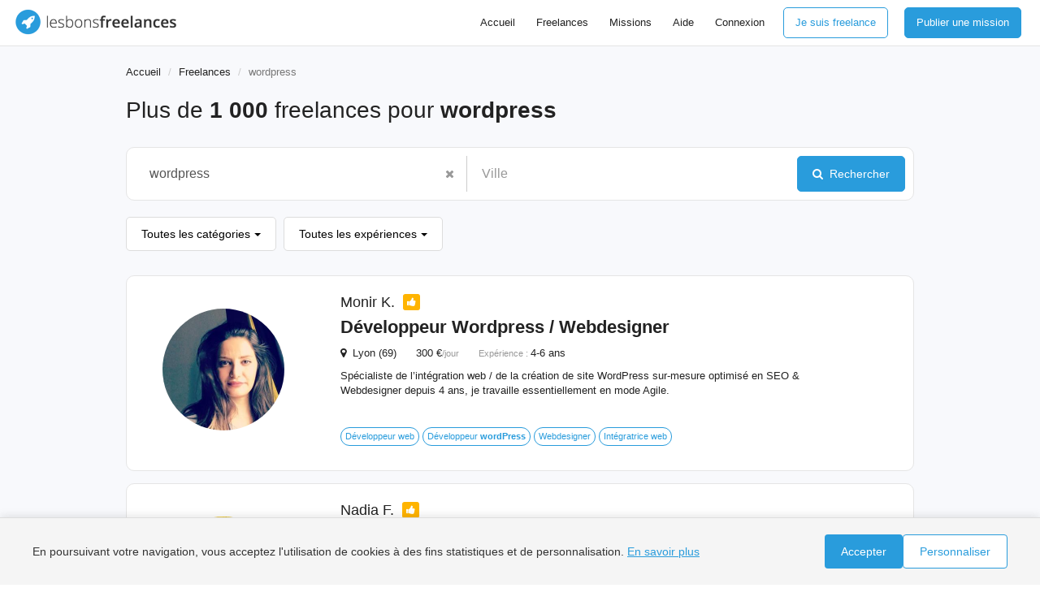

--- FILE ---
content_type: text/html; charset=UTF-8
request_url: https://www.lesbonsfreelances.com/freelances/wordpress/6
body_size: 36087
content:
<!DOCTYPE html>
<html lang="fr">
<head>
    <meta charset="utf-8">
    <meta http-equiv="X-UA-Compatible" content="IE=edge">
    <meta name="viewport" content="width=device-width, initial-scale=1">
    <style>html{font-family:sans-serif;-webkit-text-size-adjust:100%;-ms-text-size-adjust:100%}body{margin:0}article,aside,details,figcaption,figure,footer,header,hgroup,main,menu,nav,section,summary{display:block}audio,canvas,progress,video{display:inline-block;vertical-align:baseline}audio:not([controls]){display:none;height:0}[hidden],template{display:none}a{background-color:#fff0}a:active,a:hover{outline:0}abbr[title]{border-bottom:1px dotted}b,strong{font-weight:700}dfn{font-style:italic}h1{margin:.67em 0;font-size:2em}mark{color:#000;background:#ff0}small{font-size:80%}sub,sup{position:relative;font-size:75%;line-height:0;vertical-align:baseline}sup{top:-.5em}sub{bottom:-.25em}img{border:0}svg:not(:root){overflow:hidden}figure{margin:1em 40px}hr{height:0;-webkit-box-sizing:content-box;-moz-box-sizing:content-box;box-sizing:content-box}pre{overflow:auto}code,kbd,pre,samp{font-family:monospace,monospace;font-size:1em}button,input,optgroup,select,textarea{margin:0;font:inherit;color:inherit}button{overflow:visible}button,select{text-transform:none}button,html input[type="button"],input[type="reset"],input[type="submit"]{-webkit-appearance:button;cursor:pointer}button[disabled],html input[disabled]{cursor:default}button::-moz-focus-inner,input::-moz-focus-inner{padding:0;border:0}input{line-height:normal}input[type="checkbox"],input[type="radio"]{-webkit-box-sizing:border-box;-moz-box-sizing:border-box;box-sizing:border-box;padding:0}input[type="number"]::-webkit-inner-spin-button,input[type="number"]::-webkit-outer-spin-button{height:auto}input[type="search"]{-webkit-box-sizing:content-box;-moz-box-sizing:content-box;box-sizing:content-box;-webkit-appearance:textfield}input[type="search"]::-webkit-search-cancel-button,input[type="search"]::-webkit-search-decoration{-webkit-appearance:none}fieldset{padding:.35em .625em .75em;margin:0 2px;border:1px solid silver}legend{padding:0;border:0}textarea{overflow:auto}optgroup{font-weight:700}table{border-spacing:0;border-collapse:collapse}td,th{padding:0}@media print{*,*:before,*:after{color:#000!important;text-shadow:none!important;background:transparent!important;-webkit-box-shadow:none!important;box-shadow:none!important}a,a:visited{text-decoration:underline}a[href]:after{content:" (" attr(href) ")"}abbr[title]:after{content:" (" attr(title) ")"}a[href^="#"]:after,a[href^="javascript:"]:after{content:""}pre,blockquote{border:1px solid #999;page-break-inside:avoid}thead{display:table-header-group}tr,img{page-break-inside:avoid}img{max-width:100%!important}p,h2,h3{orphans:3;widows:3}h2,h3{page-break-after:avoid}.navbar{display:none}.btn>.caret,.dropup>.btn>.caret{border-top-color:#000!important}.label{border:1px solid #000}.table{border-collapse:collapse!important}.table td,.table th{background-color:#fff!important}.table-bordered th,.table-bordered td{border:1px solid #ddd!important}}*{-webkit-box-sizing:border-box;-moz-box-sizing:border-box;box-sizing:border-box}*:before,*:after{-webkit-box-sizing:border-box;-moz-box-sizing:border-box;box-sizing:border-box}html{font-size:10px;-webkit-tap-highlight-color:#fff0}body{font-family:"Helvetica Neue",Helvetica,Arial,sans-serif;font-size:14px;line-height:1.42857143;color:#222;background-color:#fff}input,button,select,textarea{font-family:inherit;font-size:inherit;line-height:inherit}a{color:#337ab7;text-decoration:none}a:hover,a:focus{color:#23527c;text-decoration:underline}a:focus{outline:5px auto -webkit-focus-ring-color;outline-offset:-2px}figure{margin:0}img{vertical-align:middle}.img-responsive,.thumbnail>img,.thumbnail a>img,.carousel-inner>.item>img,.carousel-inner>.item>a>img{display:block;max-width:100%;height:auto}.img-rounded{border-radius:6px}.img-thumbnail{display:inline-block;max-width:100%;height:auto;padding:4px;line-height:1.42857143;background-color:#fff;border:1px solid #ddd;border-radius:4px;-webkit-transition:all .2s ease-in-out;-o-transition:all .2s ease-in-out;transition:all .2s ease-in-out}.img-circle{border-radius:50%}hr{margin-top:20px;margin-bottom:20px;border:0;border-top:1px solid #eee}.sr-only{position:absolute;width:1px;height:1px;padding:0;margin:-1px;overflow:hidden;clip:rect(0,0,0,0);border:0}.sr-only-focusable:active,.sr-only-focusable:focus{position:static;width:auto;height:auto;margin:0;overflow:visible;clip:auto}[role="button"]{cursor:pointer}h1,h2,h3,h4,h5,h6,.h1,.h2,.h3,.h4,.h5,.h6{font-family:inherit;font-weight:500;line-height:1.1;color:inherit}h1 small,h2 small,h3 small,h4 small,h5 small,h6 small,.h1 small,.h2 small,.h3 small,.h4 small,.h5 small,.h6 small,h1 .small,h2 .small,h3 .small,h4 .small,h5 .small,h6 .small,.h1 .small,.h2 .small,.h3 .small,.h4 .small,.h5 .small,.h6 .small{font-weight:400;line-height:1;color:#777}h1,.h1,h2,.h2,h3,.h3{margin-top:20px;margin-bottom:10px}h1 small,.h1 small,h2 small,.h2 small,h3 small,.h3 small,h1 .small,.h1 .small,h2 .small,.h2 .small,h3 .small,.h3 .small{font-size:65%}h4,.h4,h5,.h5,h6,.h6{margin-top:10px;margin-bottom:10px}h4 small,.h4 small,h5 small,.h5 small,h6 small,.h6 small,h4 .small,.h4 .small,h5 .small,.h5 .small,h6 .small,.h6 .small{font-size:75%}h1,.h1{font-size:36px}h2,.h2{font-size:30px}h3,.h3{font-size:24px}h4,.h4{font-size:18px}h5,.h5{font-size:14px}h6,.h6{font-size:12px}p{margin:0 0 10px}.lead{margin-bottom:20px;font-size:16px;font-weight:300;line-height:1.4}@media (min-width:768px){.lead{font-size:21px}}small,.small{font-size:85%}mark,.mark{padding:.2em;background-color:#fcf8e3}.text-left{text-align:left}.text-right{text-align:right}.text-center{text-align:center}.text-justify{text-align:justify}.text-nowrap{white-space:nowrap}.text-lowercase{text-transform:lowercase}.text-uppercase{text-transform:uppercase}.text-capitalize{text-transform:capitalize}.text-muted{color:#777}.text-primary{color:#337ab7}a.text-primary:hover,a.text-primary:focus{color:#286090}.text-success{color:#3c763d}a.text-success:hover,a.text-success:focus{color:#2b542c}.text-info{color:#31708f}a.text-info:hover,a.text-info:focus{color:#245269}.text-warning{color:#8a6d3b}a.text-warning:hover,a.text-warning:focus{color:#66512c}.text-danger{color:#a94442}a.text-danger:hover,a.text-danger:focus{color:#843534}.bg-primary{color:#fff;background-color:#337ab7}a.bg-primary:hover,a.bg-primary:focus{background-color:#286090}.bg-success{background-color:#dff0d8}a.bg-success:hover,a.bg-success:focus{background-color:#c1e2b3}.bg-info{background-color:#d9edf7}a.bg-info:hover,a.bg-info:focus{background-color:#afd9ee}.bg-warning{background-color:#fcf8e3}a.bg-warning:hover,a.bg-warning:focus{background-color:#f7ecb5}.bg-danger{background-color:#f2dede}a.bg-danger:hover,a.bg-danger:focus{background-color:#e4b9b9}.page-header{padding-bottom:9px;margin:40px 0 20px;border-bottom:1px solid #eee}ul,ol{margin-top:0;margin-bottom:10px}ul ul,ol ul,ul ol,ol ol{margin-bottom:0}.list-unstyled{padding-left:0;list-style:none}.list-inline{padding-left:0;margin-left:-5px;list-style:none}.list-inline>li{display:inline-block;padding-right:5px;padding-left:5px}dl{margin-top:0;margin-bottom:20px}dt,dd{line-height:1.42857143}dt{font-weight:700}dd{margin-left:0}@media (min-width:768px){.dl-horizontal dt{float:left;width:160px;overflow:hidden;clear:left;text-align:right;text-overflow:ellipsis;white-space:nowrap}.dl-horizontal dd{margin-left:180px}}abbr[title],abbr[data-original-title]{cursor:help;border-bottom:1px dotted #777}.initialism{font-size:90%;text-transform:uppercase}blockquote{padding:10px 20px;margin:0 0 20px;font-size:17.5px;border-left:5px solid #eee}blockquote p:last-child,blockquote ul:last-child,blockquote ol:last-child{margin-bottom:0}blockquote footer,blockquote small,blockquote .small{display:block;font-size:80%;line-height:1.42857143;color:#777}blockquote footer:before,blockquote small:before,blockquote .small:before{content:'\2014 \00A0'}.blockquote-reverse,blockquote.pull-right{padding-right:15px;padding-left:0;text-align:right;border-right:5px solid #eee;border-left:0}.blockquote-reverse footer:before,blockquote.pull-right footer:before,.blockquote-reverse small:before,blockquote.pull-right small:before,.blockquote-reverse .small:before,blockquote.pull-right .small:before{content:''}.blockquote-reverse footer:after,blockquote.pull-right footer:after,.blockquote-reverse small:after,blockquote.pull-right small:after,.blockquote-reverse .small:after,blockquote.pull-right .small:after{content:'\00A0 \2014'}address{margin-bottom:20px;font-style:normal;line-height:1.42857143}code,kbd,pre,samp{font-family:Menlo,Monaco,Consolas,"Courier New",monospace}code{padding:2px 4px;font-size:90%;color:#c7254e;background-color:#f9f2f4;border-radius:4px}kbd{padding:2px 4px;font-size:90%;color:#fff;background-color:#333;border-radius:3px;-webkit-box-shadow:inset 0 -1px 0 rgb(0 0 0 / .25);box-shadow:inset 0 -1px 0 rgb(0 0 0 / .25)}kbd kbd{padding:0;font-size:100%;font-weight:700;-webkit-box-shadow:none;box-shadow:none}pre{display:block;padding:9.5px;margin:0 0 10px;font-size:13px;line-height:1.42857143;color:#333;word-break:break-all;word-wrap:break-word;background-color:#F8F9FC;border:1px solid #ccc;border-radius:4px}pre code{padding:0;font-size:inherit;color:inherit;white-space:pre-wrap;background-color:#fff0;border-radius:0}.pre-scrollable{max-height:340px;overflow-y:scroll}.container{padding-right:15px;padding-left:15px;margin-right:auto;margin-left:auto}@media (min-width:768px){.container{width:750px}}@media (min-width:992px){.container{width:970px}}@media (min-width:1200px){.container{width:1170px}}.container-fluid{padding-right:15px;padding-left:15px;margin-right:auto;margin-left:auto}.row{margin-right:-15px;margin-left:-15px}.col-xs-1,.col-sm-1,.col-md-1,.col-lg-1,.col-xs-2,.col-sm-2,.col-md-2,.col-lg-2,.col-xs-3,.col-sm-3,.col-md-3,.col-lg-3,.col-xs-4,.col-sm-4,.col-md-4,.col-lg-4,.col-xs-5,.col-sm-5,.col-md-5,.col-lg-5,.col-xs-6,.col-sm-6,.col-md-6,.col-lg-6,.col-xs-7,.col-sm-7,.col-md-7,.col-lg-7,.col-xs-8,.col-sm-8,.col-md-8,.col-lg-8,.col-xs-9,.col-sm-9,.col-md-9,.col-lg-9,.col-xs-10,.col-sm-10,.col-md-10,.col-lg-10,.col-xs-11,.col-sm-11,.col-md-11,.col-lg-11,.col-xs-12,.col-sm-12,.col-md-12,.col-lg-12{position:relative;min-height:1px;padding-right:15px;padding-left:15px}.col-xs-1,.col-xs-2,.col-xs-3,.col-xs-4,.col-xs-5,.col-xs-6,.col-xs-7,.col-xs-8,.col-xs-9,.col-xs-10,.col-xs-11,.col-xs-12{float:left}.col-xs-12{width:100%}.col-xs-11{width:91.66666667%}.col-xs-10{width:83.33333333%}.col-xs-9{width:75%}.col-xs-8{width:66.66666667%}.col-xs-7{width:58.33333333%}.col-xs-6{width:50%}.col-xs-5{width:41.66666667%}.col-xs-4{width:33.33333333%}.col-xs-3{width:25%}.col-xs-2{width:16.66666667%}.col-xs-1{width:8.33333333%}.col-xs-pull-12{right:100%}.col-xs-pull-11{right:91.66666667%}.col-xs-pull-10{right:83.33333333%}.col-xs-pull-9{right:75%}.col-xs-pull-8{right:66.66666667%}.col-xs-pull-7{right:58.33333333%}.col-xs-pull-6{right:50%}.col-xs-pull-5{right:41.66666667%}.col-xs-pull-4{right:33.33333333%}.col-xs-pull-3{right:25%}.col-xs-pull-2{right:16.66666667%}.col-xs-pull-1{right:8.33333333%}.col-xs-pull-0{right:auto}.col-xs-push-12{left:100%}.col-xs-push-11{left:91.66666667%}.col-xs-push-10{left:83.33333333%}.col-xs-push-9{left:75%}.col-xs-push-8{left:66.66666667%}.col-xs-push-7{left:58.33333333%}.col-xs-push-6{left:50%}.col-xs-push-5{left:41.66666667%}.col-xs-push-4{left:33.33333333%}.col-xs-push-3{left:25%}.col-xs-push-2{left:16.66666667%}.col-xs-push-1{left:8.33333333%}.col-xs-push-0{left:auto}.col-xs-offset-12{margin-left:100%}.col-xs-offset-11{margin-left:91.66666667%}.col-xs-offset-10{margin-left:83.33333333%}.col-xs-offset-9{margin-left:75%}.col-xs-offset-8{margin-left:66.66666667%}.col-xs-offset-7{margin-left:58.33333333%}.col-xs-offset-6{margin-left:50%}.col-xs-offset-5{margin-left:41.66666667%}.col-xs-offset-4{margin-left:33.33333333%}.col-xs-offset-3{margin-left:25%}.col-xs-offset-2{margin-left:16.66666667%}.col-xs-offset-1{margin-left:8.33333333%}.col-xs-offset-0{margin-left:0}@media (min-width:768px){.col-sm-1,.col-sm-2,.col-sm-3,.col-sm-4,.col-sm-5,.col-sm-6,.col-sm-7,.col-sm-8,.col-sm-9,.col-sm-10,.col-sm-11,.col-sm-12{float:left}.col-sm-12{width:100%}.col-sm-11{width:91.66666667%}.col-sm-10{width:83.33333333%}.col-sm-9{width:75%}.col-sm-8{width:66.66666667%}.col-sm-7{width:58.33333333%}.col-sm-6{width:50%}.col-sm-5{width:41.66666667%}.col-sm-4{width:33.33333333%}.col-sm-3{width:25%}.col-sm-2{width:16.66666667%}.col-sm-1{width:8.33333333%}.col-sm-pull-12{right:100%}.col-sm-pull-11{right:91.66666667%}.col-sm-pull-10{right:83.33333333%}.col-sm-pull-9{right:75%}.col-sm-pull-8{right:66.66666667%}.col-sm-pull-7{right:58.33333333%}.col-sm-pull-6{right:50%}.col-sm-pull-5{right:41.66666667%}.col-sm-pull-4{right:33.33333333%}.col-sm-pull-3{right:25%}.col-sm-pull-2{right:16.66666667%}.col-sm-pull-1{right:8.33333333%}.col-sm-pull-0{right:auto}.col-sm-push-12{left:100%}.col-sm-push-11{left:91.66666667%}.col-sm-push-10{left:83.33333333%}.col-sm-push-9{left:75%}.col-sm-push-8{left:66.66666667%}.col-sm-push-7{left:58.33333333%}.col-sm-push-6{left:50%}.col-sm-push-5{left:41.66666667%}.col-sm-push-4{left:33.33333333%}.col-sm-push-3{left:25%}.col-sm-push-2{left:16.66666667%}.col-sm-push-1{left:8.33333333%}.col-sm-push-0{left:auto}.col-sm-offset-12{margin-left:100%}.col-sm-offset-11{margin-left:91.66666667%}.col-sm-offset-10{margin-left:83.33333333%}.col-sm-offset-9{margin-left:75%}.col-sm-offset-8{margin-left:66.66666667%}.col-sm-offset-7{margin-left:58.33333333%}.col-sm-offset-6{margin-left:50%}.col-sm-offset-5{margin-left:41.66666667%}.col-sm-offset-4{margin-left:33.33333333%}.col-sm-offset-3{margin-left:25%}.col-sm-offset-2{margin-left:16.66666667%}.col-sm-offset-1{margin-left:8.33333333%}.col-sm-offset-0{margin-left:0}}@media (min-width:992px){.col-md-1,.col-md-2,.col-md-3,.col-md-4,.col-md-5,.col-md-6,.col-md-7,.col-md-8,.col-md-9,.col-md-10,.col-md-11,.col-md-12{float:left}.col-md-12{width:100%}.col-md-11{width:91.66666667%}.col-md-10{width:83.33333333%}.col-md-9{width:75%}.col-md-8{width:66.66666667%}.col-md-7{width:58.33333333%}.col-md-6{width:50%}.col-md-5{width:41.66666667%}.col-md-4{width:33.33333333%}.col-md-3{width:25%}.col-md-2{width:16.66666667%}.col-md-1{width:8.33333333%}.col-md-pull-12{right:100%}.col-md-pull-11{right:91.66666667%}.col-md-pull-10{right:83.33333333%}.col-md-pull-9{right:75%}.col-md-pull-8{right:66.66666667%}.col-md-pull-7{right:58.33333333%}.col-md-pull-6{right:50%}.col-md-pull-5{right:41.66666667%}.col-md-pull-4{right:33.33333333%}.col-md-pull-3{right:25%}.col-md-pull-2{right:16.66666667%}.col-md-pull-1{right:8.33333333%}.col-md-pull-0{right:auto}.col-md-push-12{left:100%}.col-md-push-11{left:91.66666667%}.col-md-push-10{left:83.33333333%}.col-md-push-9{left:75%}.col-md-push-8{left:66.66666667%}.col-md-push-7{left:58.33333333%}.col-md-push-6{left:50%}.col-md-push-5{left:41.66666667%}.col-md-push-4{left:33.33333333%}.col-md-push-3{left:25%}.col-md-push-2{left:16.66666667%}.col-md-push-1{left:8.33333333%}.col-md-push-0{left:auto}.col-md-offset-12{margin-left:100%}.col-md-offset-11{margin-left:91.66666667%}.col-md-offset-10{margin-left:83.33333333%}.col-md-offset-9{margin-left:75%}.col-md-offset-8{margin-left:66.66666667%}.col-md-offset-7{margin-left:58.33333333%}.col-md-offset-6{margin-left:50%}.col-md-offset-5{margin-left:41.66666667%}.col-md-offset-4{margin-left:33.33333333%}.col-md-offset-3{margin-left:25%}.col-md-offset-2{margin-left:16.66666667%}.col-md-offset-1{margin-left:8.33333333%}.col-md-offset-0{margin-left:0}}@media (min-width:1200px){.col-lg-1,.col-lg-2,.col-lg-3,.col-lg-4,.col-lg-5,.col-lg-6,.col-lg-7,.col-lg-8,.col-lg-9,.col-lg-10,.col-lg-11,.col-lg-12{float:left}.col-lg-12{width:100%}.col-lg-11{width:91.66666667%}.col-lg-10{width:83.33333333%}.col-lg-9{width:75%}.col-lg-8{width:66.66666667%}.col-lg-7{width:58.33333333%}.col-lg-6{width:50%}.col-lg-5{width:41.66666667%}.col-lg-4{width:33.33333333%}.col-lg-3{width:25%}.col-lg-2{width:16.66666667%}.col-lg-1{width:8.33333333%}.col-lg-pull-12{right:100%}.col-lg-pull-11{right:91.66666667%}.col-lg-pull-10{right:83.33333333%}.col-lg-pull-9{right:75%}.col-lg-pull-8{right:66.66666667%}.col-lg-pull-7{right:58.33333333%}.col-lg-pull-6{right:50%}.col-lg-pull-5{right:41.66666667%}.col-lg-pull-4{right:33.33333333%}.col-lg-pull-3{right:25%}.col-lg-pull-2{right:16.66666667%}.col-lg-pull-1{right:8.33333333%}.col-lg-pull-0{right:auto}.col-lg-push-12{left:100%}.col-lg-push-11{left:91.66666667%}.col-lg-push-10{left:83.33333333%}.col-lg-push-9{left:75%}.col-lg-push-8{left:66.66666667%}.col-lg-push-7{left:58.33333333%}.col-lg-push-6{left:50%}.col-lg-push-5{left:41.66666667%}.col-lg-push-4{left:33.33333333%}.col-lg-push-3{left:25%}.col-lg-push-2{left:16.66666667%}.col-lg-push-1{left:8.33333333%}.col-lg-push-0{left:auto}.col-lg-offset-12{margin-left:100%}.col-lg-offset-11{margin-left:91.66666667%}.col-lg-offset-10{margin-left:83.33333333%}.col-lg-offset-9{margin-left:75%}.col-lg-offset-8{margin-left:66.66666667%}.col-lg-offset-7{margin-left:58.33333333%}.col-lg-offset-6{margin-left:50%}.col-lg-offset-5{margin-left:41.66666667%}.col-lg-offset-4{margin-left:33.33333333%}.col-lg-offset-3{margin-left:25%}.col-lg-offset-2{margin-left:16.66666667%}.col-lg-offset-1{margin-left:8.33333333%}.col-lg-offset-0{margin-left:0}}table{background-color:#fff0}caption{padding-top:8px;padding-bottom:8px;color:#777;text-align:left}th{text-align:left}.table{width:100%;max-width:100%;margin-bottom:20px}.table>thead>tr>th,.table>tbody>tr>th,.table>tfoot>tr>th,.table>thead>tr>td,.table>tbody>tr>td,.table>tfoot>tr>td{padding:8px;line-height:1.42857143;vertical-align:top;border-top:1px solid #ddd}.table>thead>tr>th{vertical-align:bottom;border-bottom:2px solid #ddd}.table>caption+thead>tr:first-child>th,.table>colgroup+thead>tr:first-child>th,.table>thead:first-child>tr:first-child>th,.table>caption+thead>tr:first-child>td,.table>colgroup+thead>tr:first-child>td,.table>thead:first-child>tr:first-child>td{border-top:0}.table>tbody+tbody{border-top:2px solid #ddd}.table .table{background-color:#fff}.table-condensed>thead>tr>th,.table-condensed>tbody>tr>th,.table-condensed>tfoot>tr>th,.table-condensed>thead>tr>td,.table-condensed>tbody>tr>td,.table-condensed>tfoot>tr>td{padding:5px}.table-bordered{border:1px solid #ddd}.table-bordered>thead>tr>th,.table-bordered>tbody>tr>th,.table-bordered>tfoot>tr>th,.table-bordered>thead>tr>td,.table-bordered>tbody>tr>td,.table-bordered>tfoot>tr>td{border:1px solid #ddd}.table-bordered>thead>tr>th,.table-bordered>thead>tr>td{border-bottom-width:2px}.table-striped>tbody>tr:nth-of-type(odd){background-color:#f9f9f9}.table-hover>tbody>tr:hover{background-color:#F8F9FC}table col[class*="col-"]{position:static;display:table-column;float:none}table td[class*="col-"],table th[class*="col-"]{position:static;display:table-cell;float:none}.table>thead>tr>td.active,.table>tbody>tr>td.active,.table>tfoot>tr>td.active,.table>thead>tr>th.active,.table>tbody>tr>th.active,.table>tfoot>tr>th.active,.table>thead>tr.active>td,.table>tbody>tr.active>td,.table>tfoot>tr.active>td,.table>thead>tr.active>th,.table>tbody>tr.active>th,.table>tfoot>tr.active>th{background-color:#F8F9FC}.table-hover>tbody>tr>td.active:hover,.table-hover>tbody>tr>th.active:hover,.table-hover>tbody>tr.active:hover>td,.table-hover>tbody>tr:hover>.active,.table-hover>tbody>tr.active:hover>th{background-color:#e8e8e8}.table>thead>tr>td.success,.table>tbody>tr>td.success,.table>tfoot>tr>td.success,.table>thead>tr>th.success,.table>tbody>tr>th.success,.table>tfoot>tr>th.success,.table>thead>tr.success>td,.table>tbody>tr.success>td,.table>tfoot>tr.success>td,.table>thead>tr.success>th,.table>tbody>tr.success>th,.table>tfoot>tr.success>th{background-color:#dff0d8}.table-hover>tbody>tr>td.success:hover,.table-hover>tbody>tr>th.success:hover,.table-hover>tbody>tr.success:hover>td,.table-hover>tbody>tr:hover>.success,.table-hover>tbody>tr.success:hover>th{background-color:#d0e9c6}.table>thead>tr>td.info,.table>tbody>tr>td.info,.table>tfoot>tr>td.info,.table>thead>tr>th.info,.table>tbody>tr>th.info,.table>tfoot>tr>th.info,.table>thead>tr.info>td,.table>tbody>tr.info>td,.table>tfoot>tr.info>td,.table>thead>tr.info>th,.table>tbody>tr.info>th,.table>tfoot>tr.info>th{background-color:#d9edf7}.table-hover>tbody>tr>td.info:hover,.table-hover>tbody>tr>th.info:hover,.table-hover>tbody>tr.info:hover>td,.table-hover>tbody>tr:hover>.info,.table-hover>tbody>tr.info:hover>th{background-color:#c4e3f3}.table>thead>tr>td.warning,.table>tbody>tr>td.warning,.table>tfoot>tr>td.warning,.table>thead>tr>th.warning,.table>tbody>tr>th.warning,.table>tfoot>tr>th.warning,.table>thead>tr.warning>td,.table>tbody>tr.warning>td,.table>tfoot>tr.warning>td,.table>thead>tr.warning>th,.table>tbody>tr.warning>th,.table>tfoot>tr.warning>th{background-color:#fcf8e3}.table-hover>tbody>tr>td.warning:hover,.table-hover>tbody>tr>th.warning:hover,.table-hover>tbody>tr.warning:hover>td,.table-hover>tbody>tr:hover>.warning,.table-hover>tbody>tr.warning:hover>th{background-color:#faf2cc}.table>thead>tr>td.danger,.table>tbody>tr>td.danger,.table>tfoot>tr>td.danger,.table>thead>tr>th.danger,.table>tbody>tr>th.danger,.table>tfoot>tr>th.danger,.table>thead>tr.danger>td,.table>tbody>tr.danger>td,.table>tfoot>tr.danger>td,.table>thead>tr.danger>th,.table>tbody>tr.danger>th,.table>tfoot>tr.danger>th{background-color:#f2dede}.table-hover>tbody>tr>td.danger:hover,.table-hover>tbody>tr>th.danger:hover,.table-hover>tbody>tr.danger:hover>td,.table-hover>tbody>tr:hover>.danger,.table-hover>tbody>tr.danger:hover>th{background-color:#ebcccc}.table-responsive{min-height:.01%;overflow-x:auto}@media screen and (max-width:767px){.table-responsive{width:100%;margin-bottom:15px;overflow-y:hidden;-ms-overflow-style:-ms-autohiding-scrollbar;border:1px solid #ddd}.table-responsive>.table{margin-bottom:0}.table-responsive>.table>thead>tr>th,.table-responsive>.table>tbody>tr>th,.table-responsive>.table>tfoot>tr>th,.table-responsive>.table>thead>tr>td,.table-responsive>.table>tbody>tr>td,.table-responsive>.table>tfoot>tr>td{white-space:nowrap}.table-responsive>.table-bordered{border:0}.table-responsive>.table-bordered>thead>tr>th:first-child,.table-responsive>.table-bordered>tbody>tr>th:first-child,.table-responsive>.table-bordered>tfoot>tr>th:first-child,.table-responsive>.table-bordered>thead>tr>td:first-child,.table-responsive>.table-bordered>tbody>tr>td:first-child,.table-responsive>.table-bordered>tfoot>tr>td:first-child{border-left:0}.table-responsive>.table-bordered>thead>tr>th:last-child,.table-responsive>.table-bordered>tbody>tr>th:last-child,.table-responsive>.table-bordered>tfoot>tr>th:last-child,.table-responsive>.table-bordered>thead>tr>td:last-child,.table-responsive>.table-bordered>tbody>tr>td:last-child,.table-responsive>.table-bordered>tfoot>tr>td:last-child{border-right:0}.table-responsive>.table-bordered>tbody>tr:last-child>th,.table-responsive>.table-bordered>tfoot>tr:last-child>th,.table-responsive>.table-bordered>tbody>tr:last-child>td,.table-responsive>.table-bordered>tfoot>tr:last-child>td{border-bottom:0}}fieldset{min-width:0;padding:0;margin:0;border:0}legend{display:block;width:100%;padding:0;margin-bottom:20px;font-size:21px;line-height:inherit;color:#333;border:0;border-bottom:1px solid #e5e5e5}label{display:inline-block;max-width:100%;margin-bottom:5px;font-weight:700}input[type="search"]{-webkit-box-sizing:border-box;-moz-box-sizing:border-box;box-sizing:border-box}input[type="radio"],input[type="checkbox"]{margin:4px 0 0;margin-top:1px \9;line-height:normal}input[type="file"]{display:block}input[type="range"]{display:block;width:100%}select[multiple],select[size]{height:auto}input[type="file"]:focus,input[type="radio"]:focus,input[type="checkbox"]:focus{outline:5px auto -webkit-focus-ring-color;outline-offset:-2px}output{display:block;padding-top:7px;font-size:14px;line-height:1.42857143;color:#555}.form-control{display:block;width:100%;height:34px;padding:6px 12px;font-size:14px;line-height:1.42857143;color:#555;background-color:#fff;background-image:none;border:1px solid #ccc;border-radius:4px;-webkit-box-shadow:inset 0 1px 1px rgb(0 0 0 / .075);box-shadow:inset 0 1px 1px rgb(0 0 0 / .075);-webkit-transition:border-color ease-in-out .15s,-webkit-box-shadow ease-in-out .15s;-o-transition:border-color ease-in-out .15s,box-shadow ease-in-out .15s;transition:border-color ease-in-out .15s,box-shadow ease-in-out .15s}.form-control:focus{border-color:#66afe9;outline:0;-webkit-box-shadow:inset 0 1px 1px rgb(0 0 0 / .075),0 0 8px rgb(102 175 233 / .6);box-shadow:inset 0 1px 1px rgb(0 0 0 / .075),0 0 8px rgb(102 175 233 / .6)}.form-control::-moz-placeholder{color:#999;opacity:1}.form-control:-ms-input-placeholder{color:#999}.form-control::-webkit-input-placeholder{color:#999}.form-control::-ms-expand{background-color:#fff0;border:0}.form-control[disabled],.form-control[readonly],fieldset[disabled] .form-control{background-color:#eee;opacity:1}.form-control[disabled],fieldset[disabled] .form-control{cursor:not-allowed}textarea.form-control{height:auto}input[type="search"]{-webkit-appearance:none}@media screen and (-webkit-min-device-pixel-ratio:0){input[type="date"].form-control,input[type="time"].form-control,input[type="datetime-local"].form-control,input[type="month"].form-control{line-height:34px}input[type="date"].input-sm,input[type="time"].input-sm,input[type="datetime-local"].input-sm,input[type="month"].input-sm,.input-group-sm input[type="date"],.input-group-sm input[type="time"],.input-group-sm input[type="datetime-local"],.input-group-sm input[type="month"]{line-height:30px}input[type="date"].input-lg,input[type="time"].input-lg,input[type="datetime-local"].input-lg,input[type="month"].input-lg,.input-group-lg input[type="date"],.input-group-lg input[type="time"],.input-group-lg input[type="datetime-local"],.input-group-lg input[type="month"]{line-height:46px}}.form-group{margin-bottom:15px}.radio,.checkbox{position:relative;display:block;margin-top:10px;margin-bottom:10px}.radio label,.checkbox label{min-height:20px;padding-left:20px;margin-bottom:0;font-weight:400;cursor:pointer}.radio input[type="radio"],.radio-inline input[type="radio"],.checkbox input[type="checkbox"],.checkbox-inline input[type="checkbox"]{position:absolute;margin-top:4px \9;margin-left:-20px}.radio+.radio,.checkbox+.checkbox{margin-top:-5px}.radio-inline,.checkbox-inline{position:relative;display:inline-block;padding-left:20px;margin-bottom:0;font-weight:400;vertical-align:middle;cursor:pointer}.radio-inline+.radio-inline,.checkbox-inline+.checkbox-inline{margin-top:0;margin-left:10px}input[type="radio"][disabled],input[type="checkbox"][disabled],input[type="radio"].disabled,input[type="checkbox"].disabled,fieldset[disabled] input[type="radio"],fieldset[disabled] input[type="checkbox"]{cursor:not-allowed}.radio-inline.disabled,.checkbox-inline.disabled,fieldset[disabled] .radio-inline,fieldset[disabled] .checkbox-inline{cursor:not-allowed}.radio.disabled label,.checkbox.disabled label,fieldset[disabled] .radio label,fieldset[disabled] .checkbox label{cursor:not-allowed}.form-control-static{min-height:34px;padding-top:7px;padding-bottom:7px;margin-bottom:0}.form-control-static.input-lg,.form-control-static.input-sm{padding-right:0;padding-left:0}.input-sm{height:30px;padding:5px 10px;font-size:12px;line-height:1.5;border-radius:3px}select.input-sm{height:30px;line-height:30px}textarea.input-sm,select[multiple].input-sm{height:auto}.form-group-sm .form-control{height:30px;padding:5px 10px;font-size:12px;line-height:1.5;border-radius:3px}.form-group-sm select.form-control{height:30px;line-height:30px}.form-group-sm textarea.form-control,.form-group-sm select[multiple].form-control{height:auto}.form-group-sm .form-control-static{height:30px;min-height:32px;padding:6px 10px;font-size:12px;line-height:1.5}.input-lg{height:46px;padding:10px 16px;font-size:18px;line-height:1.3333333;border-radius:6px}select.input-lg{height:46px;line-height:46px}textarea.input-lg,select[multiple].input-lg{height:auto}.form-group-lg .form-control{height:46px;padding:10px 16px;font-size:18px;line-height:1.3333333;border-radius:6px}.form-group-lg select.form-control{height:46px;line-height:46px}.form-group-lg textarea.form-control,.form-group-lg select[multiple].form-control{height:auto}.form-group-lg .form-control-static{height:46px;min-height:38px;padding:11px 16px;font-size:18px;line-height:1.3333333}.has-feedback{position:relative}.has-feedback .form-control{padding-right:42.5px}.form-control-feedback{position:absolute;top:0;right:0;z-index:2;display:block;width:34px;height:34px;line-height:34px;text-align:center;pointer-events:none}.input-lg+.form-control-feedback,.input-group-lg+.form-control-feedback,.form-group-lg .form-control+.form-control-feedback{width:46px;height:46px;line-height:46px}.input-sm+.form-control-feedback,.input-group-sm+.form-control-feedback,.form-group-sm .form-control+.form-control-feedback{width:30px;height:30px;line-height:30px}.has-success .help-block,.has-success .control-label,.has-success .radio,.has-success .checkbox,.has-success .radio-inline,.has-success .checkbox-inline,.has-success.radio label,.has-success.checkbox label,.has-success.radio-inline label,.has-success.checkbox-inline label{color:#3c763d}.has-success .form-control{border-color:#3c763d;-webkit-box-shadow:inset 0 1px 1px rgb(0 0 0 / .075);box-shadow:inset 0 1px 1px rgb(0 0 0 / .075)}.has-success .form-control:focus{border-color:#2b542c;-webkit-box-shadow:inset 0 1px 1px rgb(0 0 0 / .075),0 0 6px #67b168;box-shadow:inset 0 1px 1px rgb(0 0 0 / .075),0 0 6px #67b168}.has-success .input-group-addon{color:#3c763d;background-color:#dff0d8;border-color:#3c763d}.has-success .form-control-feedback{color:#3c763d}.has-warning .help-block,.has-warning .control-label,.has-warning .radio,.has-warning .checkbox,.has-warning .radio-inline,.has-warning .checkbox-inline,.has-warning.radio label,.has-warning.checkbox label,.has-warning.radio-inline label,.has-warning.checkbox-inline label{color:#8a6d3b}.has-warning .form-control{border-color:#8a6d3b;-webkit-box-shadow:inset 0 1px 1px rgb(0 0 0 / .075);box-shadow:inset 0 1px 1px rgb(0 0 0 / .075)}.has-warning .form-control:focus{border-color:#66512c;-webkit-box-shadow:inset 0 1px 1px rgb(0 0 0 / .075),0 0 6px #c0a16b;box-shadow:inset 0 1px 1px rgb(0 0 0 / .075),0 0 6px #c0a16b}.has-warning .input-group-addon{color:#8a6d3b;background-color:#fcf8e3;border-color:#8a6d3b}.has-warning .form-control-feedback{color:#8a6d3b}.has-error .help-block,.has-error .control-label,.has-error .radio,.has-error .checkbox,.has-error .radio-inline,.has-error .checkbox-inline,.has-error.radio label,.has-error.checkbox label,.has-error.radio-inline label,.has-error.checkbox-inline label{color:#a94442}.has-error .form-control{border-color:#a94442;-webkit-box-shadow:inset 0 1px 1px rgb(0 0 0 / .075);box-shadow:inset 0 1px 1px rgb(0 0 0 / .075)}.has-error .form-control:focus{border-color:#843534;-webkit-box-shadow:inset 0 1px 1px rgb(0 0 0 / .075),0 0 6px #ce8483;box-shadow:inset 0 1px 1px rgb(0 0 0 / .075),0 0 6px #ce8483}.has-error .input-group-addon{color:#a94442;background-color:#f2dede;border-color:#a94442}.has-error .form-control-feedback{color:#a94442}.has-feedback label~.form-control-feedback{top:25px}.has-feedback label.sr-only~.form-control-feedback{top:0}.help-block{display:block;margin-top:5px;margin-bottom:10px;color:#737373}@media (min-width:768px){.form-inline .form-group{display:inline-block;margin-bottom:0;vertical-align:middle}.form-inline .form-control{display:inline-block;width:auto;vertical-align:middle}.form-inline .form-control-static{display:inline-block}.form-inline .input-group{display:inline-table;vertical-align:middle}.form-inline .input-group .input-group-addon,.form-inline .input-group .input-group-btn,.form-inline .input-group .form-control{width:auto}.form-inline .input-group>.form-control{width:100%}.form-inline .control-label{margin-bottom:0;vertical-align:middle}.form-inline .radio,.form-inline .checkbox{display:inline-block;margin-top:0;margin-bottom:0;vertical-align:middle}.form-inline .radio label,.form-inline .checkbox label{padding-left:0}.form-inline .radio input[type="radio"],.form-inline .checkbox input[type="checkbox"]{position:relative;margin-left:0}.form-inline .has-feedback .form-control-feedback{top:0}}.form-horizontal .radio,.form-horizontal .checkbox,.form-horizontal .radio-inline,.form-horizontal .checkbox-inline{padding-top:7px;margin-top:0;margin-bottom:0}.form-horizontal .radio,.form-horizontal .checkbox{min-height:27px}.form-horizontal .form-group{margin-right:-15px;margin-left:-15px}@media (min-width:768px){.form-horizontal .control-label{padding-top:7px;margin-bottom:0;text-align:right}}.form-horizontal .has-feedback .form-control-feedback{right:15px}@media (min-width:768px){.form-horizontal .form-group-lg .control-label{padding-top:11px;font-size:18px}}@media (min-width:768px){.form-horizontal .form-group-sm .control-label{padding-top:6px;font-size:12px}}.btn{display:inline-block;padding:6px 12px;margin-bottom:0;font-size:14px;font-weight:400;line-height:1.42857143;text-align:center;white-space:nowrap;vertical-align:middle;-ms-touch-action:manipulation;touch-action:manipulation;cursor:pointer;-webkit-user-select:none;-moz-user-select:none;-ms-user-select:none;user-select:none;background-image:none;border:1px solid #fff0;border-radius:4px}.btn:focus,.btn:active:focus,.btn.active:focus,.btn.focus,.btn:active.focus,.btn.active.focus{outline:5px auto -webkit-focus-ring-color;outline-offset:-2px}.btn:hover,.btn:focus,.btn.focus{color:#333;text-decoration:none}.btn:active,.btn.active{background-image:none;outline:0}.btn.disabled,.btn[disabled],fieldset[disabled] .btn{cursor:not-allowed;filter:alpha(opacity=65);-webkit-box-shadow:none;box-shadow:none;opacity:.65}a.btn.disabled,fieldset[disabled] a.btn{pointer-events:none}.btn-default{color:#333;background-color:#fff;border-color:#ccc}.btn-default:focus,.btn-default.focus{color:#333;background-color:#e6e6e6;border-color:#8c8c8c}.btn-default:hover{color:#333;background-color:#e6e6e6;border-color:#adadad}.btn-default:active,.btn-default.active,.open>.dropdown-toggle.btn-default{color:#333;background-color:#e6e6e6;border-color:#adadad}.btn-default:active:hover,.btn-default.active:hover,.open>.dropdown-toggle.btn-default:hover,.btn-default:active:focus,.btn-default.active:focus,.open>.dropdown-toggle.btn-default:focus,.btn-default:active.focus,.btn-default.active.focus,.open>.dropdown-toggle.btn-default.focus{background-color:#F8F9FC;color:#222;border:1px solid #E5E5E5}.btn-default:active,.btn-default.active,.open>.dropdown-toggle.btn-default{background-image:none}.btn-default.disabled:hover,.btn-default[disabled]:hover,fieldset[disabled] .btn-default:hover,.btn-default.disabled:focus,.btn-default[disabled]:focus,fieldset[disabled] .btn-default:focus,.btn-default.disabled.focus,.btn-default[disabled].focus,fieldset[disabled] .btn-default.focus{background-color:#fff;border-color:#ccc}.btn-default .badge{color:#fff;background-color:#333}.btn-primary{color:#fff;background-color:#337ab7;border-color:#2e6da4}.btn-primary:focus,.btn-primary.focus{color:#fff;background-color:#286090;border-color:#122b40}.btn-primary:hover{color:#fff;background-color:#286090;border-color:#204d74}.btn-primary:active,.btn-primary.active,.open>.dropdown-toggle.btn-primary{color:#fff;background-color:#286090;border-color:#204d74}.btn-primary:active:hover,.btn-primary.active:hover,.open>.dropdown-toggle.btn-primary:hover,.btn-primary:active:focus,.btn-primary.active:focus,.open>.dropdown-toggle.btn-primary:focus,.btn-primary:active.focus,.btn-primary.active.focus,.open>.dropdown-toggle.btn-primary.focus{color:#fff;background-color:#204d74;border-color:#122b40}.btn-primary:active,.btn-primary.active,.open>.dropdown-toggle.btn-primary{background-image:none}.btn-primary.disabled:hover,.btn-primary[disabled]:hover,fieldset[disabled] .btn-primary:hover,.btn-primary.disabled:focus,.btn-primary[disabled]:focus,fieldset[disabled] .btn-primary:focus,.btn-primary.disabled.focus,.btn-primary[disabled].focus,fieldset[disabled] .btn-primary.focus{background-color:#337ab7;border-color:#2e6da4}.btn-primary .badge{color:#337ab7;background-color:#fff}.btn-success{color:#fff;background-color:#5cb85c;border-color:#4cae4c}.btn-success:focus,.btn-success.focus{color:#fff;background-color:#449d44;border-color:#255625}.btn-success:hover{color:#fff;background-color:#449d44;border-color:#398439}.btn-success:active,.btn-success.active,.open>.dropdown-toggle.btn-success{color:#fff;background-color:#449d44;border-color:#398439}.btn-success:active:hover,.btn-success.active:hover,.open>.dropdown-toggle.btn-success:hover,.btn-success:active:focus,.btn-success.active:focus,.open>.dropdown-toggle.btn-success:focus,.btn-success:active.focus,.btn-success.active.focus,.open>.dropdown-toggle.btn-success.focus{color:#fff;background-color:#398439;border-color:#255625}.btn-success:active,.btn-success.active,.open>.dropdown-toggle.btn-success{background-image:none}.btn-success.disabled:hover,.btn-success[disabled]:hover,fieldset[disabled] .btn-success:hover,.btn-success.disabled:focus,.btn-success[disabled]:focus,fieldset[disabled] .btn-success:focus,.btn-success.disabled.focus,.btn-success[disabled].focus,fieldset[disabled] .btn-success.focus{background-color:#5cb85c;border-color:#4cae4c}.btn-success .badge{color:#5cb85c;background-color:#fff}.btn-info{color:#fff;background-color:#5bc0de;border-color:#46b8da}.btn-info:focus,.btn-info.focus{color:#fff;background-color:#31b0d5;border-color:#1b6d85}.btn-info:hover{color:#fff;background-color:#31b0d5;border-color:#269abc}.btn-info:active,.btn-info.active,.open>.dropdown-toggle.btn-info{color:#fff;background-color:#31b0d5;border-color:#269abc}.btn-info:active:hover,.btn-info.active:hover,.open>.dropdown-toggle.btn-info:hover,.btn-info:active:focus,.btn-info.active:focus,.open>.dropdown-toggle.btn-info:focus,.btn-info:active.focus,.btn-info.active.focus,.open>.dropdown-toggle.btn-info.focus{color:#fff;background-color:#269abc;border-color:#1b6d85}.btn-info:active,.btn-info.active,.open>.dropdown-toggle.btn-info{background-image:none}.btn-info.disabled:hover,.btn-info[disabled]:hover,fieldset[disabled] .btn-info:hover,.btn-info.disabled:focus,.btn-info[disabled]:focus,fieldset[disabled] .btn-info:focus,.btn-info.disabled.focus,.btn-info[disabled].focus,fieldset[disabled] .btn-info.focus{background-color:#5bc0de;border-color:#46b8da}.btn-info .badge{color:#5bc0de;background-color:#fff}.btn-warning{color:#fff;background-color:#f0ad4e;border-color:#eea236}.btn-warning:focus,.btn-warning.focus{color:#fff;background-color:#ec971f;border-color:#985f0d}.btn-warning:hover{color:#fff;background-color:#ec971f;border-color:#d58512}.btn-warning:active,.btn-warning.active,.open>.dropdown-toggle.btn-warning{color:#fff;background-color:#ec971f;border-color:#d58512}.btn-warning:active:hover,.btn-warning.active:hover,.open>.dropdown-toggle.btn-warning:hover,.btn-warning:active:focus,.btn-warning.active:focus,.open>.dropdown-toggle.btn-warning:focus,.btn-warning:active.focus,.btn-warning.active.focus,.open>.dropdown-toggle.btn-warning.focus{color:#fff;background-color:#d58512;border-color:#985f0d}.btn-warning:active,.btn-warning.active,.open>.dropdown-toggle.btn-warning{background-image:none}.btn-warning.disabled:hover,.btn-warning[disabled]:hover,fieldset[disabled] .btn-warning:hover,.btn-warning.disabled:focus,.btn-warning[disabled]:focus,fieldset[disabled] .btn-warning:focus,.btn-warning.disabled.focus,.btn-warning[disabled].focus,fieldset[disabled] .btn-warning.focus{background-color:#f0ad4e;border-color:#eea236}.btn-warning .badge{color:#f0ad4e;background-color:#fff}.btn-danger{color:#fff;background-color:#d9534f;border-color:#d43f3a}.btn-danger:focus,.btn-danger.focus{color:#fff;background-color:#c9302c;border-color:#761c19}.btn-danger:hover{color:#fff;background-color:#c9302c;border-color:#ac2925}.btn-danger:active,.btn-danger.active,.open>.dropdown-toggle.btn-danger{color:#fff;background-color:#c9302c;border-color:#ac2925}.btn-danger:active:hover,.btn-danger.active:hover,.open>.dropdown-toggle.btn-danger:hover,.btn-danger:active:focus,.btn-danger.active:focus,.open>.dropdown-toggle.btn-danger:focus,.btn-danger:active.focus,.btn-danger.active.focus,.open>.dropdown-toggle.btn-danger.focus{color:#fff;background-color:#ac2925;border-color:#761c19}.btn-danger:active,.btn-danger.active,.open>.dropdown-toggle.btn-danger{background-image:none}.btn-danger.disabled:hover,.btn-danger[disabled]:hover,fieldset[disabled] .btn-danger:hover,.btn-danger.disabled:focus,.btn-danger[disabled]:focus,fieldset[disabled] .btn-danger:focus,.btn-danger.disabled.focus,.btn-danger[disabled].focus,fieldset[disabled] .btn-danger.focus{background-color:#d9534f;border-color:#d43f3a}.btn-danger .badge{color:#d9534f;background-color:#fff}.btn-link{font-weight:400;color:#337ab7;border-radius:0}.btn-link,.btn-link:active,.btn-link.active,.btn-link[disabled],fieldset[disabled] .btn-link{background-color:#fff0;-webkit-box-shadow:none;box-shadow:none}.btn-link,.btn-link:hover,.btn-link:focus,.btn-link:active{border-color:#fff0}.btn-link:hover,.btn-link:focus{color:#23527c;text-decoration:underline;background-color:#fff0}.btn-link[disabled]:hover,fieldset[disabled] .btn-link:hover,.btn-link[disabled]:focus,fieldset[disabled] .btn-link:focus{color:#777;text-decoration:none}.btn-lg,.btn-group-lg>.btn{padding:10px 16px;font-size:18px;line-height:1.3333333;border-radius:6px}.btn-sm,.btn-group-sm>.btn{padding:5px 10px;font-size:12px;line-height:1.5;border-radius:3px}.btn-xs,.btn-group-xs>.btn{padding:1px 5px;font-size:12px;line-height:1.5;border-radius:3px}.btn-block{display:block;width:100%}.btn-block+.btn-block{margin-top:5px}input[type="submit"].btn-block,input[type="reset"].btn-block,input[type="button"].btn-block{width:100%}.fade{opacity:0;-webkit-transition:opacity .15s linear;-o-transition:opacity .15s linear;transition:opacity .15s linear}.fade.in{opacity:1}.collapse{display:none}.collapse.in{display:block}tr.collapse.in{display:table-row}tbody.collapse.in{display:table-row-group}.collapsing{position:relative;height:0;overflow:hidden;-webkit-transition-timing-function:ease;-o-transition-timing-function:ease;transition-timing-function:ease;-webkit-transition-duration:.35s;-o-transition-duration:.35s;transition-duration:.35s;-webkit-transition-property:height,visibility;-o-transition-property:height,visibility;transition-property:height,visibility}.caret{display:inline-block;width:0;height:0;margin-left:2px;vertical-align:middle;border-top:4px dashed;border-top:4px solid \9;border-right:4px solid #fff0;border-left:4px solid #fff0}.dropup,.dropdown{position:relative}.dropdown-toggle:focus{outline:0}.dropdown-menu{position:absolute;top:100%;left:0;z-index:1000;display:none;float:left;min-width:160px;padding:5px 0;margin:2px 0 0;font-size:14px;text-align:left;list-style:none;background-color:#fff;-webkit-background-clip:padding-box;background-clip:padding-box;border:1px solid #ccc;border:1px solid rgb(0 0 0 / .15);border-radius:4px;-webkit-box-shadow:0 6px 12px rgb(0 0 0 / .175);box-shadow:0 6px 12px rgb(0 0 0 / .175)}.dropdown-menu.pull-right{right:0;left:auto}.dropdown-menu .divider{height:1px;margin:9px 0;overflow:hidden;background-color:#e5e5e5}.dropdown-menu>li>a{display:block;padding:3px 20px;clear:both;font-weight:400;line-height:1.42857143;color:#333;white-space:nowrap}.dropdown-menu>li>a:hover,.dropdown-menu>li>a:focus{color:#262626;text-decoration:none;background-color:#F8F9FC}.dropdown-menu>.active>a,.dropdown-menu>.active>a:hover,.dropdown-menu>.active>a:focus{color:#fff;text-decoration:none;background-color:#337ab7;outline:0}.dropdown-menu>.disabled>a,.dropdown-menu>.disabled>a:hover,.dropdown-menu>.disabled>a:focus{color:#777}.dropdown-menu>.disabled>a:hover,.dropdown-menu>.disabled>a:focus{text-decoration:none;cursor:not-allowed;background-color:#fff0;background-image:none;filter:progid:DXImageTransform.Microsoft.gradient(enabled=false)}.open>.dropdown-menu{display:block}.open>a{outline:0}.dropdown-menu-right{right:0;left:auto}.dropdown-menu-left{right:auto;left:0}.dropdown-header{display:block;padding:3px 20px;font-size:12px;line-height:1.42857143;color:#777;white-space:nowrap}.dropdown-backdrop{position:fixed;top:0;right:0;bottom:0;left:0;z-index:990}.pull-right>.dropdown-menu{right:0;left:auto}.dropup .caret,.navbar-fixed-bottom .dropdown .caret{content:"";border-top:0;border-bottom:4px dashed;border-bottom:4px solid \9}.dropup .dropdown-menu,.navbar-fixed-bottom .dropdown .dropdown-menu{top:auto;bottom:100%;margin-bottom:2px}@media (min-width:768px){.navbar-right .dropdown-menu{right:0;left:auto}.navbar-right .dropdown-menu-left{right:auto;left:0}}.btn-group,.btn-group-vertical{position:relative;display:inline-block;vertical-align:middle}.btn-group>.btn,.btn-group-vertical>.btn{position:relative;float:left}.btn-group>.btn:hover,.btn-group-vertical>.btn:hover,.btn-group>.btn:focus,.btn-group-vertical>.btn:focus,.btn-group>.btn:active,.btn-group-vertical>.btn:active,.btn-group>.btn.active,.btn-group-vertical>.btn.active{z-index:2}.btn-group .btn+.btn,.btn-group .btn+.btn-group,.btn-group .btn-group+.btn,.btn-group .btn-group+.btn-group{margin-left:-1px}.btn-toolbar{margin-left:-5px}.btn-toolbar .btn,.btn-toolbar .btn-group,.btn-toolbar .input-group{float:left}.btn-toolbar>.btn,.btn-toolbar>.btn-group,.btn-toolbar>.input-group{margin-left:5px}.btn-group>.btn:not(:first-child):not(:last-child):not(.dropdown-toggle){border-radius:0}.btn-group>.btn:first-child{margin-left:0}.btn-group>.btn:first-child:not(:last-child):not(.dropdown-toggle){border-top-right-radius:0;border-bottom-right-radius:0}.btn-group>.btn:last-child:not(:first-child),.btn-group>.dropdown-toggle:not(:first-child){border-top-left-radius:0;border-bottom-left-radius:0}.btn-group>.btn-group{float:left}.btn-group>.btn-group:not(:first-child):not(:last-child)>.btn{border-radius:0}.btn-group>.btn-group:first-child:not(:last-child)>.btn:last-child,.btn-group>.btn-group:first-child:not(:last-child)>.dropdown-toggle{border-top-right-radius:0;border-bottom-right-radius:0}.btn-group>.btn-group:last-child:not(:first-child)>.btn:first-child{border-top-left-radius:0;border-bottom-left-radius:0}.btn-group .dropdown-toggle:active,.btn-group.open .dropdown-toggle{outline:0}.btn-group>.btn+.dropdown-toggle{padding-right:8px;padding-left:8px}.btn-group>.btn-lg+.dropdown-toggle{padding-right:12px;padding-left:12px}.btn-group.open .dropdown-toggle{-webkit-box-shadow:inset 0 3px 5px rgb(0 0 0 / .125);box-shadow:inset 0 3px 5px rgb(0 0 0 / .125)}.btn-group.open .dropdown-toggle.btn-link{-webkit-box-shadow:none;box-shadow:none}.btn .caret{margin-left:0}.btn-lg .caret{border-width:5px 5px 0;border-bottom-width:0}.dropup .btn-lg .caret{border-width:0 5px 5px}.btn-group-vertical>.btn,.btn-group-vertical>.btn-group,.btn-group-vertical>.btn-group>.btn{display:block;float:none;width:100%;max-width:100%}.btn-group-vertical>.btn-group>.btn{float:none}.btn-group-vertical>.btn+.btn,.btn-group-vertical>.btn+.btn-group,.btn-group-vertical>.btn-group+.btn,.btn-group-vertical>.btn-group+.btn-group{margin-top:-1px;margin-left:0}.btn-group-vertical>.btn:not(:first-child):not(:last-child){border-radius:0}.btn-group-vertical>.btn:first-child:not(:last-child){border-top-left-radius:4px;border-top-right-radius:4px;border-bottom-right-radius:0;border-bottom-left-radius:0}.btn-group-vertical>.btn:last-child:not(:first-child){border-top-left-radius:0;border-top-right-radius:0;border-bottom-right-radius:4px;border-bottom-left-radius:4px}.btn-group-vertical>.btn-group:not(:first-child):not(:last-child)>.btn{border-radius:0}.btn-group-vertical>.btn-group:first-child:not(:last-child)>.btn:last-child,.btn-group-vertical>.btn-group:first-child:not(:last-child)>.dropdown-toggle{border-bottom-right-radius:0;border-bottom-left-radius:0}.btn-group-vertical>.btn-group:last-child:not(:first-child)>.btn:first-child{border-top-left-radius:0;border-top-right-radius:0}.btn-group-justified{display:table;width:100%;table-layout:fixed;border-collapse:separate}.btn-group-justified>.btn,.btn-group-justified>.btn-group{display:table-cell;float:none;width:1%}.btn-group-justified>.btn-group .btn{width:100%}.btn-group-justified>.btn-group .dropdown-menu{left:auto}[data-toggle="buttons"]>.btn input[type="radio"],[data-toggle="buttons"]>.btn-group>.btn input[type="radio"],[data-toggle="buttons"]>.btn input[type="checkbox"],[data-toggle="buttons"]>.btn-group>.btn input[type="checkbox"]{position:absolute;clip:rect(0,0,0,0);pointer-events:none}.input-group{position:relative;display:table;border-collapse:separate}.input-group[class*="col-"]{float:none;padding-right:0;padding-left:0}.input-group .form-control{position:relative;z-index:2;float:left;width:100%;margin-bottom:0}.input-group .form-control:focus{z-index:3}.input-group-lg>.form-control,.input-group-lg>.input-group-addon,.input-group-lg>.input-group-btn>.btn{height:46px;padding:10px 16px;font-size:18px;line-height:1.3333333;border-radius:6px}select.input-group-lg>.form-control,select.input-group-lg>.input-group-addon,select.input-group-lg>.input-group-btn>.btn{height:46px;line-height:46px}textarea.input-group-lg>.form-control,textarea.input-group-lg>.input-group-addon,textarea.input-group-lg>.input-group-btn>.btn,select[multiple].input-group-lg>.form-control,select[multiple].input-group-lg>.input-group-addon,select[multiple].input-group-lg>.input-group-btn>.btn{height:auto}.input-group-sm>.form-control,.input-group-sm>.input-group-addon,.input-group-sm>.input-group-btn>.btn{height:30px;padding:5px 10px;font-size:12px;line-height:1.5;border-radius:3px}select.input-group-sm>.form-control,select.input-group-sm>.input-group-addon,select.input-group-sm>.input-group-btn>.btn{height:30px;line-height:30px}textarea.input-group-sm>.form-control,textarea.input-group-sm>.input-group-addon,textarea.input-group-sm>.input-group-btn>.btn,select[multiple].input-group-sm>.form-control,select[multiple].input-group-sm>.input-group-addon,select[multiple].input-group-sm>.input-group-btn>.btn{height:auto}.input-group-addon,.input-group-btn,.input-group .form-control{display:table-cell}.input-group-addon:not(:first-child):not(:last-child),.input-group-btn:not(:first-child):not(:last-child),.input-group .form-control:not(:first-child):not(:last-child){border-radius:0}.input-group-addon,.input-group-btn{width:1%;white-space:nowrap;vertical-align:middle}.input-group-addon{padding:6px 12px;font-size:14px;font-weight:400;line-height:1;color:#555;text-align:center;background-color:#eee;border:1px solid #ccc;border-radius:4px}.input-group-addon.input-sm{padding:5px 10px;font-size:12px;border-radius:3px}.input-group-addon.input-lg{padding:10px 16px;font-size:18px;border-radius:6px}.input-group-addon input[type="radio"],.input-group-addon input[type="checkbox"]{margin-top:0}.input-group .form-control:first-child,.input-group-addon:first-child,.input-group-btn:first-child>.btn,.input-group-btn:first-child>.btn-group>.btn,.input-group-btn:first-child>.dropdown-toggle,.input-group-btn:last-child>.btn:not(:last-child):not(.dropdown-toggle),.input-group-btn:last-child>.btn-group:not(:last-child)>.btn{border-top-right-radius:0;border-bottom-right-radius:0}.input-group-addon:first-child{border-right:0}.input-group .form-control:last-child,.input-group-addon:last-child,.input-group-btn:last-child>.btn,.input-group-btn:last-child>.btn-group>.btn,.input-group-btn:last-child>.dropdown-toggle,.input-group-btn:first-child>.btn:not(:first-child),.input-group-btn:first-child>.btn-group:not(:first-child)>.btn{border-top-left-radius:0;border-bottom-left-radius:0}.input-group-addon:last-child{border-left:0}.input-group-btn{position:relative;font-size:0;white-space:nowrap}.input-group-btn>.btn{position:relative}.input-group-btn>.btn+.btn{margin-left:-1px}.input-group-btn>.btn:hover,.input-group-btn>.btn:focus,.input-group-btn>.btn:active{z-index:2}.input-group-btn:first-child>.btn,.input-group-btn:first-child>.btn-group{margin-right:-1px}.input-group-btn:last-child>.btn,.input-group-btn:last-child>.btn-group{z-index:2;margin-left:-1px}.nav{padding-left:0;margin-bottom:0;list-style:none}.nav>li{position:relative;display:block}.nav>li>a{position:relative;display:block;padding:10px 15px}.nav>li>a:hover,.nav>li>a:focus{text-decoration:none;background-color:#eee}.nav>li.disabled>a{color:#777}.nav>li.disabled>a:hover,.nav>li.disabled>a:focus{color:#777;text-decoration:none;cursor:not-allowed;background-color:#fff0}.nav .open>a,.nav .open>a:hover,.nav .open>a:focus{background-color:#eee;border-color:#337ab7}.nav .nav-divider{height:1px;margin:9px 0;overflow:hidden;background-color:#e5e5e5}.nav>li>a>img{max-width:none}.nav-tabs{border-bottom:1px solid #ddd}.nav-tabs>li{float:left;margin-bottom:-1px}.nav-tabs>li>a{margin-right:2px;line-height:1.42857143;border:1px solid #fff0;border-radius:4px 4px 0 0}.nav-tabs>li>a:hover{border-color:#eee #eee #ddd}.nav-tabs>li.active>a,.nav-tabs>li.active>a:hover,.nav-tabs>li.active>a:focus{color:#555;cursor:default;background-color:#fff;border:1px solid #ddd;border-bottom-color:#fff0}.nav-tabs.nav-justified{width:100%;border-bottom:0}.nav-tabs.nav-justified>li{float:none}.nav-tabs.nav-justified>li>a{margin-bottom:5px;text-align:center}.nav-tabs.nav-justified>.dropdown .dropdown-menu{top:auto;left:auto}@media (min-width:768px){.nav-tabs.nav-justified>li{display:table-cell;width:1%}.nav-tabs.nav-justified>li>a{margin-bottom:0}}.nav-tabs.nav-justified>li>a{margin-right:0;border-radius:4px}.nav-tabs.nav-justified>.active>a,.nav-tabs.nav-justified>.active>a:hover,.nav-tabs.nav-justified>.active>a:focus{border:1px solid #ddd}@media (min-width:768px){.nav-tabs.nav-justified>li>a{border-bottom:1px solid #ddd;border-radius:4px 4px 0 0}.nav-tabs.nav-justified>.active>a,.nav-tabs.nav-justified>.active>a:hover,.nav-tabs.nav-justified>.active>a:focus{border-bottom-color:#fff}}.nav-pills>li{float:left}.nav-pills>li>a{border-radius:4px}.nav-pills>li+li{margin-left:2px}.nav-pills>li.active>a,.nav-pills>li.active>a:hover,.nav-pills>li.active>a:focus{color:#fff;background-color:#337ab7}.nav-stacked>li{float:none}.nav-stacked>li+li{margin-top:2px;margin-left:0}.nav-justified{width:100%}.nav-justified>li{float:none}.nav-justified>li>a{margin-bottom:5px;text-align:center}.nav-justified>.dropdown .dropdown-menu{top:auto;left:auto}@media (min-width:768px){.nav-justified>li{display:table-cell;width:1%}.nav-justified>li>a{margin-bottom:0}}.nav-tabs-justified{border-bottom:0}.nav-tabs-justified>li>a{margin-right:0;border-radius:4px}.nav-tabs-justified>.active>a,.nav-tabs-justified>.active>a:hover,.nav-tabs-justified>.active>a:focus{border:1px solid #ddd}@media (min-width:768px){.nav-tabs-justified>li>a{border-bottom:1px solid #ddd;border-radius:4px 4px 0 0}.nav-tabs-justified>.active>a,.nav-tabs-justified>.active>a:hover,.nav-tabs-justified>.active>a:focus{border-bottom-color:#fff}}.tab-content>.tab-pane{display:none}.tab-content>.active{display:block}.nav-tabs .dropdown-menu{margin-top:-1px;border-top-left-radius:0;border-top-right-radius:0}.navbar{position:relative;min-height:50px;margin-bottom:20px;border:1px solid #fff0}@media (min-width:768px){.navbar{border-radius:4px}}@media (min-width:768px){.navbar-header{float:left}}.navbar-collapse{padding-right:15px;padding-left:15px;overflow-x:visible;-webkit-overflow-scrolling:touch;border-top:1px solid #fff0;-webkit-box-shadow:inset 0 1px 0 rgb(255 255 255 / .1);box-shadow:inset 0 1px 0 rgb(255 255 255 / .1)}.navbar-collapse.in{overflow-y:auto}@media (min-width:768px){.navbar-collapse{width:auto;border-top:0;-webkit-box-shadow:none;box-shadow:none}.navbar-collapse.collapse{display:block!important;height:auto!important;padding-bottom:0;overflow:visible!important}.navbar-collapse.in{overflow-y:visible}.navbar-fixed-top .navbar-collapse,.navbar-static-top .navbar-collapse,.navbar-fixed-bottom .navbar-collapse{padding-right:0;padding-left:0}}.navbar-fixed-top .navbar-collapse,.navbar-fixed-bottom .navbar-collapse{max-height:340px}@media (max-device-width:480px) and (orientation:landscape){.navbar-fixed-top .navbar-collapse,.navbar-fixed-bottom .navbar-collapse{max-height:200px}}.container>.navbar-header,.container-fluid>.navbar-header,.container>.navbar-collapse,.container-fluid>.navbar-collapse{margin-right:-15px;margin-left:-15px}@media (min-width:768px){.container>.navbar-header,.container-fluid>.navbar-header,.container>.navbar-collapse,.container-fluid>.navbar-collapse{margin-right:0;margin-left:0}}.navbar-static-top{z-index:1000;border-width:0 0 1px}@media (min-width:768px){.navbar-static-top{border-radius:0}}.navbar-fixed-top,.navbar-fixed-bottom{position:fixed;right:0;left:0;z-index:1030}@media (min-width:768px){.navbar-fixed-top,.navbar-fixed-bottom{border-radius:0}}.navbar-fixed-top{top:0;border-width:0 0 1px}.navbar-fixed-bottom{bottom:0;margin-bottom:0;border-width:1px 0 0}.navbar-brand{float:left;height:50px;padding:15px 15px;font-size:18px;line-height:20px}.navbar-brand:hover,.navbar-brand:focus{text-decoration:none}.navbar-brand>img{display:block}@media (min-width:768px){.navbar>.container .navbar-brand,.navbar>.container-fluid .navbar-brand{margin-left:-15px}}.navbar-toggle{position:relative;float:right;padding:9px 10px;margin-top:8px;margin-right:15px;margin-bottom:8px;background-color:#fff0;background-image:none;border:1px solid #fff0;border-radius:4px}.navbar-toggle:focus{outline:0}.navbar-toggle .icon-bar{display:block;width:22px;height:2px;border-radius:1px}.navbar-toggle .icon-bar+.icon-bar{margin-top:4px}@media (min-width:768px){.navbar-toggle{display:none}}.navbar-nav{margin:7.5px -15px}.navbar-nav>li>a{padding-top:10px;padding-bottom:10px;line-height:20px}@media (max-width:767px){.navbar-nav .open .dropdown-menu{position:static;float:none;width:auto;margin-top:0;background-color:#fff0;border:0;-webkit-box-shadow:none;box-shadow:none}.navbar-nav .open .dropdown-menu>li>a,.navbar-nav .open .dropdown-menu .dropdown-header{padding:5px 15px 5px 25px}.navbar-nav .open .dropdown-menu>li>a{line-height:20px}.navbar-nav .open .dropdown-menu>li>a:hover,.navbar-nav .open .dropdown-menu>li>a:focus{background-image:none}}@media (min-width:768px){.navbar-nav{float:left;margin:0}.navbar-nav>li{float:left}.navbar-nav>li>a{padding-top:15px;padding-bottom:15px}}.navbar-form{padding:10px 15px;margin-top:8px;margin-right:-15px;margin-bottom:8px;margin-left:-15px;border-top:1px solid #fff0;border-bottom:1px solid #fff0;-webkit-box-shadow:inset 0 1px 0 rgb(255 255 255 / .1),0 1px 0 rgb(255 255 255 / .1);box-shadow:inset 0 1px 0 rgb(255 255 255 / .1),0 1px 0 rgb(255 255 255 / .1)}@media (min-width:768px){.navbar-form .form-group{display:inline-block;margin-bottom:0;vertical-align:middle}.navbar-form .form-control{display:inline-block;width:auto;vertical-align:middle}.navbar-form .form-control-static{display:inline-block}.navbar-form .input-group{display:inline-table;vertical-align:middle}.navbar-form .input-group .input-group-addon,.navbar-form .input-group .input-group-btn,.navbar-form .input-group .form-control{width:auto}.navbar-form .input-group>.form-control{width:100%}.navbar-form .control-label{margin-bottom:0;vertical-align:middle}.navbar-form .radio,.navbar-form .checkbox{display:inline-block;margin-top:0;margin-bottom:0;vertical-align:middle}.navbar-form .radio label,.navbar-form .checkbox label{padding-left:0}.navbar-form .radio input[type="radio"],.navbar-form .checkbox input[type="checkbox"]{position:relative;margin-left:0}.navbar-form .has-feedback .form-control-feedback{top:0}}@media (max-width:767px){.navbar-form .form-group{margin-bottom:5px}.navbar-form .form-group:last-child{margin-bottom:0}}@media (min-width:768px){.navbar-form{width:auto;padding-top:0;padding-bottom:0;margin-right:0;margin-left:0;border:0;-webkit-box-shadow:none;box-shadow:none}}.navbar-nav>li>.dropdown-menu{margin-top:0;border-top-left-radius:0;border-top-right-radius:0}.navbar-fixed-bottom .navbar-nav>li>.dropdown-menu{margin-bottom:0;border-top-left-radius:4px;border-top-right-radius:4px;border-bottom-right-radius:0;border-bottom-left-radius:0}.navbar-btn{margin-top:8px;margin-bottom:8px}.navbar-btn.btn-sm{margin-top:10px;margin-bottom:10px}.navbar-btn.btn-xs{margin-top:14px;margin-bottom:14px}.navbar-text{margin-top:15px;margin-bottom:15px}@media (min-width:768px){.navbar-text{float:left;margin-right:15px;margin-left:15px}}@media (min-width:768px){.navbar-left{float:left!important}.navbar-right{float:right!important;margin-right:-15px}.navbar-right~.navbar-right{margin-right:0}}.navbar-default{background-color:#f8f8f8;border-color:#e7e7e7}.navbar-default .navbar-brand{color:#777}.navbar-default .navbar-brand:hover,.navbar-default .navbar-brand:focus{color:#5e5e5e;background-color:#fff0}.navbar-default .navbar-text{color:#777}.navbar-default .navbar-nav>li>a{color:#777}.navbar-default .navbar-nav>li>a:hover,.navbar-default .navbar-nav>li>a:focus{color:#333;background-color:#fff0}.navbar-default .navbar-nav>.active>a,.navbar-default .navbar-nav>.active>a:hover,.navbar-default .navbar-nav>.active>a:focus{color:#555;background-color:#e7e7e7}.navbar-default .navbar-nav>.disabled>a,.navbar-default .navbar-nav>.disabled>a:hover,.navbar-default .navbar-nav>.disabled>a:focus{color:#ccc;background-color:#fff0}.navbar-default .navbar-toggle{border-color:#ddd}.navbar-default .navbar-toggle:hover,.navbar-default .navbar-toggle:focus{background-color:#ddd}.navbar-default .navbar-toggle .icon-bar{background-color:#888}.navbar-default .navbar-collapse,.navbar-default .navbar-form{border-color:#e7e7e7}.navbar-default .navbar-nav>.open>a,.navbar-default .navbar-nav>.open>a:hover,.navbar-default .navbar-nav>.open>a:focus{color:#555;background-color:#e7e7e7}@media (max-width:767px){.navbar-default .navbar-nav .open .dropdown-menu>li>a{color:#777}.navbar-default .navbar-nav .open .dropdown-menu>li>a:hover,.navbar-default .navbar-nav .open .dropdown-menu>li>a:focus{color:#333;background-color:#fff0}.navbar-default .navbar-nav .open .dropdown-menu>.active>a,.navbar-default .navbar-nav .open .dropdown-menu>.active>a:hover,.navbar-default .navbar-nav .open .dropdown-menu>.active>a:focus{color:#555;background-color:#e7e7e7}.navbar-default .navbar-nav .open .dropdown-menu>.disabled>a,.navbar-default .navbar-nav .open .dropdown-menu>.disabled>a:hover,.navbar-default .navbar-nav .open .dropdown-menu>.disabled>a:focus{color:#ccc;background-color:#fff0}}.navbar-default .navbar-link{color:#777}.navbar-default .navbar-link:hover{color:#333}.navbar-default .btn-link{color:#777}.navbar-default .btn-link:hover,.navbar-default .btn-link:focus{color:#333}.navbar-default .btn-link[disabled]:hover,fieldset[disabled] .navbar-default .btn-link:hover,.navbar-default .btn-link[disabled]:focus,fieldset[disabled] .navbar-default .btn-link:focus{color:#ccc}.navbar-inverse{background-color:#222;border-color:#080808}.navbar-inverse .navbar-brand{color:#9d9d9d}.navbar-inverse .navbar-brand:hover,.navbar-inverse .navbar-brand:focus{color:#fff;background-color:#fff0}.navbar-inverse .navbar-text{color:#9d9d9d}.navbar-inverse .navbar-nav>li>a{color:#9d9d9d}.navbar-inverse .navbar-nav>li>a:hover,.navbar-inverse .navbar-nav>li>a:focus{color:#fff;background-color:#fff0}.navbar-inverse .navbar-nav>.active>a,.navbar-inverse .navbar-nav>.active>a:hover,.navbar-inverse .navbar-nav>.active>a:focus{color:#fff;background-color:#080808}.navbar-inverse .navbar-nav>.disabled>a,.navbar-inverse .navbar-nav>.disabled>a:hover,.navbar-inverse .navbar-nav>.disabled>a:focus{color:#444;background-color:#fff0}.navbar-inverse .navbar-toggle{border-color:#333}.navbar-inverse .navbar-toggle:hover,.navbar-inverse .navbar-toggle:focus{background-color:#333}.navbar-inverse .navbar-toggle .icon-bar{background-color:#fff}.navbar-inverse .navbar-collapse,.navbar-inverse .navbar-form{border-color:#101010}.navbar-inverse .navbar-nav>.open>a,.navbar-inverse .navbar-nav>.open>a:hover,.navbar-inverse .navbar-nav>.open>a:focus{color:#fff;background-color:#080808}@media (max-width:767px){.navbar-inverse .navbar-nav .open .dropdown-menu>.dropdown-header{border-color:#080808}.navbar-inverse .navbar-nav .open .dropdown-menu .divider{background-color:#080808}.navbar-inverse .navbar-nav .open .dropdown-menu>li>a{color:#9d9d9d}.navbar-inverse .navbar-nav .open .dropdown-menu>li>a:hover,.navbar-inverse .navbar-nav .open .dropdown-menu>li>a:focus{color:#fff;background-color:#fff0}.navbar-inverse .navbar-nav .open .dropdown-menu>.active>a,.navbar-inverse .navbar-nav .open .dropdown-menu>.active>a:hover,.navbar-inverse .navbar-nav .open .dropdown-menu>.active>a:focus{color:#fff;background-color:#080808}.navbar-inverse .navbar-nav .open .dropdown-menu>.disabled>a,.navbar-inverse .navbar-nav .open .dropdown-menu>.disabled>a:hover,.navbar-inverse .navbar-nav .open .dropdown-menu>.disabled>a:focus{color:#444;background-color:#fff0}}.navbar-inverse .navbar-link{color:#9d9d9d}.navbar-inverse .navbar-link:hover{color:#fff}.navbar-inverse .btn-link{color:#9d9d9d}.navbar-inverse .btn-link:hover,.navbar-inverse .btn-link:focus{color:#fff}.navbar-inverse .btn-link[disabled]:hover,fieldset[disabled] .navbar-inverse .btn-link:hover,.navbar-inverse .btn-link[disabled]:focus,fieldset[disabled] .navbar-inverse .btn-link:focus{color:#444}.breadcrumb{padding:8px 15px;margin-bottom:20px;list-style:none;background-color:#F8F9FC;border-radius:4px}.breadcrumb>li{display:inline-block}.breadcrumb>li+li:before{padding:0 5px;color:#ccc;content:"/\00a0"}.breadcrumb>.active{color:#777}.pagination{display:inline-block;padding-left:0;margin:20px 0;border-radius:4px}.pagination>li{display:inline}.pagination>li>a,.pagination>li>span{position:relative;float:left;padding:6px 12px;margin-left:-1px;line-height:1.42857143;color:#337ab7;text-decoration:none;background-color:#fff;border:1px solid #ddd}.pagination>li:first-child>a,.pagination>li:first-child>span{margin-left:0;border-top-left-radius:4px;border-bottom-left-radius:4px}.pagination>li:last-child>a,.pagination>li:last-child>span{border-top-right-radius:4px;border-bottom-right-radius:4px}.pagination>li>a:hover,.pagination>li>span:hover,.pagination>li>a:focus,.pagination>li>span:focus{z-index:2;color:#23527c;background-color:#eee;border-color:#ddd}.pagination>.active>a,.pagination>.active>span,.pagination>.active>a:hover,.pagination>.active>span:hover,.pagination>.active>a:focus,.pagination>.active>span:focus{z-index:3;color:#fff;cursor:default;background-color:#337ab7;border-color:#337ab7}.pagination>.disabled>span,.pagination>.disabled>span:hover,.pagination>.disabled>span:focus,.pagination>.disabled>a,.pagination>.disabled>a:hover,.pagination>.disabled>a:focus{color:#777;cursor:not-allowed;background-color:#fff;border-color:#ddd}.pagination-lg>li>a,.pagination-lg>li>span{padding:10px 16px;font-size:18px;line-height:1.3333333}.pagination-lg>li:first-child>a,.pagination-lg>li:first-child>span{border-top-left-radius:6px;border-bottom-left-radius:6px}.pagination-lg>li:last-child>a,.pagination-lg>li:last-child>span{border-top-right-radius:6px;border-bottom-right-radius:6px}.pagination-sm>li>a,.pagination-sm>li>span{padding:5px 10px;font-size:12px;line-height:1.5}.pagination-sm>li:first-child>a,.pagination-sm>li:first-child>span{border-top-left-radius:3px;border-bottom-left-radius:3px}.pagination-sm>li:last-child>a,.pagination-sm>li:last-child>span{border-top-right-radius:3px;border-bottom-right-radius:3px}.pager{padding-left:0;margin:20px 0;text-align:center;list-style:none}.pager li{display:inline}.pager li>a,.pager li>span{display:inline-block;padding:5px 14px;background-color:#fff;border:1px solid #ddd;border-radius:15px}.pager li>a:hover,.pager li>a:focus{text-decoration:none;background-color:#eee}.pager .next>a,.pager .next>span{float:right}.pager .previous>a,.pager .previous>span{float:left}.pager .disabled>a,.pager .disabled>a:hover,.pager .disabled>a:focus,.pager .disabled>span{color:#777;cursor:not-allowed;background-color:#fff}.label{display:inline;padding:.2em .6em .3em;font-size:75%;font-weight:700;line-height:1;color:#fff;text-align:center;white-space:nowrap;vertical-align:baseline;border-radius:.25em}a.label:hover,a.label:focus{color:#fff;text-decoration:none;cursor:pointer}.label:empty{display:none}.btn .label{position:relative;top:-1px}.label-default{background-color:#777}.label-default[href]:hover,.label-default[href]:focus{background-color:#5e5e5e}.label-primary{background-color:#337ab7}.label-primary[href]:hover,.label-primary[href]:focus{background-color:#286090}.label-success{background-color:#5cb85c}.label-success[href]:hover,.label-success[href]:focus{background-color:#449d44}.label-info{background-color:#5bc0de}.label-info[href]:hover,.label-info[href]:focus{background-color:#31b0d5}.label-warning{background-color:#f0ad4e}.label-warning[href]:hover,.label-warning[href]:focus{background-color:#ec971f}.label-danger{background-color:#d9534f}.label-danger[href]:hover,.label-danger[href]:focus{background-color:#c9302c}.badge{display:inline-block;min-width:10px;padding:3px 7px;font-size:12px;line-height:1;color:#fff;text-align:center;white-space:nowrap;vertical-align:middle;background-color:#777;border-radius:10px}.badge:empty{display:none}.btn .badge{position:relative;top:-1px}.btn-xs .badge,.btn-group-xs>.btn .badge{top:0;padding:1px 5px}a.badge:hover,a.badge:focus{color:#fff;text-decoration:none;cursor:pointer}.list-group-item.active>.badge,.nav-pills>.active>a>.badge{color:#337ab7;background-color:#fff}.list-group-item>.badge{float:right}.list-group-item>.badge+.badge{margin-right:5px}.nav-pills>li>a>.badge{margin-left:3px}.jumbotron{padding-top:30px;padding-bottom:30px;margin-bottom:30px;color:inherit;background-color:#eee}.jumbotron h1,.jumbotron .h1{color:inherit}.jumbotron p{margin-bottom:15px;font-size:21px;font-weight:200}.jumbotron>hr{border-top-color:#d5d5d5}.container .jumbotron,.container-fluid .jumbotron{padding-right:15px;padding-left:15px;border-radius:6px}.jumbotron .container{max-width:100%}@media screen and (min-width:768px){.jumbotron{padding-top:48px;padding-bottom:48px}.container .jumbotron,.container-fluid .jumbotron{padding-right:60px;padding-left:60px}.jumbotron h1,.jumbotron .h1{font-size:63px}}.thumbnail{display:block;padding:4px;margin-bottom:20px;line-height:1.42857143;background-color:#fff;border:1px solid #ddd;border-radius:4px;-webkit-transition:border .2s ease-in-out;-o-transition:border .2s ease-in-out;transition:border .2s ease-in-out}.thumbnail>img,.thumbnail a>img{margin-right:auto;margin-left:auto}a.thumbnail:hover,a.thumbnail:focus,a.thumbnail.active{border-color:#337ab7}.thumbnail .caption{padding:9px;color:#333}.alert{padding:15px;margin-bottom:20px;border:1px solid #fff0;border-radius:4px}.alert h4{margin-top:0;color:inherit}.alert .alert-link{font-weight:700}.alert>p,.alert>ul{margin-bottom:0}.alert>p+p{margin-top:5px}.alert-dismissable,.alert-dismissible{padding-right:35px}.alert-dismissable .close,.alert-dismissible .close{position:relative;top:-2px;right:-21px;color:inherit}.alert-success{color:#3c763d;background-color:#dff0d8;border-color:#d6e9c6}.alert-success hr{border-top-color:#c9e2b3}.alert-success .alert-link{color:#2b542c}.alert-info{color:#31708f;background-color:#d9edf7;border-color:#bce8f1}.alert-info hr{border-top-color:#a6e1ec}.alert-info .alert-link{color:#245269}.alert-warning{color:#8a6d3b;background-color:#fcf8e3;border-color:#faebcc}.alert-warning hr{border-top-color:#f7e1b5}.alert-warning .alert-link{color:#66512c}.alert-danger{color:#a94442;background-color:#f2dede;border-color:#ebccd1}.alert-danger hr{border-top-color:#e4b9c0}.alert-danger .alert-link{color:#843534}.media{margin-top:15px}.media:first-child{margin-top:0}.media,.media-body{overflow:hidden;zoom:1}.media-body{width:10000px}.media-object{display:block}.media-object.img-thumbnail{max-width:none}.media-right,.media>.pull-right{padding-left:10px}.media-left,.media>.pull-left{padding-right:10px}.media-left,.media-right,.media-body{display:table-cell;vertical-align:top}.media-middle{vertical-align:middle}.media-bottom{vertical-align:bottom}.media-heading{margin-top:0;margin-bottom:5px}.media-list{padding-left:0;list-style:none}.list-group{padding-left:0;margin-bottom:20px}.list-group-item{position:relative;display:block;padding:10px 15px;margin-bottom:-1px;background-color:#fff;border:1px solid #ddd}.list-group-item:first-child{border-top-left-radius:4px;border-top-right-radius:4px}.list-group-item:last-child{margin-bottom:0;border-bottom-right-radius:4px;border-bottom-left-radius:4px}a.list-group-item,button.list-group-item{color:#555}a.list-group-item .list-group-item-heading,button.list-group-item .list-group-item-heading{color:#333}a.list-group-item:hover,button.list-group-item:hover,a.list-group-item:focus,button.list-group-item:focus{color:#555;text-decoration:none;background-color:#F8F9FC}button.list-group-item{width:100%;text-align:left}.list-group-item.disabled,.list-group-item.disabled:hover,.list-group-item.disabled:focus{color:#777;cursor:not-allowed;background-color:#eee}.list-group-item.disabled .list-group-item-heading,.list-group-item.disabled:hover .list-group-item-heading,.list-group-item.disabled:focus .list-group-item-heading{color:inherit}.list-group-item.disabled .list-group-item-text,.list-group-item.disabled:hover .list-group-item-text,.list-group-item.disabled:focus .list-group-item-text{color:#777}.list-group-item.active,.list-group-item.active:hover,.list-group-item.active:focus{z-index:2;color:#fff;background-color:#337ab7;border-color:#337ab7}.list-group-item.active .list-group-item-heading,.list-group-item.active:hover .list-group-item-heading,.list-group-item.active:focus .list-group-item-heading,.list-group-item.active .list-group-item-heading>small,.list-group-item.active:hover .list-group-item-heading>small,.list-group-item.active:focus .list-group-item-heading>small,.list-group-item.active .list-group-item-heading>.small,.list-group-item.active:hover .list-group-item-heading>.small,.list-group-item.active:focus .list-group-item-heading>.small{color:inherit}.list-group-item.active .list-group-item-text,.list-group-item.active:hover .list-group-item-text,.list-group-item.active:focus .list-group-item-text{color:#c7ddef}.list-group-item-success{color:#3c763d;background-color:#dff0d8}a.list-group-item-success,button.list-group-item-success{color:#3c763d}a.list-group-item-success .list-group-item-heading,button.list-group-item-success .list-group-item-heading{color:inherit}a.list-group-item-success:hover,button.list-group-item-success:hover,a.list-group-item-success:focus,button.list-group-item-success:focus{color:#3c763d;background-color:#d0e9c6}a.list-group-item-success.active,button.list-group-item-success.active,a.list-group-item-success.active:hover,button.list-group-item-success.active:hover,a.list-group-item-success.active:focus,button.list-group-item-success.active:focus{color:#fff;background-color:#3c763d;border-color:#3c763d}.list-group-item-info{color:#31708f;background-color:#d9edf7}a.list-group-item-info,button.list-group-item-info{color:#31708f}a.list-group-item-info .list-group-item-heading,button.list-group-item-info .list-group-item-heading{color:inherit}a.list-group-item-info:hover,button.list-group-item-info:hover,a.list-group-item-info:focus,button.list-group-item-info:focus{color:#31708f;background-color:#c4e3f3}a.list-group-item-info.active,button.list-group-item-info.active,a.list-group-item-info.active:hover,button.list-group-item-info.active:hover,a.list-group-item-info.active:focus,button.list-group-item-info.active:focus{color:#fff;background-color:#31708f;border-color:#31708f}.list-group-item-warning{color:#8a6d3b;background-color:#fcf8e3}a.list-group-item-warning,button.list-group-item-warning{color:#8a6d3b}a.list-group-item-warning .list-group-item-heading,button.list-group-item-warning .list-group-item-heading{color:inherit}a.list-group-item-warning:hover,button.list-group-item-warning:hover,a.list-group-item-warning:focus,button.list-group-item-warning:focus{color:#8a6d3b;background-color:#faf2cc}a.list-group-item-warning.active,button.list-group-item-warning.active,a.list-group-item-warning.active:hover,button.list-group-item-warning.active:hover,a.list-group-item-warning.active:focus,button.list-group-item-warning.active:focus{color:#fff;background-color:#8a6d3b;border-color:#8a6d3b}.list-group-item-danger{color:#a94442;background-color:#f2dede}a.list-group-item-danger,button.list-group-item-danger{color:#a94442}a.list-group-item-danger .list-group-item-heading,button.list-group-item-danger .list-group-item-heading{color:inherit}a.list-group-item-danger:hover,button.list-group-item-danger:hover,a.list-group-item-danger:focus,button.list-group-item-danger:focus{color:#a94442;background-color:#ebcccc}a.list-group-item-danger.active,button.list-group-item-danger.active,a.list-group-item-danger.active:hover,button.list-group-item-danger.active:hover,a.list-group-item-danger.active:focus,button.list-group-item-danger.active:focus{color:#fff;background-color:#a94442;border-color:#a94442}.list-group-item-heading{margin-top:0;margin-bottom:5px}.list-group-item-text{margin-bottom:0;line-height:1.3}.panel{margin-bottom:20px;background-color:#fff;border:1px solid #fff0;border-radius:4px;-webkit-box-shadow:0 1px 1px rgb(0 0 0 / .05);box-shadow:0 1px 1px rgb(0 0 0 / .05)}.panel-body{padding:15px}.panel-heading{padding:10px 15px;border-bottom:1px solid #fff0;border-top-left-radius:3px;border-top-right-radius:3px}.panel-heading>.dropdown .dropdown-toggle{color:inherit}.panel-title{margin-top:0;margin-bottom:0;font-size:16px;color:inherit}.panel-title>a,.panel-title>small,.panel-title>.small,.panel-title>small>a,.panel-title>.small>a{color:inherit}.panel-footer{padding:10px 15px;background-color:#F8F9FC;border-top:1px solid #ddd;border-bottom-right-radius:3px;border-bottom-left-radius:3px}.panel>.list-group,.panel>.panel-collapse>.list-group{margin-bottom:0}.panel>.list-group .list-group-item,.panel>.panel-collapse>.list-group .list-group-item{border-width:1px 0;border-radius:0}.panel>.list-group:first-child .list-group-item:first-child,.panel>.panel-collapse>.list-group:first-child .list-group-item:first-child{border-top:0;border-top-left-radius:3px;border-top-right-radius:3px}.panel>.list-group:last-child .list-group-item:last-child,.panel>.panel-collapse>.list-group:last-child .list-group-item:last-child{border-bottom:0;border-bottom-right-radius:3px;border-bottom-left-radius:3px}.panel>.panel-heading+.panel-collapse>.list-group .list-group-item:first-child{border-top-left-radius:0;border-top-right-radius:0}.panel-heading+.list-group .list-group-item:first-child{border-top-width:0}.list-group+.panel-footer{border-top-width:0}.panel>.table,.panel>.table-responsive>.table,.panel>.panel-collapse>.table{margin-bottom:0}.panel>.table caption,.panel>.table-responsive>.table caption,.panel>.panel-collapse>.table caption{padding-right:15px;padding-left:15px}.panel>.table:first-child,.panel>.table-responsive:first-child>.table:first-child{border-top-left-radius:3px;border-top-right-radius:3px}.panel>.table:first-child>thead:first-child>tr:first-child,.panel>.table-responsive:first-child>.table:first-child>thead:first-child>tr:first-child,.panel>.table:first-child>tbody:first-child>tr:first-child,.panel>.table-responsive:first-child>.table:first-child>tbody:first-child>tr:first-child{border-top-left-radius:3px;border-top-right-radius:3px}.panel>.table:first-child>thead:first-child>tr:first-child td:first-child,.panel>.table-responsive:first-child>.table:first-child>thead:first-child>tr:first-child td:first-child,.panel>.table:first-child>tbody:first-child>tr:first-child td:first-child,.panel>.table-responsive:first-child>.table:first-child>tbody:first-child>tr:first-child td:first-child,.panel>.table:first-child>thead:first-child>tr:first-child th:first-child,.panel>.table-responsive:first-child>.table:first-child>thead:first-child>tr:first-child th:first-child,.panel>.table:first-child>tbody:first-child>tr:first-child th:first-child,.panel>.table-responsive:first-child>.table:first-child>tbody:first-child>tr:first-child th:first-child{border-top-left-radius:3px}.panel>.table:first-child>thead:first-child>tr:first-child td:last-child,.panel>.table-responsive:first-child>.table:first-child>thead:first-child>tr:first-child td:last-child,.panel>.table:first-child>tbody:first-child>tr:first-child td:last-child,.panel>.table-responsive:first-child>.table:first-child>tbody:first-child>tr:first-child td:last-child,.panel>.table:first-child>thead:first-child>tr:first-child th:last-child,.panel>.table-responsive:first-child>.table:first-child>thead:first-child>tr:first-child th:last-child,.panel>.table:first-child>tbody:first-child>tr:first-child th:last-child,.panel>.table-responsive:first-child>.table:first-child>tbody:first-child>tr:first-child th:last-child{border-top-right-radius:3px}.panel>.table:last-child,.panel>.table-responsive:last-child>.table:last-child{border-bottom-right-radius:3px;border-bottom-left-radius:3px}.panel>.table:last-child>tbody:last-child>tr:last-child,.panel>.table-responsive:last-child>.table:last-child>tbody:last-child>tr:last-child,.panel>.table:last-child>tfoot:last-child>tr:last-child,.panel>.table-responsive:last-child>.table:last-child>tfoot:last-child>tr:last-child{border-bottom-right-radius:3px;border-bottom-left-radius:3px}.panel>.table:last-child>tbody:last-child>tr:last-child td:first-child,.panel>.table-responsive:last-child>.table:last-child>tbody:last-child>tr:last-child td:first-child,.panel>.table:last-child>tfoot:last-child>tr:last-child td:first-child,.panel>.table-responsive:last-child>.table:last-child>tfoot:last-child>tr:last-child td:first-child,.panel>.table:last-child>tbody:last-child>tr:last-child th:first-child,.panel>.table-responsive:last-child>.table:last-child>tbody:last-child>tr:last-child th:first-child,.panel>.table:last-child>tfoot:last-child>tr:last-child th:first-child,.panel>.table-responsive:last-child>.table:last-child>tfoot:last-child>tr:last-child th:first-child{border-bottom-left-radius:3px}.panel>.table:last-child>tbody:last-child>tr:last-child td:last-child,.panel>.table-responsive:last-child>.table:last-child>tbody:last-child>tr:last-child td:last-child,.panel>.table:last-child>tfoot:last-child>tr:last-child td:last-child,.panel>.table-responsive:last-child>.table:last-child>tfoot:last-child>tr:last-child td:last-child,.panel>.table:last-child>tbody:last-child>tr:last-child th:last-child,.panel>.table-responsive:last-child>.table:last-child>tbody:last-child>tr:last-child th:last-child,.panel>.table:last-child>tfoot:last-child>tr:last-child th:last-child,.panel>.table-responsive:last-child>.table:last-child>tfoot:last-child>tr:last-child th:last-child{border-bottom-right-radius:3px}.panel>.panel-body+.table,.panel>.panel-body+.table-responsive,.panel>.table+.panel-body,.panel>.table-responsive+.panel-body{border-top:1px solid #ddd}.panel>.table>tbody:first-child>tr:first-child th,.panel>.table>tbody:first-child>tr:first-child td{border-top:0}.panel>.table-bordered,.panel>.table-responsive>.table-bordered{border:0}.panel>.table-bordered>thead>tr>th:first-child,.panel>.table-responsive>.table-bordered>thead>tr>th:first-child,.panel>.table-bordered>tbody>tr>th:first-child,.panel>.table-responsive>.table-bordered>tbody>tr>th:first-child,.panel>.table-bordered>tfoot>tr>th:first-child,.panel>.table-responsive>.table-bordered>tfoot>tr>th:first-child,.panel>.table-bordered>thead>tr>td:first-child,.panel>.table-responsive>.table-bordered>thead>tr>td:first-child,.panel>.table-bordered>tbody>tr>td:first-child,.panel>.table-responsive>.table-bordered>tbody>tr>td:first-child,.panel>.table-bordered>tfoot>tr>td:first-child,.panel>.table-responsive>.table-bordered>tfoot>tr>td:first-child{border-left:0}.panel>.table-bordered>thead>tr>th:last-child,.panel>.table-responsive>.table-bordered>thead>tr>th:last-child,.panel>.table-bordered>tbody>tr>th:last-child,.panel>.table-responsive>.table-bordered>tbody>tr>th:last-child,.panel>.table-bordered>tfoot>tr>th:last-child,.panel>.table-responsive>.table-bordered>tfoot>tr>th:last-child,.panel>.table-bordered>thead>tr>td:last-child,.panel>.table-responsive>.table-bordered>thead>tr>td:last-child,.panel>.table-bordered>tbody>tr>td:last-child,.panel>.table-responsive>.table-bordered>tbody>tr>td:last-child,.panel>.table-bordered>tfoot>tr>td:last-child,.panel>.table-responsive>.table-bordered>tfoot>tr>td:last-child{border-right:0}.panel>.table-bordered>thead>tr:first-child>td,.panel>.table-responsive>.table-bordered>thead>tr:first-child>td,.panel>.table-bordered>tbody>tr:first-child>td,.panel>.table-responsive>.table-bordered>tbody>tr:first-child>td,.panel>.table-bordered>thead>tr:first-child>th,.panel>.table-responsive>.table-bordered>thead>tr:first-child>th,.panel>.table-bordered>tbody>tr:first-child>th,.panel>.table-responsive>.table-bordered>tbody>tr:first-child>th{border-bottom:0}.panel>.table-bordered>tbody>tr:last-child>td,.panel>.table-responsive>.table-bordered>tbody>tr:last-child>td,.panel>.table-bordered>tfoot>tr:last-child>td,.panel>.table-responsive>.table-bordered>tfoot>tr:last-child>td,.panel>.table-bordered>tbody>tr:last-child>th,.panel>.table-responsive>.table-bordered>tbody>tr:last-child>th,.panel>.table-bordered>tfoot>tr:last-child>th,.panel>.table-responsive>.table-bordered>tfoot>tr:last-child>th{border-bottom:0}.panel>.table-responsive{margin-bottom:0;border:0}.panel-group{margin-bottom:20px}.panel-group .panel{margin-bottom:0;border-radius:4px}.panel-group .panel+.panel{margin-top:5px}.panel-group .panel-heading{border-bottom:0}.panel-group .panel-heading+.panel-collapse>.panel-body,.panel-group .panel-heading+.panel-collapse>.list-group{border-top:1px solid #ddd}.panel-group .panel-footer{border-top:0}.panel-group .panel-footer+.panel-collapse .panel-body{border-bottom:1px solid #ddd}.panel-default{border-color:#ddd}.panel-default>.panel-heading{color:#333;background-color:#F8F9FC;border-color:#ddd}.panel-default>.panel-heading+.panel-collapse>.panel-body{border-top-color:#ddd}.panel-default>.panel-heading .badge{color:#F8F9FC;background-color:#333}.panel-default>.panel-footer+.panel-collapse>.panel-body{border-bottom-color:#ddd}.panel-primary{border-color:#337ab7}.panel-primary>.panel-heading{color:#fff;background-color:#337ab7;border-color:#337ab7}.panel-primary>.panel-heading+.panel-collapse>.panel-body{border-top-color:#337ab7}.panel-primary>.panel-heading .badge{color:#337ab7;background-color:#fff}.panel-primary>.panel-footer+.panel-collapse>.panel-body{border-bottom-color:#337ab7}.panel-success{border-color:#d6e9c6}.panel-success>.panel-heading{color:#3c763d;background-color:#dff0d8;border-color:#d6e9c6}.panel-success>.panel-heading+.panel-collapse>.panel-body{border-top-color:#d6e9c6}.panel-success>.panel-heading .badge{color:#dff0d8;background-color:#3c763d}.panel-success>.panel-footer+.panel-collapse>.panel-body{border-bottom-color:#d6e9c6}.panel-info{border-color:#bce8f1}.panel-info>.panel-heading{color:#31708f;background-color:#d9edf7;border-color:#bce8f1}.panel-info>.panel-heading+.panel-collapse>.panel-body{border-top-color:#bce8f1}.panel-info>.panel-heading .badge{color:#d9edf7;background-color:#31708f}.panel-info>.panel-footer+.panel-collapse>.panel-body{border-bottom-color:#bce8f1}.panel-warning{border-color:#faebcc}.panel-warning>.panel-heading{color:#8a6d3b;background-color:#fcf8e3;border-color:#faebcc}.panel-warning>.panel-heading+.panel-collapse>.panel-body{border-top-color:#faebcc}.panel-warning>.panel-heading .badge{color:#fcf8e3;background-color:#8a6d3b}.panel-warning>.panel-footer+.panel-collapse>.panel-body{border-bottom-color:#faebcc}.panel-danger{border-color:#ebccd1}.panel-danger>.panel-heading{color:#a94442;background-color:#f2dede;border-color:#ebccd1}.panel-danger>.panel-heading+.panel-collapse>.panel-body{border-top-color:#ebccd1}.panel-danger>.panel-heading .badge{color:#f2dede;background-color:#a94442}.panel-danger>.panel-footer+.panel-collapse>.panel-body{border-bottom-color:#ebccd1}.embed-responsive{position:relative;display:block;height:0;padding:0;overflow:hidden}.embed-responsive .embed-responsive-item,.embed-responsive iframe,.embed-responsive embed,.embed-responsive object,.embed-responsive video{position:absolute;top:0;bottom:0;left:0;width:100%;height:100%;border:0}.embed-responsive-16by9{padding-bottom:56.25%}.embed-responsive-4by3{padding-bottom:75%}.well{min-height:20px;padding:19px;margin-bottom:20px;background-color:#F8F9FC;border:1px solid #e3e3e3;border-radius:4px;-webkit-box-shadow:inset 0 1px 1px rgb(0 0 0 / .05);box-shadow:inset 0 1px 1px rgb(0 0 0 / .05)}.well blockquote{border-color:#ddd;border-color:rgb(0 0 0 / .15)}.well-lg{padding:24px;border-radius:6px}.well-sm{padding:9px;border-radius:3px}.close{float:right;font-size:21px;font-weight:700;line-height:1;color:#000;text-shadow:0 1px 0 #fff;filter:alpha(opacity=20);opacity:.2}.close:hover,.close:focus{color:#000;text-decoration:none;cursor:pointer;filter:alpha(opacity=50);opacity:.5}button.close{-webkit-appearance:none;padding:0;cursor:pointer;background:#fff0;border:0}.modal-open{overflow:hidden}.modal{position:fixed;top:0;right:0;bottom:0;left:0;z-index:1050;display:none;overflow:hidden;-webkit-overflow-scrolling:touch;outline:0}.modal.fade .modal-dialog{-webkit-transition:-webkit-transform .3s ease-out;-o-transition:-o-transform .3s ease-out;transition:transform .3s ease-out;-webkit-transform:translate(0,-25%);-ms-transform:translate(0,-25%);-o-transform:translate(0,-25%);transform:translate(0,-25%)}.modal.in .modal-dialog{-webkit-transform:translate(0,0);-ms-transform:translate(0,0);-o-transform:translate(0,0);transform:translate(0,0)}.modal-open .modal{overflow-x:hidden;overflow-y:auto}.modal-dialog{position:relative;width:auto;margin:10px}.modal-content{position:relative;background-color:#fff;-webkit-background-clip:padding-box;background-clip:padding-box;border:1px solid #999;border:1px solid rgb(0 0 0 / .2);border-radius:6px;outline:0;-webkit-box-shadow:0 3px 9px rgb(0 0 0 / .5);box-shadow:0 3px 9px rgb(0 0 0 / .5)}.modal-backdrop{position:fixed;top:0;right:0;bottom:0;left:0;z-index:1040;background-color:#000}.modal-backdrop.fade{filter:alpha(opacity=0);opacity:0}.modal-backdrop.in{filter:alpha(opacity=50);opacity:.5}.modal-header{padding:15px;border-bottom:1px solid #e5e5e5}.modal-header .close{margin-top:-2px}.modal-title{margin:0;line-height:1.42857143}.modal-body{position:relative;padding:15px}.modal-footer{padding:15px;text-align:right;border-top:1px solid #e5e5e5}.modal-footer .btn+.btn{margin-bottom:0;margin-left:5px}.modal-footer .btn-group .btn+.btn{margin-left:-1px}.modal-footer .btn-block+.btn-block{margin-left:0}.modal-scrollbar-measure{position:absolute;top:-9999px;width:50px;height:50px;overflow:scroll}@media (min-width:768px){.modal-dialog{width:600px;margin:30px auto}.modal-content{-webkit-box-shadow:0 5px 15px rgb(0 0 0 / .5);box-shadow:0 5px 15px rgb(0 0 0 / .5)}.modal-sm{width:300px}}@media (min-width:992px){.modal-lg{width:900px}}.tooltip{position:absolute;z-index:1070;display:block;font-family:"Helvetica Neue",Helvetica,Arial,sans-serif;font-size:12px;font-style:normal;font-weight:400;line-height:1.42857143;text-align:left;text-align:start;text-decoration:none;text-shadow:none;text-transform:none;letter-spacing:normal;word-break:normal;word-spacing:normal;word-wrap:normal;white-space:normal;filter:alpha(opacity=0);opacity:0;line-break:auto}.tooltip.in{filter:alpha(opacity=90);opacity:.9}.tooltip.top{padding:5px 0;margin-top:-3px}.tooltip.right{padding:0 5px;margin-left:3px}.tooltip.bottom{padding:5px 0;margin-top:3px}.tooltip.left{padding:0 5px;margin-left:-3px}.tooltip-inner{max-width:200px;padding:3px 8px;color:#fff;text-align:center;background-color:#000;border-radius:4px}.tooltip-arrow{position:absolute;width:0;height:0;border-color:#fff0;border-style:solid}.tooltip.top .tooltip-arrow{bottom:0;left:50%;margin-left:-5px;border-width:5px 5px 0;border-top-color:#000}.tooltip.top-left .tooltip-arrow{right:5px;bottom:0;margin-bottom:-5px;border-width:5px 5px 0;border-top-color:#000}.tooltip.top-right .tooltip-arrow{bottom:0;left:5px;margin-bottom:-5px;border-width:5px 5px 0;border-top-color:#000}.tooltip.right .tooltip-arrow{top:50%;left:0;margin-top:-5px;border-width:5px 5px 5px 0;border-right-color:#000}.tooltip.left .tooltip-arrow{top:50%;right:0;margin-top:-5px;border-width:5px 0 5px 5px;border-left-color:#000}.tooltip.bottom .tooltip-arrow{top:0;left:50%;margin-left:-5px;border-width:0 5px 5px;border-bottom-color:#000}.tooltip.bottom-left .tooltip-arrow{top:0;right:5px;margin-top:-5px;border-width:0 5px 5px;border-bottom-color:#000}.tooltip.bottom-right .tooltip-arrow{top:0;left:5px;margin-top:-5px;border-width:0 5px 5px;border-bottom-color:#000}.popover{position:absolute;top:0;left:0;z-index:1060;display:none;max-width:276px;padding:1px;font-family:"Helvetica Neue",Helvetica,Arial,sans-serif;font-size:14px;font-style:normal;font-weight:400;line-height:1.42857143;text-align:left;text-align:start;text-decoration:none;text-shadow:none;text-transform:none;letter-spacing:normal;word-break:normal;word-spacing:normal;word-wrap:normal;white-space:normal;background-color:#fff;-webkit-background-clip:padding-box;background-clip:padding-box;border:1px solid #ccc;border:1px solid rgb(0 0 0 / .2);border-radius:6px;-webkit-box-shadow:0 5px 10px rgb(0 0 0 / .2);box-shadow:0 5px 10px rgb(0 0 0 / .2);line-break:auto}.popover.top{margin-top:-10px}.popover.right{margin-left:10px}.popover.bottom{margin-top:10px}.popover.left{margin-left:-10px}.popover-title{padding:8px 14px;margin:0;font-size:14px;background-color:#f7f7f7;border-bottom:1px solid #ebebeb;border-radius:5px 5px 0 0}.popover-content{padding:9px 14px}.popover>.arrow,.popover>.arrow:after{position:absolute;display:block;width:0;height:0;border-color:#fff0;border-style:solid}.popover>.arrow{border-width:11px}.popover>.arrow:after{content:"";border-width:10px}.popover.top>.arrow{bottom:-11px;left:50%;margin-left:-11px;border-top-color:#999;border-top-color:rgb(0 0 0 / .25);border-bottom-width:0}.popover.top>.arrow:after{bottom:1px;margin-left:-10px;content:" ";border-top-color:#fff;border-bottom-width:0}.popover.right>.arrow{top:50%;left:-11px;margin-top:-11px;border-right-color:#999;border-right-color:rgb(0 0 0 / .25);border-left-width:0}.popover.right>.arrow:after{bottom:-10px;left:1px;content:" ";border-right-color:#fff;border-left-width:0}.popover.bottom>.arrow{top:-11px;left:50%;margin-left:-11px;border-top-width:0;border-bottom-color:#999;border-bottom-color:rgb(0 0 0 / .25)}.popover.bottom>.arrow:after{top:1px;margin-left:-10px;content:" ";border-top-width:0;border-bottom-color:#fff}.popover.left>.arrow{top:50%;right:-11px;margin-top:-11px;border-right-width:0;border-left-color:#999;border-left-color:rgb(0 0 0 / .25)}.popover.left>.arrow:after{right:1px;bottom:-10px;content:" ";border-right-width:0;border-left-color:#fff}.carousel{position:relative}.carousel-inner{position:relative;width:100%;overflow:hidden}.carousel-inner>.item{position:relative;display:none;-webkit-transition:.6s ease-in-out left;-o-transition:.6s ease-in-out left;transition:.6s ease-in-out left}.carousel-inner>.item>img,.carousel-inner>.item>a>img{line-height:1}@media all and (transform-3d),(-webkit-transform-3d){.carousel-inner>.item{-webkit-transition:-webkit-transform .6s ease-in-out;-o-transition:-o-transform .6s ease-in-out;transition:transform .6s ease-in-out;-webkit-backface-visibility:hidden;backface-visibility:hidden;-webkit-perspective:1000px;perspective:1000px}.carousel-inner>.item.next,.carousel-inner>.item.active.right{left:0;-webkit-transform:translate3d(100%,0,0);transform:translate3d(100%,0,0)}.carousel-inner>.item.prev,.carousel-inner>.item.active.left{left:0;-webkit-transform:translate3d(-100%,0,0);transform:translate3d(-100%,0,0)}.carousel-inner>.item.next.left,.carousel-inner>.item.prev.right,.carousel-inner>.item.active{left:0;-webkit-transform:translate3d(0,0,0);transform:translate3d(0,0,0)}}.carousel-inner>.active,.carousel-inner>.next,.carousel-inner>.prev{display:block}.carousel-inner>.active{left:0}.carousel-inner>.next,.carousel-inner>.prev{position:absolute;top:0;width:100%}.carousel-inner>.next{left:100%}.carousel-inner>.prev{left:-100%}.carousel-inner>.next.left,.carousel-inner>.prev.right{left:0}.carousel-inner>.active.left{left:-100%}.carousel-inner>.active.right{left:100%}.carousel-control{position:absolute;top:0;bottom:0;left:0;width:15%;font-size:20px;color:#fff;text-align:center;text-shadow:0 1px 2px rgb(0 0 0 / .6);background-color:#fff0;filter:alpha(opacity=50);opacity:.5}.carousel-control.left{background-image:-webkit-linear-gradient(left,rgb(0 0 0 / .5) 0%,rgb(0 0 0 / .0001) 100%);background-image:-o-linear-gradient(left,rgb(0 0 0 / .5) 0%,rgb(0 0 0 / .0001) 100%);background-image:-webkit-gradient(linear,left top,right top,from(rgb(0 0 0 / .5)),to(rgb(0 0 0 / .0001)));background-image:linear-gradient(to right,rgb(0 0 0 / .5) 0%,rgb(0 0 0 / .0001) 100%);filter:progid:DXImageTransform.Microsoft.gradient(startColorstr='#80000000',endColorstr='#00000000',GradientType=1);background-repeat:repeat-x}.carousel-control.right{right:0;left:auto;background-image:-webkit-linear-gradient(left,rgb(0 0 0 / .0001) 0%,rgb(0 0 0 / .5) 100%);background-image:-o-linear-gradient(left,rgb(0 0 0 / .0001) 0%,rgb(0 0 0 / .5) 100%);background-image:-webkit-gradient(linear,left top,right top,from(rgb(0 0 0 / .0001)),to(rgb(0 0 0 / .5)));background-image:linear-gradient(to right,rgb(0 0 0 / .0001) 0%,rgb(0 0 0 / .5) 100%);filter:progid:DXImageTransform.Microsoft.gradient(startColorstr='#00000000',endColorstr='#80000000',GradientType=1);background-repeat:repeat-x}.carousel-control:hover,.carousel-control:focus{color:#fff;text-decoration:none;filter:alpha(opacity=90);outline:0;opacity:.9}.carousel-control .icon-prev,.carousel-control .icon-next,.carousel-control .glyphicon-chevron-left,.carousel-control .glyphicon-chevron-right{position:absolute;top:50%;z-index:5;display:inline-block;margin-top:-10px}.carousel-control .icon-prev,.carousel-control .glyphicon-chevron-left{left:50%;margin-left:-10px}.carousel-control .icon-next,.carousel-control .glyphicon-chevron-right{right:50%;margin-right:-10px}.carousel-control .icon-prev,.carousel-control .icon-next{width:20px;height:20px;font-family:serif;line-height:1}.carousel-control .icon-prev:before{content:'\2039'}.carousel-control .icon-next:before{content:'\203a'}.carousel-indicators{position:absolute;bottom:10px;left:50%;z-index:15;width:60%;padding-left:0;margin-left:-30%;text-align:center;list-style:none}.carousel-indicators li{display:inline-block;width:10px;height:10px;margin:1px;text-indent:-999px;cursor:pointer;background-color:#000 \9;background-color:#fff0;border:1px solid #fff;border-radius:10px}.carousel-indicators .active{width:12px;height:12px;margin:0;background-color:#fff}.carousel-caption{position:absolute;right:15%;bottom:20px;left:15%;z-index:10;padding-top:20px;padding-bottom:20px;color:#fff;text-align:center;text-shadow:0 1px 2px rgb(0 0 0 / .6)}.carousel-caption .btn{text-shadow:none}@media screen and (min-width:768px){.carousel-control .glyphicon-chevron-left,.carousel-control .glyphicon-chevron-right,.carousel-control .icon-prev,.carousel-control .icon-next{width:30px;height:30px;margin-top:-10px;font-size:30px}.carousel-control .glyphicon-chevron-left,.carousel-control .icon-prev{margin-left:-10px}.carousel-control .glyphicon-chevron-right,.carousel-control .icon-next{margin-right:-10px}.carousel-caption{right:20%;left:20%;padding-bottom:30px}.carousel-indicators{bottom:20px}}.clearfix:before,.clearfix:after,.dl-horizontal dd:before,.dl-horizontal dd:after,.container:before,.container:after,.container-fluid:before,.container-fluid:after,.row:before,.row:after,.form-horizontal .form-group:before,.form-horizontal .form-group:after,.btn-toolbar:before,.btn-toolbar:after,.btn-group-vertical>.btn-group:before,.btn-group-vertical>.btn-group:after,.nav:before,.nav:after,.navbar:before,.navbar:after,.navbar-header:before,.navbar-header:after,.navbar-collapse:before,.navbar-collapse:after,.pager:before,.pager:after,.panel-body:before,.panel-body:after,.modal-header:before,.modal-header:after,.modal-footer:before,.modal-footer:after{display:table;content:" "}.clearfix:after,.dl-horizontal dd:after,.container:after,.container-fluid:after,.row:after,.form-horizontal .form-group:after,.btn-toolbar:after,.btn-group-vertical>.btn-group:after,.nav:after,.navbar:after,.navbar-header:after,.navbar-collapse:after,.pager:after,.panel-body:after,.modal-header:after,.modal-footer:after{clear:both}.center-block{display:block;margin-right:auto;margin-left:auto}.pull-right{float:right!important}.pull-left{float:left!important}.hide{display:none!important}.show{display:block!important}.invisible{visibility:hidden}.text-hide{font:0/0 a;color:#fff0;text-shadow:none;background-color:#fff0;border:0}.hidden{display:none!important}.affix{position:fixed}@-ms-viewport{width:device-width}.visible-xs,.visible-sm,.visible-md,.visible-lg{display:none!important}.visible-xs-block,.visible-xs-inline,.visible-xs-inline-block,.visible-sm-block,.visible-sm-inline,.visible-sm-inline-block,.visible-md-block,.visible-md-inline,.visible-md-inline-block,.visible-lg-block,.visible-lg-inline,.visible-lg-inline-block{display:none!important}@media (max-width:767px){.visible-xs{display:block!important}table.visible-xs{display:table!important}tr.visible-xs{display:table-row!important}th.visible-xs,td.visible-xs{display:table-cell!important}}@media (max-width:767px){.visible-xs-block{display:block!important}}@media (max-width:767px){.visible-xs-inline{display:inline!important}}@media (max-width:767px){.visible-xs-inline-block{display:inline-block!important}}@media (min-width:768px) and (max-width:991px){.visible-sm{display:block!important}table.visible-sm{display:table!important}tr.visible-sm{display:table-row!important}th.visible-sm,td.visible-sm{display:table-cell!important}}@media (min-width:768px) and (max-width:991px){.visible-sm-block{display:block!important}}@media (min-width:768px) and (max-width:991px){.visible-sm-inline{display:inline!important}}@media (min-width:768px) and (max-width:991px){.visible-sm-inline-block{display:inline-block!important}}@media (min-width:992px) and (max-width:1199px){.visible-md{display:block!important}table.visible-md{display:table!important}tr.visible-md{display:table-row!important}th.visible-md,td.visible-md{display:table-cell!important}}@media (min-width:992px) and (max-width:1199px){.visible-md-block{display:block!important}}@media (min-width:992px) and (max-width:1199px){.visible-md-inline{display:inline!important}}@media (min-width:992px) and (max-width:1199px){.visible-md-inline-block{display:inline-block!important}}@media (min-width:1200px){.visible-lg{display:block!important}table.visible-lg{display:table!important}tr.visible-lg{display:table-row!important}th.visible-lg,td.visible-lg{display:table-cell!important}}@media (min-width:1200px){.visible-lg-block{display:block!important}}@media (min-width:1200px){.visible-lg-inline{display:inline!important}}@media (min-width:1200px){.visible-lg-inline-block{display:inline-block!important}}@media (max-width:767px){.hidden-xs{display:none!important}}@media (min-width:768px) and (max-width:991px){.hidden-sm{display:none!important}}@media (min-width:992px) and (max-width:1199px){.hidden-md{display:none!important}}@media (min-width:1200px){.hidden-lg{display:none!important}}.visible-print{display:none!important}@media print{.visible-print{display:block!important}table.visible-print{display:table!important}tr.visible-print{display:table-row!important}th.visible-print,td.visible-print{display:table-cell!important}}.visible-print-block{display:none!important}@media print{.visible-print-block{display:block!important}}.visible-print-inline{display:none!important}@media print{.visible-print-inline{display:inline!important}}.visible-print-inline-block{display:none!important}@media print{.visible-print-inline-block{display:inline-block!important}}@media print{.hidden-print{display:none!important}}@font-face{font-family:'FontAwesome';src:url(/fonts/fontawesome-webfont.woff?v=4.7.0) format('woff');font-weight:400;font-style:normal;font-display:swap}.fa{display:inline-block;font:normal normal normal 14px/1 FontAwesome;font-size:inherit;text-rendering:auto;-webkit-font-smoothing:antialiased;-moz-osx-font-smoothing:grayscale}.fa-angle-right:before{content:"\f105"}.fa-check:before{content:"\f00c"}.fa-chevron-left:before{content:"\f053"}.fa-chevron-right:before{content:"\f054"}.fa-comment-o:before{content:"\f0e5"}.fa-credit-card:before{content:"\f09d"}.fa-edit:before{content:"\f044"}.fa-eur:before{content:"\f153"}.fa-exchange:before{content:"\f0ec"}.fa-external-link:before{content:"\f08e"}.fa-flag-o:before{content:"\f11d"}.fa-folder-open:before{content:"\f07c"}.fa-handshake-o:before{content:"\f2b5"}.fa-heart-o:before{content:"\f08a"}.fa-info:before{content:"\f129"}.fa-info-circle:before{content:"\f05a"}.fa-linkedin-square:before{content:"\f08c"}.fa-lock:before{content:"\f023"}.fa-map-marker:before{content:"\f041"}.fa-money:before{content:"\f0d6"}.fa-pencil:before{content:"\f040"}.fa-reply:before{content:"\f112"}.fa-search:before{content:"\f002"}.fa-star:before{content:"\f005"}.fa-file-text-o:before{content:"\f0f6"}.fa-th-list:before{content:"\f00b"}.fa-thumbs-o-up:before{content:"\f087"}.fa-thumbs-up:before{content:"\f164"}.fa-times:before{content:"\f00d"}.fa-trash-o:before{content:"\f014"}.select2-container--bootstrap{display:block}.select2-container--bootstrap .select2-selection{-webkit-box-shadow:inset 0 1px 1px rgb(0 0 0 / .075);box-shadow:inset 0 1px 1px rgb(0 0 0 / .075);background-color:#fff;border:1px solid #ccc;border-radius:4px;color:#555;font-size:14px;outline:0}.select2-container--bootstrap .select2-selection.form-control{border-radius:4px}.select2-container--bootstrap .select2-search--dropdown .select2-search__field{-webkit-box-shadow:inset 0 1px 1px rgb(0 0 0 / .075);box-shadow:inset 0 1px 1px rgb(0 0 0 / .075);background-color:#fff;border:1px solid #ccc;border-radius:4px;color:#555;font-size:14px}.select2-container--bootstrap .select2-search__field{outline:0}.select2-container--bootstrap .select2-search__field::-webkit-input-placeholder{color:#999}.select2-container--bootstrap .select2-search__field:-moz-placeholder{color:#999}.select2-container--bootstrap .select2-search__field::-moz-placeholder{color:#999;opacity:1}.select2-container--bootstrap .select2-search__field:-ms-input-placeholder{color:#999}.select2-container--bootstrap .select2-results__option{padding:3px 5px 3px 20px}.select2-container--bootstrap .select2-results__option[role=group]{padding:0}.select2-container--bootstrap .select2-results__option[aria-disabled=true]{color:#777;cursor:not-allowed}.select2-container--bootstrap .select2-results__option[aria-selected=true]{background-color:#FFF;color:#CCC}.select2-container--bootstrap .select2-results__option--highlighted[aria-selected]{background-color:#2780E3;color:#fff}.select2-container--bootstrap .select2-results__option .select2-results__option{padding:6px 12px}.select2-container--bootstrap .select2-results__option .select2-results__option .select2-results__group{padding-left:0}.select2-container--bootstrap .select2-results__option .select2-results__option .select2-results__option{margin-left:-12px;padding-left:24px}.select2-container--bootstrap .select2-results__option .select2-results__option .select2-results__option .select2-results__option{margin-left:-24px;padding-left:36px}.select2-container--bootstrap .select2-results__option .select2-results__option .select2-results__option .select2-results__option .select2-results__option{margin-left:-36px;padding-left:48px}.select2-container--bootstrap .select2-results__option .select2-results__option .select2-results__option .select2-results__option .select2-results__option .select2-results__option{margin-left:-48px;padding-left:60px}.select2-container--bootstrap .select2-results__option .select2-results__option .select2-results__option .select2-results__option .select2-results__option .select2-results__option .select2-results__option{margin-left:-60px;padding-left:72px}.select2-container--bootstrap .select2-results__group{color:#777;display:block;padding:6px 12px;font-size:12px;line-height:1.42857143;white-space:nowrap}.select2-container--bootstrap.select2-container--focus .select2-selection,.select2-container--bootstrap.select2-container--open .select2-selection{-webkit-box-shadow:inset 0 1px 1px rgb(0 0 0 / .075),0 0 8px rgb(102 175 233 / .6);box-shadow:inset 0 1px 1px rgb(0 0 0 / .075),0 0 8px rgb(102 175 233 / .6);-o-transition:border-color ease-in-out .15s,box-shadow ease-in-out .15s;-webkit-transition:border-color ease-in-out .15s,-webkit-box-shadow ease-in-out .15s;transition:border-color ease-in-out .15s,-webkit-box-shadow ease-in-out .15s;transition:border-color ease-in-out .15s,box-shadow ease-in-out .15s;transition:border-color ease-in-out .15s,box-shadow ease-in-out .15s,-webkit-box-shadow ease-in-out .15s;border-color:#66afe9}.select2-container--bootstrap.select2-container--open .select2-selection .select2-selection__arrow b{border-color:#fff0 #fff0 #999;border-width:0 4px 4px}.select2-container--bootstrap.select2-container--open.select2-container--below .select2-selection{border-bottom-right-radius:0;border-bottom-left-radius:0;border-bottom-color:#fff0}.select2-container--bootstrap.select2-container--open.select2-container--above .select2-selection{border-top-right-radius:0;border-top-left-radius:0;border-top-color:#fff0}.select2-container--bootstrap .select2-selection__clear{color:#999;cursor:pointer;float:right;font-weight:700;margin-right:10px}.select2-container--bootstrap .select2-selection__clear:hover{color:#333}.select2-container--bootstrap.select2-container--disabled .select2-selection{border-color:#ccc;-webkit-box-shadow:none;box-shadow:none}.select2-container--bootstrap.select2-container--disabled .select2-search__field,.select2-container--bootstrap.select2-container--disabled .select2-selection{cursor:not-allowed}.select2-container--bootstrap.select2-container--disabled .select2-selection,.select2-container--bootstrap.select2-container--disabled .select2-selection--multiple .select2-selection__choice{background-color:#eee}.select2-container--bootstrap.select2-container--disabled .select2-selection--multiple .select2-selection__choice__remove,.select2-container--bootstrap.select2-container--disabled .select2-selection__clear{display:none}.select2-container--bootstrap .select2-dropdown{-webkit-box-shadow:0 6px 12px rgb(0 0 0 / .175);box-shadow:0 6px 12px rgb(0 0 0 / .175);border-color:#66afe9;overflow-x:hidden;margin-top:-1px}.select2-container--bootstrap .select2-dropdown--above{-webkit-box-shadow:0 -6px 12px rgb(0 0 0 / .175);box-shadow:0 -6px 12px rgb(0 0 0 / .175);margin-top:1px}.select2-container--bootstrap .select2-results>.select2-results__options{max-height:200px;overflow-y:auto}.select2-container--bootstrap .select2-selection--single{height:34px;line-height:1.42857143;padding:6px 24px 6px 12px}.select2-container--bootstrap .select2-selection--single .select2-selection__arrow{position:absolute;bottom:0;right:12px;top:0;width:4px}.select2-container--bootstrap .select2-selection--single .select2-selection__arrow b{border-color:#999 #fff0 #fff0;border-style:solid;border-width:4px 4px 0;height:0;left:0;margin-left:-4px;margin-top:-2px;position:absolute;top:50%;width:0}.select2-container--bootstrap .select2-selection--single .select2-selection__rendered{color:#555;padding:0}.select2-container--bootstrap .select2-selection--single .select2-selection__placeholder{color:#999}.select2-container--bootstrap .select2-selection--multiple{min-height:34px;padding:0;height:auto}.select2-container--bootstrap .select2-selection--multiple .select2-selection__rendered{-webkit-box-sizing:border-box;-moz-box-sizing:border-box;box-sizing:border-box;display:block;line-height:1.42857143;list-style:none;margin:0;overflow:hidden;padding:2px 5px 5px;width:100%;text-overflow:ellipsis;white-space:nowrap}.select2-container--bootstrap .select2-selection--multiple .select2-selection__placeholder{color:#999;float:left;margin-top:5px}.select2-container--bootstrap .select2-selection--multiple .select2-selection__choice{color:#2780E3;font-weight:700;font-size:13px;background:#fff;border:1px solid #2780E3;cursor:default;float:left;margin:5px 0 0 6px;padding:3px 7px 2px 5px}.select2-container--bootstrap .select2-selection--multiple .select2-search--inline .select2-search__field{background:0 0;padding:0 12px;height:32px;line-height:1.42857143;margin-top:0;min-width:5em}.select2-container--bootstrap .select2-selection--multiple .select2-selection__choice__remove{color:#2780E3;cursor:pointer;display:inline-block;font-weight:700;margin-right:3px}.select2-container--bootstrap .select2-selection--multiple .select2-selection__choice__remove:hover{color:#2780E3}.select2-container--bootstrap .select2-selection--multiple .select2-selection__clear{margin-top:6px}.form-group-sm .select2-container--bootstrap .select2-selection--single,.input-group-sm .select2-container--bootstrap .select2-selection--single,.select2-container--bootstrap .select2-selection--single.input-sm{border-radius:3px;font-size:12px;height:30px;line-height:1.5;padding:5px 22px 5px 10px}.form-group-sm .select2-container--bootstrap .select2-selection--single .select2-selection__arrow b,.input-group-sm .select2-container--bootstrap .select2-selection--single .select2-selection__arrow b,.select2-container--bootstrap .select2-selection--single.input-sm .select2-selection__arrow b{margin-left:-5px}.form-group-sm .select2-container--bootstrap .select2-selection--multiple,.input-group-sm .select2-container--bootstrap .select2-selection--multiple,.select2-container--bootstrap .select2-selection--multiple.input-sm{min-height:30px;border-radius:3px}.form-group-sm .select2-container--bootstrap .select2-selection--multiple .select2-selection__choice,.input-group-sm .select2-container--bootstrap .select2-selection--multiple .select2-selection__choice,.select2-container--bootstrap .select2-selection--multiple.input-sm .select2-selection__choice{font-size:12px;line-height:1.5;margin:4px 0 0 5px;padding:0 5px}.form-group-sm .select2-container--bootstrap .select2-selection--multiple .select2-search--inline .select2-search__field,.input-group-sm .select2-container--bootstrap .select2-selection--multiple .select2-search--inline .select2-search__field,.select2-container--bootstrap .select2-selection--multiple.input-sm .select2-search--inline .select2-search__field{padding:0 10px;font-size:12px;height:28px;line-height:1.5}.form-group-sm .select2-container--bootstrap .select2-selection--multiple .select2-selection__clear,.input-group-sm .select2-container--bootstrap .select2-selection--multiple .select2-selection__clear,.select2-container--bootstrap .select2-selection--multiple.input-sm .select2-selection__clear{margin-top:5px}.form-group-lg .select2-container--bootstrap .select2-selection--single,.input-group-lg .select2-container--bootstrap .select2-selection--single,.select2-container--bootstrap .select2-selection--single.input-lg{border-radius:6px;font-size:18px;height:46px;line-height:1.3333333;padding:10px 31px 10px 16px}.form-group-lg .select2-container--bootstrap .select2-selection--single .select2-selection__arrow,.input-group-lg .select2-container--bootstrap .select2-selection--single .select2-selection__arrow,.select2-container--bootstrap .select2-selection--single.input-lg .select2-selection__arrow{width:5px}.form-group-lg .select2-container--bootstrap .select2-selection--single .select2-selection__arrow b,.input-group-lg .select2-container--bootstrap .select2-selection--single .select2-selection__arrow b,.select2-container--bootstrap .select2-selection--single.input-lg .select2-selection__arrow b{border-width:5px 5px 0;margin-left:-10px;margin-top:-2.5px}.form-group-lg .select2-container--bootstrap .select2-selection--multiple,.input-group-lg .select2-container--bootstrap .select2-selection--multiple,.select2-container--bootstrap .select2-selection--multiple.input-lg{min-height:46px;border-radius:6px}.form-group-lg .select2-container--bootstrap .select2-selection--multiple .select2-selection__choice,.input-group-lg .select2-container--bootstrap .select2-selection--multiple .select2-selection__choice,.select2-container--bootstrap .select2-selection--multiple.input-lg .select2-selection__choice{font-size:18px;line-height:1.3333333;border-radius:4px;margin:9px 0 0 8px;padding:0 10px}.form-group-lg .select2-container--bootstrap .select2-selection--multiple .select2-search--inline .select2-search__field,.input-group-lg .select2-container--bootstrap .select2-selection--multiple .select2-search--inline .select2-search__field,.select2-container--bootstrap .select2-selection--multiple.input-lg .select2-search--inline .select2-search__field{padding:0 16px;font-size:18px;height:44px;line-height:1.3333333}.form-group-lg .select2-container--bootstrap .select2-selection--multiple .select2-selection__clear,.input-group-lg .select2-container--bootstrap .select2-selection--multiple .select2-selection__clear,.select2-container--bootstrap .select2-selection--multiple.input-lg .select2-selection__clear{margin-top:10px}.input-group-lg .select2-container--bootstrap .select2-selection.select2-container--open .select2-selection--single .select2-selection__arrow b,.select2-container--bootstrap .select2-selection.input-lg.select2-container--open .select2-selection--single .select2-selection__arrow b{border-color:#fff0 #fff0 #999;border-width:0 5px 5px}.select2-container--bootstrap[dir=rtl] .select2-selection--single{padding-left:24px;padding-right:12px}.select2-container--bootstrap[dir=rtl] .select2-selection--single .select2-selection__rendered{padding-right:0;padding-left:0;text-align:right}.select2-container--bootstrap[dir=rtl] .select2-selection--single .select2-selection__clear{float:left}.select2-container--bootstrap[dir=rtl] .select2-selection--single .select2-selection__arrow{left:12px;right:auto}.select2-container--bootstrap[dir=rtl] .select2-selection--single .select2-selection__arrow b{margin-left:0}.select2-container--bootstrap[dir=rtl] .select2-selection--multiple .select2-selection__choice,.select2-container--bootstrap[dir=rtl] .select2-selection--multiple .select2-selection__placeholder{float:right}.select2-container--bootstrap[dir=rtl] .select2-selection--multiple .select2-selection__choice{margin-left:0;margin-right:6px}.select2-container--bootstrap[dir=rtl] .select2-selection--multiple .select2-selection__choice__remove{margin-left:2px;margin-right:auto}.has-warning .select2-dropdown,.has-warning .select2-selection{border-color:#8a6d3b}.has-warning .select2-container--focus .select2-selection,.has-warning .select2-container--open .select2-selection{-webkit-box-shadow:inset 0 1px 1px rgb(0 0 0 / .075),0 0 6px #c0a16b;box-shadow:inset 0 1px 1px rgb(0 0 0 / .075),0 0 6px #c0a16b;border-color:#66512c}.has-warning.select2-drop-active{border-color:#66512c}.has-warning.select2-drop-active.select2-drop.select2-drop-above{border-top-color:#66512c}.has-error .select2-dropdown,.has-error .select2-selection{border-color:#a94442}.has-error .select2-container--focus .select2-selection,.has-error .select2-container--open .select2-selection{-webkit-box-shadow:inset 0 1px 1px rgb(0 0 0 / .075),0 0 6px #ce8483;box-shadow:inset 0 1px 1px rgb(0 0 0 / .075),0 0 6px #ce8483;border-color:#843534}.has-error.select2-drop-active{border-color:#843534}.has-error.select2-drop-active.select2-drop.select2-drop-above{border-top-color:#843534}.has-success .select2-dropdown,.has-success .select2-selection{border-color:#3c763d}.has-success .select2-container--focus .select2-selection,.has-success .select2-container--open .select2-selection{-webkit-box-shadow:inset 0 1px 1px rgb(0 0 0 / .075),0 0 6px #67b168;box-shadow:inset 0 1px 1px rgb(0 0 0 / .075),0 0 6px #67b168;border-color:#2b542c}.has-success.select2-drop-active{border-color:#2b542c}.has-success.select2-drop-active.select2-drop.select2-drop-above{border-top-color:#2b542c}.input-group .select2-container--bootstrap{display:table;table-layout:fixed;position:relative;z-index:2;float:left;width:100%;margin-bottom:0}.input-group .select2-container--bootstrap.select2-container--focus,.input-group .select2-container--bootstrap.select2-container--open{z-index:3}.input-group.select2-bootstrap-prepend .select2-container--bootstrap .select2-selection{border-bottom-left-radius:0;border-top-left-radius:0}.input-group.select2-bootstrap-append .select2-container--bootstrap .select2-selection{border-bottom-right-radius:0;border-top-right-radius:0}.select2-bootstrap-append .input-group-btn,.select2-bootstrap-append .input-group-btn .btn,.select2-bootstrap-append .select2-container--bootstrap,.select2-bootstrap-prepend .input-group-btn,.select2-bootstrap-prepend .input-group-btn .btn,.select2-bootstrap-prepend .select2-container--bootstrap{vertical-align:top}.form-control.select2-hidden-accessible{position:absolute!important;width:1px!important}.form-inline .select2-container--bootstrap{display:inline-block}.select2-container{box-sizing:border-box;display:inline-block;margin:0;position:relative;vertical-align:middle}.select2-container .select2-selection--single{box-sizing:border-box;cursor:pointer;display:block;height:28px;user-select:none;-webkit-user-select:none}.select2-container .select2-selection--single .select2-selection__rendered{display:block;padding-left:8px;padding-right:20px;overflow:hidden;text-overflow:ellipsis;white-space:nowrap}.select2-container .select2-selection--single .select2-selection__clear{position:relative}.select2-container[dir=rtl] .select2-selection--single .select2-selection__rendered{padding-right:8px;padding-left:20px}.select2-container .select2-selection--multiple{box-sizing:border-box;cursor:pointer;display:block;min-height:32px;user-select:none;-webkit-user-select:none}.select2-container .select2-selection--multiple .select2-selection__rendered{display:inline-block;overflow:hidden;padding-left:8px;text-overflow:ellipsis;white-space:nowrap}.select2-container .select2-search--inline{float:left}.select2-container .select2-search--inline .select2-search__field{box-sizing:border-box;border:none;font-size:100%;margin-top:5px;padding:0}.select2-container .select2-search--inline .select2-search__field::-webkit-search-cancel-button{-webkit-appearance:none}.select2-dropdown{background-color:#fff;border:1px solid #aaa;border-radius:4px;box-sizing:border-box;display:block;position:absolute;left:-100000px;width:100%;z-index:1051}.select2-results{display:block}.select2-results__options{list-style:none;margin:0;padding:0}.select2-results__option{padding:6px;user-select:none;-webkit-user-select:none}.select2-results__option[aria-selected]{cursor:pointer}.select2-container--open .select2-dropdown{left:0}.select2-container--open .select2-dropdown--above{border-bottom:none;border-bottom-left-radius:0;border-bottom-right-radius:0}.select2-container--open .select2-dropdown--below{border-top:none;border-top-left-radius:0;border-top-right-radius:0}.select2-search--dropdown{display:block;padding:4px}.select2-search--dropdown .select2-search__field{padding:4px;width:100%;box-sizing:border-box}.select2-search--dropdown .select2-search__field::-webkit-search-cancel-button{-webkit-appearance:none}.select2-search--dropdown.select2-search--hide{display:none}.select2-close-mask{border:0;margin:0;padding:0;display:block;position:fixed;left:0;top:0;min-height:100%;min-width:100%;height:auto;width:auto;opacity:0;z-index:99;background-color:#fff;filter:alpha(opacity=0)}.select2-hidden-accessible{border:0!important;clip:rect(0 0 0 0)!important;height:1px!important;margin:-1px!important;overflow:hidden!important;padding:0!important;position:absolute!important;width:1px!important}.select2-container--classic .select2-results>.select2-results__options,.select2-container--default .select2-results>.select2-results__options{max-height:200px;overflow-y:auto}.select2-container--default .select2-selection--single{background-color:#fff;border:1px solid #aaa;border-radius:4px}.select2-container--default .select2-selection--single .select2-selection__rendered{color:#444;line-height:28px}.select2-container--default .select2-selection--single .select2-selection__clear{cursor:pointer;float:right;font-weight:700}.select2-container--default .select2-selection--single .select2-selection__placeholder{color:#999}.select2-container--default .select2-selection--single .select2-selection__arrow{height:26px;position:absolute;top:1px;right:1px;width:20px}.select2-container--default .select2-selection--single .select2-selection__arrow b{border-color:#888 #fff0 #fff0;border-style:solid;border-width:5px 4px 0;height:0;left:50%;margin-left:-4px;margin-top:-2px;position:absolute;top:50%;width:0}.select2-container--default[dir=rtl] .select2-selection--single .select2-selection__clear{float:left}.select2-container--default[dir=rtl] .select2-selection--single .select2-selection__arrow{left:1px;right:auto}.select2-container--default.select2-container--disabled .select2-selection--single{background-color:#eee;cursor:default}.select2-container--default.select2-container--disabled .select2-selection--single .select2-selection__clear{display:none}.select2-container--default.select2-container--open .select2-selection--single .select2-selection__arrow b{border-color:#fff0 #fff0 #888;border-width:0 4px 5px}.select2-container--default .select2-selection--multiple{background-color:#fff;border:1px solid #aaa;border-radius:4px;cursor:text}.select2-container--default .select2-selection--multiple .select2-selection__rendered{box-sizing:border-box;list-style:none;margin:0;padding:0 5px;width:100%}.select2-container--default .select2-selection--multiple .select2-selection__rendered li{list-style:none}.select2-container--default .select2-selection--multiple .select2-selection__placeholder{color:#999;margin-top:5px;float:left}.select2-container--default .select2-selection--multiple .select2-selection__clear{cursor:pointer;float:right;font-weight:700;margin-top:5px;margin-right:10px}.select2-container--default .select2-selection--multiple .select2-selection__choice{background-color:#e4e4e4;border:1px solid #aaa;border-radius:4px;cursor:default;float:left;margin-right:5px;margin-top:5px;padding:0 5px}.select2-container--default .select2-selection--multiple .select2-selection__choice__remove{color:#999;cursor:pointer;display:inline-block;font-weight:700;margin-right:2px}.select2-container--default .select2-selection--multiple .select2-selection__choice__remove:hover{color:#333}.select2-container--default[dir=rtl] .select2-selection--multiple .select2-search--inline,.select2-container--default[dir=rtl] .select2-selection--multiple .select2-selection__choice,.select2-container--default[dir=rtl] .select2-selection--multiple .select2-selection__placeholder{float:right}.select2-container--default[dir=rtl] .select2-selection--multiple .select2-selection__choice{margin-left:5px;margin-right:auto}.select2-container--default[dir=rtl] .select2-selection--multiple .select2-selection__choice__remove{margin-left:2px;margin-right:auto}.select2-container--default.select2-container--focus .select2-selection--multiple{border:1px solid #000;outline:0}.select2-container--default.select2-container--disabled .select2-selection--multiple{background-color:#eee;cursor:default}.select2-container--default.select2-container--disabled .select2-selection__choice__remove{display:none}.select2-container--default.select2-container--open.select2-container--above .select2-selection--multiple,.select2-container--default.select2-container--open.select2-container--above .select2-selection--single{border-top-left-radius:0;border-top-right-radius:0}.select2-container--default.select2-container--open.select2-container--below .select2-selection--multiple,.select2-container--default.select2-container--open.select2-container--below .select2-selection--single{border-bottom-left-radius:0;border-bottom-right-radius:0}.select2-container--default .select2-search--dropdown .select2-search__field{border:1px solid #aaa}.select2-container--default .select2-search--inline .select2-search__field{background:0 0;border:none;outline:0;box-shadow:none;-webkit-appearance:textfield}.select2-container--default .select2-results__option[role=group]{padding:0}.select2-container--default .select2-results__option[aria-disabled=true]{color:#999}.select2-container--default .select2-results__option[aria-selected=true]{background-color:#ddd}.select2-container--default .select2-results__option .select2-results__option{padding-left:1em}.select2-container--default .select2-results__option .select2-results__option .select2-results__group{padding-left:0}.select2-container--default .select2-results__option .select2-results__option .select2-results__option{margin-left:-1em;padding-left:2em}.select2-container--default .select2-results__option .select2-results__option .select2-results__option .select2-results__option{margin-left:-2em;padding-left:3em}.select2-container--default .select2-results__option .select2-results__option .select2-results__option .select2-results__option .select2-results__option{margin-left:-3em;padding-left:4em}.select2-container--default .select2-results__option .select2-results__option .select2-results__option .select2-results__option .select2-results__option .select2-results__option{margin-left:-4em;padding-left:5em}.select2-container--default .select2-results__option .select2-results__option .select2-results__option .select2-results__option .select2-results__option .select2-results__option .select2-results__option{margin-left:-5em;padding-left:6em}.select2-container--default .select2-results__option--highlighted[aria-selected]{background-color:#5897fb;color:#fff}.select2-container--default .select2-results__group{cursor:default;display:block;padding:6px}.select2-container--classic .select2-selection--single{background-color:#f7f7f7;border:1px solid #aaa;border-radius:4px;outline:0;background-image:-webkit-linear-gradient(top,#fff 50%,#eee 100%);background-image:-o-linear-gradient(top,#fff 50%,#eee 100%);background-image:linear-gradient(to bottom,#fff 50%,#eee 100%);background-repeat:repeat-x;filter:progid:DXImageTransform.Microsoft.gradient(startColorstr='#FFFFFFFF',endColorstr='#FFEEEEEE',GradientType=0)}.select2-container--classic .select2-selection--single:focus{border:1px solid #5897fb}.select2-container--classic .select2-selection--single .select2-selection__rendered{color:#444;line-height:28px}.select2-container--classic .select2-selection--single .select2-selection__clear{cursor:pointer;float:right;font-weight:700;margin-right:10px}.select2-container--classic .select2-selection--single .select2-selection__placeholder{color:#999}.select2-container--classic .select2-selection--single .select2-selection__arrow{background-color:#ddd;border:none;border-left:1px solid #aaa;border-top-right-radius:4px;border-bottom-right-radius:4px;height:26px;position:absolute;top:1px;right:1px;width:20px;background-image:-webkit-linear-gradient(top,#eee 50%,#ccc 100%);background-image:-o-linear-gradient(top,#eee 50%,#ccc 100%);background-image:linear-gradient(to bottom,#eee 50%,#ccc 100%);background-repeat:repeat-x;filter:progid:DXImageTransform.Microsoft.gradient(startColorstr='#FFEEEEEE',endColorstr='#FFCCCCCC',GradientType=0)}.select2-container--classic .select2-selection--single .select2-selection__arrow b{border-color:#888 #fff0 #fff0;border-style:solid;border-width:5px 4px 0;height:0;left:50%;margin-left:-4px;margin-top:-2px;position:absolute;top:50%;width:0}.select2-container--classic[dir=rtl] .select2-selection--single .select2-selection__clear{float:left}.select2-container--classic[dir=rtl] .select2-selection--single .select2-selection__arrow{border:none;border-right:1px solid #aaa;border-radius:4px 0 0 4px;left:1px;right:auto}.select2-container--classic.select2-container--open .select2-selection--single{border:1px solid #5897fb}.select2-container--classic.select2-container--open .select2-selection--single .select2-selection__arrow{background:0 0;border:none}.select2-container--classic.select2-container--open .select2-selection--single .select2-selection__arrow b{border-color:#fff0 #fff0 #888;border-width:0 4px 5px}.select2-container--classic.select2-container--open.select2-container--above .select2-selection--single{border-top:none;border-top-left-radius:0;border-top-right-radius:0;background-image:-webkit-linear-gradient(top,#fff 0,#eee 50%);background-image:-o-linear-gradient(top,#fff 0,#eee 50%);background-image:linear-gradient(to bottom,#fff 0,#eee 50%);background-repeat:repeat-x;filter:progid:DXImageTransform.Microsoft.gradient(startColorstr='#FFFFFFFF',endColorstr='#FFEEEEEE',GradientType=0)}.select2-container--classic.select2-container--open.select2-container--below .select2-selection--single{border-bottom:none;border-bottom-left-radius:0;border-bottom-right-radius:0;background-image:-webkit-linear-gradient(top,#eee 50%,#fff 100%);background-image:-o-linear-gradient(top,#eee 50%,#fff 100%);background-image:linear-gradient(to bottom,#eee 50%,#fff 100%);background-repeat:repeat-x;filter:progid:DXImageTransform.Microsoft.gradient(startColorstr='#FFEEEEEE',endColorstr='#FFFFFFFF',GradientType=0)}.select2-container--classic .select2-selection--multiple{background-color:#fff;border:1px solid #aaa;border-radius:4px;cursor:text;outline:0}.select2-container--classic .select2-selection--multiple:focus{border:1px solid #5897fb}.select2-container--classic .select2-selection--multiple .select2-selection__rendered{list-style:none;margin:0;padding:0 5px}.select2-container--classic .select2-selection--multiple .select2-selection__clear{display:none}.select2-container--classic .select2-selection--multiple .select2-selection__choice{background-color:#e4e4e4;border:1px solid #aaa;border-radius:4px;cursor:default;float:left;margin-right:5px;margin-top:5px;padding:0 5px}.select2-container--classic .select2-selection--multiple .select2-selection__choice__remove{color:#888;cursor:pointer;display:inline-block;font-weight:700;margin-right:2px}.select2-container--classic .select2-selection--multiple .select2-selection__choice__remove:hover{color:#555}.select2-container--classic[dir=rtl] .select2-selection--multiple .select2-selection__choice{float:right;margin-left:5px;margin-right:auto}.select2-container--classic[dir=rtl] .select2-selection--multiple .select2-selection__choice__remove{margin-left:2px;margin-right:auto}.select2-container--classic.select2-container--open .select2-selection--multiple{border:1px solid #5897fb}.select2-container--classic.select2-container--open.select2-container--above .select2-selection--multiple{border-top:none;border-top-left-radius:0;border-top-right-radius:0}.select2-container--classic.select2-container--open.select2-container--below .select2-selection--multiple{border-bottom:none;border-bottom-left-radius:0;border-bottom-right-radius:0}.select2-container--classic .select2-search--dropdown .select2-search__field{border:1px solid #aaa;outline:0}.select2-container--classic .select2-search--inline .select2-search__field{outline:0;box-shadow:none}.select2-container--classic .select2-dropdown{background-color:#fff;border:1px solid #fff0}.select2-container--classic .select2-dropdown--above{border-bottom:none}.select2-container--classic .select2-dropdown--below{border-top:none}.select2-container--classic .select2-results__option[role=group]{padding:0}.select2-container--classic .select2-results__option[aria-disabled=true]{color:grey}.select2-container--classic .select2-results__option--highlighted[aria-selected]{background-color:#3875d7;color:#fff}.select2-container--classic .select2-results__group{cursor:default;display:block;padding:6px}.select2-container--classic.select2-container--open .select2-dropdown{border-color:#5897fb}.cc-window{opacity:1;transition:opacity 1s ease}.cc-window.cc-invisible{opacity:0}.cc-animate.cc-revoke{transition:transform 1s ease}.cc-animate.cc-revoke.cc-top{transform:translateY(-2em)}.cc-animate.cc-revoke.cc-bottom{transform:translateY(2em)}.cc-animate.cc-revoke.cc-active.cc-bottom,.cc-animate.cc-revoke.cc-active.cc-top,.cc-revoke:hover{transform:translateY(0)}.cc-grower{max-height:0;overflow:hidden;transition:max-height 1s}.cc-link,.cc-revoke:hover{text-decoration:underline}.cc-revoke,.cc-window{position:fixed;overflow:hidden;box-sizing:border-box;font-family:Helvetica,Calibri,Arial,sans-serif;font-size:16px;line-height:1.5em;display:-ms-flexbox;display:flex;-ms-flex-wrap:nowrap;flex-wrap:nowrap;z-index:9999}.cc-window.cc-static{position:static}.cc-window.cc-floating{padding:2em;max-width:24em;-ms-flex-direction:column;flex-direction:column}.cc-window.cc-banner{padding:1em 1.8em;width:100%;-ms-flex-direction:row;flex-direction:row}.cc-revoke{padding:.5em}.cc-header{font-size:18px;font-weight:700}.cc-btn,.cc-close,.cc-link,.cc-revoke{cursor:pointer}.cc-link{opacity:.8;display:inline-block;padding:.2em}.cc-link:hover{opacity:1}.cc-link:active,.cc-link:visited{color:initial}.cc-btn{display:block;padding:.4em .8em;font-size:.9em;font-weight:700;border-width:2px;border-style:solid;text-align:center;white-space:nowrap}.cc-banner .cc-btn:last-child{min-width:140px}.cc-highlight .cc-btn:first-child{background-color:#fff0;border-color:#fff0}.cc-highlight .cc-btn:first-child:focus,.cc-highlight .cc-btn:first-child:hover{background-color:#fff0;text-decoration:underline}.cc-close{display:block;position:absolute;top:.5em;right:.5em;font-size:1.6em;opacity:.9;line-height:.75}.cc-close:focus,.cc-close:hover{opacity:1}.cc-revoke.cc-top{top:0;left:3em;border-bottom-left-radius:.5em;border-bottom-right-radius:.5em}.cc-revoke.cc-bottom{bottom:0;left:3em;border-top-left-radius:.5em;border-top-right-radius:.5em}.cc-revoke.cc-left{left:3em;right:unset}.cc-revoke.cc-right{right:3em;left:unset}.cc-top{top:1em}.cc-left{left:1em}.cc-right{right:1em}.cc-bottom{bottom:1em}.cc-floating>.cc-link{margin-bottom:1em}.cc-floating .cc-message{display:block;margin-bottom:1em}.cc-window.cc-floating .cc-compliance{-ms-flex:1;flex:1}.cc-window.cc-banner{-ms-flex-align:center;align-items:center}.cc-banner.cc-top{left:0;right:0;top:0}.cc-banner.cc-bottom{left:0;right:0;bottom:0}.cc-banner .cc-message{-ms-flex:1;flex:1}.cc-compliance{display:-ms-flexbox;display:flex;-ms-flex-align:center;align-items:center;-ms-flex-line-pack:justify;align-content:space-between}.cc-compliance>.cc-btn{-ms-flex:1;flex:1}.cc-btn+.cc-btn{margin-left:.5em}@media print{.cc-revoke,.cc-window{display:none}}@media screen and (max-width:900px){.cc-btn{white-space:normal}}@media screen and (max-width:414px) and (orientation:portrait),screen and (max-width:736px) and (orientation:landscape){.cc-window.cc-top{top:0}.cc-window.cc-bottom{bottom:0}.cc-window.cc-banner,.cc-window.cc-left,.cc-window.cc-right{left:0;right:0}.cc-window.cc-banner{-ms-flex-direction:column;flex-direction:column}.cc-window.cc-banner .cc-compliance{-ms-flex:1;flex:1}.cc-window.cc-floating{max-width:none}.cc-window .cc-message{margin-bottom:1em}.cc-window.cc-banner{-ms-flex-align:unset;align-items:unset}}.cc-floating.cc-theme-classic{padding:1.2em;border-radius:5px}.cc-floating.cc-type-info.cc-theme-classic .cc-compliance{text-align:center;display:inline;-ms-flex:none;flex:none}.cc-theme-classic .cc-btn{border-radius:5px}.cc-theme-classic .cc-btn:last-child{min-width:140px}.cc-floating.cc-type-info.cc-theme-classic .cc-btn{display:inline-block}.cc-theme-edgeless.cc-window{padding:0}.cc-floating.cc-theme-edgeless .cc-message{margin:2em 2em 1.5em}.cc-banner.cc-theme-edgeless .cc-btn{margin:0;padding:.8em 1.8em;height:100%}.cc-banner.cc-theme-edgeless .cc-message{margin-left:1em}.cc-floating.cc-theme-edgeless .cc-btn+.cc-btn{margin-left:0}html,body{height:100%;background-color:#FFF;font-family:Helvetica,Arial,sans-serif;font-size:13px;font-weight:400;color:#222}a{text-decoration:none;color:#222}a:hover,a:focus{text-decoration:underline;color:#222}a.mf-color-white,a.mf-color-white:hover,a.mf-color-white:focus{text-decoration:underline;color:#FFF}a.mf-main-color{color:#299CDC}a.mf-main-color:hover,a.mf-main-color:focus{text-decoration:underline;color:#299CDC}a.mf-nodecoration,a.mf-nodecoration:hover,a.mf-nodecoration:focus{text-decoration:none;color:#222}details summary::-webkit-details-marker{display:none}details summary{font-size:16px;padding-bottom:15px}details[open] summary:before{content:"-"}details summary:before{content:"+";display:inline-block;font-size:20px;font-weight:700;width:17px}details summary:hover{cursor:pointer}footer{background-color:#FFF;border-top:1px solid #E5E5E5;color:#555;margin:0;padding:40px 20px 30px 20px;font-size:13px;line-height:25px}footer a{color:#555;line-height:25px}footer a:hover{color:#555;text-decoration:underline}footer ul{list-style-type:none;padding:0}legend{border:0}p{margin:0 0 15px 0}select:hover{cursor:pointer}small{font-weight:400}ul.dropdown-menu{padding:0;width:250px}.alert{padding:8px 10px 8px 10px;margin:0 auto 0 auto;position:relative;border-radius:0;border:0}.alert-success{color:#FFF;background-color:#1CC15B}.alert-warning{color:#FFF;background-color:#FD7400}.badge{background-color:#FFB400;font-size:12px;padding:4px 5px 4px 5px;border-radius:3px}.breadcrumb{padding:5px 0 23px 0;margin:0;background:none;font-size:13px}.btn{border-radius:5px!important;padding:10px 18px 10px 18px;font-size:14px;font-weight:400}.btn:active{transform:scale(.97)!important}.btn-lg{padding:16px 20px 16px 20px;font-size:16px}.btn-default.active.focus,.btn-default.active:hover,.open>.dropdown-toggle.btn-default.focus,.open>.dropdown-toggle.btn-default:focus,.open>.dropdown-toggle.btn-default:hover{background-color:#F8F9FC;color:#222;border:1px solid #E5E5E5}.btn-primary{color:#FFF;background-color:#299CDC;border-color:#299CDC}.btn-primary:focus,.btn-primary.focus{color:#FFF;background-color:#2295D3;border-color:#2295D3}.btn-primary:hover{color:#FFF;background-color:#2295D3;border-color:#2295D3}.btn-primary:active,.btn-primary.active,.open>.dropdown-toggle.btn-primary{color:#FFF;background-color:#2295D3;border-color:#2295D3}.btn-primary:active:hover,.btn-primary.active:hover,.open>.dropdown-toggle.btn-primary:hover,.btn-primary:active:focus,.btn-primary.active:focus,.open>.dropdown-toggle.btn-primary:focus,.btn-primary:active.focus,.btn-primary.active.focus,.open>.dropdown-toggle.btn-primary.focus{color:#FFF;background-color:#2295D3;border-color:#2295D3}.btn-primary:active,.btn-primary.active,.open>.dropdown-toggle.btn-primary{background-image:none}.btn-primary.disabled:hover,.btn-primary[disabled]:hover,fieldset[disabled] .btn-primary:hover,.btn-primary.disabled:focus,.btn-primary[disabled]:focus,fieldset[disabled] .btn-primary:focus,.btn-primary.disabled.focus,.btn-primary[disabled].focus,fieldset[disabled] .btn-primary.focus{background-color:#299CDC;border-color:#299CDC}.btn-primary .badge{color:#299CDC;background-color:#FFF}.btn-sm:hover{text-decoration:none}.dropdown-menu>li>a{display:block;padding:15px 0 15px 0;margin:0 20px 0 20px;clear:both;font-weight:400;line-height:1.42857143;color:#222;white-space:nowrap;border-bottom:1px solid #E5E5E5;font-size:13px}.dropdown-menu>li>a:hover,.dropdown-menu>li>a:focus{text-decoration:none;background-color:#FFF;border-bottom:1px solid #299CDC}.form-control{border:1px solid #DDD;box-shadow:none;border-radius:0;padding:10px 18px 10px 18px;height:43px;font-size:13px}#mf-form-createfreelance .form-group{margin-bottom:15px}.help-block{margin-top:0;margin-bottom:0;font-size:13px}.input-group-btn{padding-left:0}.input-group-btn:last-child>.btn{border-top-left-radius:3px;border-bottom-left-radius:3px;margin-left:0}.lead{padding:0;margin:0 0 10px 0;font-size:18px}.list-group-item{border-right:0;border-left:0}.media-heading{margin:0}.navbar-default .navbar-nav>li>a,.navbar-default .navbar-nav>li>a:focus{color:#222;padding:18px 13px 16px 13px;font-size:13px;border-bottom:2px solid #FFF;transition:.2s}.navbar-default .navbar-nav>li>a:hover{border-bottom:2px solid #299CDC}.navbar-default .navbar-nav>li>a.mf-main-color{background-color:#299CDC;color:#FFF;border:1px solid #299CDC;padding:8px 14px 8px 14px;margin-top:9px;margin-right:10px;margin-left:10px;border-radius:5px;transition:all 0.2s}.navbar-default .navbar-nav>li>a.mf-main-color:hover,.navbar-default .navbar-nav>li>a.mf-main-color:focus{text-decoration:none;background-color:#2295D3;color:#FFF;border:1px solid #2295D3}.navbar-default .navbar-nav>li>a.mf-main-color:active{transform:scale(.97)!important}.navbar-default .navbar-nav>li>a.mf-main-color-o{color:#299CDC;border:1px solid #299CDC;padding:8px 14px 8px 14px;margin-top:9px;margin-right:10px;margin-left:10px;border-radius:5px;transition:all 0.2s}.navbar-default .navbar-nav>li>a.mf-main-color-o:hover,.navbar-default .navbar-nav>li>a.mf-main-color-o:focus{background-color:#F8F9FC;color:#2295D3;border:1px solid #2295D3}.navbar-default .navbar-nav>li>a.mf-main-color-o:active{transform:scale(.97)!important}.navbar-default .navbar-nav>li>a.mf-name-nav{padding:13px 15px 11px 15px;text-decoration:none}.navbar-default .navbar-nav>.open>a{background-color:#fff0}.navbar-default .navbar-nav>.open>a:hover,.navbar-default .navbar-nav>.open>a:focus{background-color:#fff0}.navbar-header>a.navbar-brand,.navbar-header>a.navbar-brand:hover,.navbar-header>a.navbar-brand:focus{color:#299CDC;font-size:20px;padding:6px 0 20px 0}.navbar-nav>li>a.mf-profileimg-nav,.navbar-nav>li>a.mf-profileimg-nav:hover,.navbar-nav>li>a.mf-profileimg-nav:focus{padding:0;margin:13px 10px 0 10px;text-decoration:none}.nav-pills>li>a{background-color:#FFF;border:1px solid #E5E5E5;border-radius:0}.nav-pills>li>a:hover,.nav-pills>li>a:focus{background-color:#F8F9FC;color:#222}.nav-pills>li.active>a,.nav-pills>li.active>a:hover,.nav-pills>li.active>a:focus{color:#FFF;background-color:#299CDC}.pagination{margin:50px 0 0 0}.pagination>.active>a,.pagination>.active>a:focus,.pagination>.active>a:hover,.pagination>.active>span,.pagination>.active>span:focus,.pagination>.active>span:hover{background-color:#299CDC;border-color:#299CDC}.pagination>li:first-child>a,.pagination>li:first-child>span{border-bottom-left-radius:0;border-top-left-radius:0}.pagination>li:last-child>a,.pagination>li:last-child>span{border-bottom-right-radius:0;border-top-right-radius:0}.pagination>li>a{color:#299CDC}.pagination>li>a:hover{color:#299CDC;background-color:#F8F9FC}.pagination>li>a,.pagination>li>span{padding:10px 18px}.panel-group .panel{border-radius:0}.panel-body{padding:25px}.progress{margin:27px 0 0 335px;background-color:#DDD;width:300px}.progress-bar{background-color:#299CDC}.text-muted{color:#999}.thumbnail{padding:20px 15px 20px 15px;min-height:500px}.thumbnail:hover,.thumbnail:focus{background-color:#FAFAFA}.thumbnail .badge{margin-bottom:10px}.well{background-color:#F8F9FC;border:1px solid #E5E5E5}em{font-weight:700;font-style:normal}span.algolia-autocomplete{width:100%}#mf-input-ville{box-sizing:border-box}.aa-dropdown-menu{background-color:#fff;box-shadow:0 6px 12px rgb(0 0 0 / .175);width:100%;margin:0;padding:5px 0 5px 0;border-radius:0 0 10px 10px;box-sizing:border-box;font-size:16px}#mf-container-input-ville .aa-dropdown-menu{font-size:14px}.mf-search-searchbox .aa-dropdown-menu{margin:11px 0 0 0}.aa-suggestion{padding:7px 5px 7px 18px;cursor:pointer}.aa-suggestion:hover,.aa-suggestion.aa-cursor{background-color:#F8F9FC}.select2-container--bootstrap .select2-selection{border:1px solid #DDD;box-shadow:none;border-radius:0}.select2-container--bootstrap .select2-selection--multiple .select2-selection__choice,.select2-container--bootstrap .select2-selection--multiple .select2-selection__choice__remove{color:#299CDC;border-color:#299CDC;font-weight:400}.StripeElement{background-color:#fff;height:60px;padding:20px;border-radius:4px;border:1px solid #DDD;box-shadow:0 1px 3px 0 #e6ebf1;-webkit-transition:box-shadow 150ms ease;transition:box-shadow 150ms ease}.StripeElement--focus{box-shadow:0 1px 3px 0 #cfd7df}.StripeElement:hover{border-color:#299CDC}.StripeElement--invalid{border-color:#fa755a}.StripeElement--webkit-autofill{background-color:#fefde5!important}#card-errors{padding:10px;color:red;text-align:center;margin-bottom:10px}.mf-ad-subscription{margin:15px 0 35px 0;padding:20px;background:#E5F4E1;border:1px solid #C7EABE;font-weight:400;font-size:18px;border-radius:3px}.mf-ad-subscription .btn{margin:4px 0 0 0}.mf-article-container{background-color:#FFF;margin:30px 0 30px 0}.mf-article-container a:hover,.mf-article-container a:focus{color:#299CDC;text-decoration:none}.mf-article-head{height:200px;background-repeat:no-repeat;background-size:cover;background-position:center;border-radius:5px 5px 0 0}.mf-article-body{padding:20px;border:1px solid #E5E5E5;border-radius:0 0 5px 5px}.mf-article-body h2{margin:10px 0 10px 0;font-size:20px;font-weight:700}.mf-background-blue{background-color:#299CDC}.mf-background-orange{background-color:#FD7400}.mf-background-gold{border:1px solid #FFB400!important;border-radius:5px}.mf-background-grey{background-color:#BBB}.mf-background-green{background-color:#1CC15B}.mf-badge-blue{background-color:#299CDC;font-weight:400;padding:5px 8px 6px 8px}.mf-badge-notif{background-color:#299CDC;border-radius:20px;font-size:11px;line-height:12px;margin:-3px 0 0 7px;padding:6px 8px 4px 8px;font-weight:700}.mf-badge-green{background-color:#1CC15B;font-weight:400;padding:5px 8px 6px 8px}.mf-badge-grey{background-color:#BBB;font-weight:400;padding:5px 8px 5px 8px}#mf-blog-article{margin:0 0 15px 0;padding:20px 40px 40px 40px;background:#FFF;border:1px solid #E5E5E5}#mf-blog-article .mf-main-img{margin:30px 0 20px 0;height:400px;background-repeat:no-repeat;background-size:cover;background-position:center}#mf-blog-article h1{font-weight:700;margin-bottom:20px}#mf-blog-article h2{font-size:20px;font-weight:700;margin:30px 0 20px 0}#mf-blog-article li{font-size:16px}#mf-blog-article p{font-size:16px;margin-bottom:20px}#mf-blog-article p.lead{font-size:18px;color:#555}#mf-blog-article p.mf-action{margin-top:50px}.mf-blog-item{margin:30px 0 30px 0;padding:20px 40px 40px 40px;background:#FFF;border:1px solid #E5E5E5;position:relative}.mf-blog-item:hover,.mf-blog-item:focus{background-color:#FAFAFA}.mf-blog-item-link{position:absolute;width:100%;height:100%;top:0;left:0;z-index:100}.mf-btn-error{display:block;padding:2px 0 0 0;color:red;height:10px}.mf-btn-file{position:relative;overflow:hidden}.mf-btn-file input[type=file]{position:absolute;top:0;right:0;min-width:100%;min-height:100%;font-size:100px;text-align:right;filter:alpha(opacity=0);opacity:0;outline:none;background:#fff;cursor:inherit;display:block}.mf-btn-freelance{margin:0 0 10px 0}.mf-btn-gold{background-color:#FFB400;border-color:#FFB400;color:#FFF}.mf-btn-gold:hover,.mf-btn-gold:focus,.mf-btn-gold:active,.mf-btn-gold:active:hover,.mf-btn-gold:active:focus{background-color:#FFB400;border-color:#FFB400;color:#FFF}.mf-btn-gold-o{background-color:#FFF;border:1px solid #FFB400;color:#FFB400;font-weight:500}.mf-btn-gold-o:hover,.mf-btn-gold-o:focus,.mf-btn-gold-o:active,.mf-btn-gold-o:active:hover,.mf-btn-gold-o:active:focus{background-color:#F8F9FC;padding:9px 17px;border:2px solid #FFB400;color:#FFB400}.mf-btn-green{background-color:#1CC15B;border-color:#1CC15B;color:#FFF}.mf-btn-green:hover,.mf-btn-green:focus,.mf-btn-green:active,.mf-btn-green:active:hover,.mf-btn-green:active:focus{background-color:#1CB55B;border-color:#1CB55B;color:#FFF}.mf-btn-green-o{background-color:#FFF;border:1px solid #1CC15B;color:#1CC15B}.mf-btn-green-o:hover,.mf-btn-green-o:focus,.mf-btn-green-o:active,.mf-btn-green-o:active:hover,.mf-btn-green-o:active:focus{background-color:#F8F9FC;padding:9px 17px;border:2px solid #1CC15B;color:#1CC15B}.mf-btn-grey{background-color:#CCC;border-color:#CCC;color:#FFF}.mf-btn-grey:hover,.mf-btn-grey:focus,.mf-btn-grey:active,.mf-btn-grey:active:hover,.mf-btn-grey:active:focus{background-color:#BBB;border-color:#BBB;color:#FFF}.mf-btn-linkedin{background-color:#1178B3;border:0;color:#FFF;margin:20px 0 0 0}.mf-btn-linkedin:hover,.mf-btn-linkedin:focus,.mf-btn-linkedin:active,.mf-btn-linkedin:active:hover,.mf-btn-linkedin:active:focus{background-color:#106A9E}.mf-btn-primary-o{background-color:#FFF;border:1px solid #299CDC;color:#299CDC}.mf-btn-primary-o:hover,.mf-btn-primary-o:focus,.mf-btn-primary-o:active,.mf-btn-primary-o:active:hover,.mf-btn-primary-o:active:focus{background-color:#F8F9FC;border:2px solid #2295D3;padding:9px 17px;color:#2295D3}.mf-btn-primary-o-lg{background-color:#FFF;border:1px solid #299CDC;color:#299CDC}.mf-btn-primary-o-lg:hover,.mf-btn-primary-o-lg:focus,.mf-btn-primary-o-lg:active,.mf-btn-primary-o-lg:active:hover,.mf-btn-primary-o-lg:active:focus{background-color:#F8F9FC;border:1px solid #2295D3;color:#2295D3}.mf-btn-primary-w{background-color:#299CDC;border:1px solid #FFF;color:#FFF}.mf-btn-primary-w:hover,.mf-btn-primary-w:focus,.mf-btn-primary-w:active,.mf-btn-primary-w:active:hover,.mf-btn-primary-w:active:focus{background-color:#2295D3;border:1px solid #FFF;color:#FFF}.mf-btn-sendmessage{margin:0 15px 0 0}.mf-btn-upload{position:relative;overflow:hidden;margin:10px}.mf-btn-upload input.mf-input-upload{position:absolute;top:0;right:0;margin:0;padding:0;font-size:20px;cursor:pointer;opacity:0;filter:alpha(opacity=0)}.mf-btn-white{background-color:#FFF;color:#222;border:1px solid #E5E5E5}.mf-btn-white:hover,.mf-btn-white:focus{background-color:#F8F9FC;color:#222;border:1px solid #E5E5E5}#mf-budget-erreur-label,#mf-tags-erreur-label,.mf-tarif-erreur-label,#mf-ville-erreur-label{color:red}.mf-caret{margin-left:5px}.mf-category-title{font-size:16px;margin:15px 0 0 0;padding:0 0 0 0;color:#299CDC}#mf-citieslist h1,#mf-jobslist h1,#mf-tagslist h1{margin-top:15px;margin-bottom:30px}#mf-citieslist h2,#mf-jobslist h2,#mf-tagslist h2{margin-top:30px;font-size:20px}.mf-color-blue{color:#299CDC}.mf-color-green{color:#1CC15B}.mf-color-gold{color:#FFB400}.mf-color-grey{color:#BBB}.mf-color-orange{color:#FD7400}.mf-color-red{color:red}#mf-conditions h1{margin-top:15px;margin-bottom:30px}#mf-conditions h2{margin-top:30px;margin-bottom:20px;font-size:30px}#mf-conditions p{text-align:justify}#mf-contact-section1{background-position:center center;padding:20px 0 30px 0;background-size:cover;text-align:center;color:#FFF}#mf-contact-section1 h1{font-size:28px}#mf-contact-section2{padding:70px 0 70px 0;text-align:center;background-color:#F8F9FC;font-size:14px}#mf-contact-section2 .mf-section-title{font-size:24px;font-weight:700;margin:0;color:#299CDC}.mf-container-askrecommandation{border:1px solid #E5E5E5;padding:20px 0 30px 0;background-color:#FFF}.mf-container-border-top{border-top:1px solid #E5E5E5;background-color:#FFF;padding:15px 0 5px 0;margin:0}.mf-container-box-grey{margin:0 0 15px 0;padding:20px;background:#F3F5F7;border-radius:10px}.mf-container-box-transparent{margin:10px 0 0 0}.mf-container-box-white{margin:0 0 15px 0;padding:20px;background:#FFF;border:1px solid #E5E5E5;border-radius:10px;overflow-wrap:break-word}.mf-container-box-white-lg{margin:0 0 15px 0;padding:25px 50px 40px 50px;background:#FFF;border:1px solid #E5E5E5}.mf-container-center{text-align:center}.mf-container-closeprofiles{margin-top:30px;padding-top:25px;padding-bottom:15px;border-top:1px solid #E5E5E5}.mf-container-footer{max-width:1000px;padding:40px 20px 30px 20px}.mf-container-green{background-color:#1CC15B;color:#FFF;padding-top:20px;padding-bottom:20px}.mf-container-grey{background-color:#F8F9FC}.mf-container-home{max-width:1000px}.mf-container-home-profiles{max-width:1250px}.mf-container-img{text-align:center;width:100%}.mf-container-img-profil{margin:0 0 15px 0;padding:0;height:300px;border-radius:10px}.mf-container-links{padding-top:40px;padding-bottom:30px}.mf-container-main{max-width:1000px;padding-top:75px;padding-bottom:50px}.mf-container-main-color{background-color:#299CDC;color:#FFF}.mf-container-nav{max-width:98%}.mf-container-white{background-color:#FFF}.mf-container-width{max-width:1000px}.mf-dashboard h1{font-size:32px;margin:10px 0 30px 0;padding:0;font-weight:300}h1.mf-dashboard-messages{font-size:28px;margin:0 0 20px 0;padding:0;font-weight:300}.mf-dashboard h2{font-size:20px;font-weight:400;margin:4px 0 20px 25px}.mf-dashboard .mf-dashboard-title{font-size:28px;line-height:1.1;font-weight:500;margin:10px 0 15px 0}.mf-dashboard-account{border:1px solid #E5E5E5;padding:25px;margin-bottom:30px;font-size:14px;background-color:#FFF;border-radius:10px}.mf-dashboard-btn{margin:25px 25px 0 15px}.mf-dashboard-btntopright{margin:25px 0 0 0}.mf-dashboard-container{padding-top:0;margin-bottom:50px}.mf-dashboard-freelances{padding-top:0;margin-bottom:50px}.mf-dashboard-profile{padding-top:0;margin-bottom:50px}.mf-dashboard-profile p.lead{margin-bottom:5px}.mf-dashboard-tabs{margin:15px 0 25px 0}#mf-dashboard-home .mf-container-box-white{margin-bottom:20px}#mf-dashboard-home .link-container-more{display:block;margin-top:3px}#mf-dashboard-home .link-container-more:hover{text-decoration:none}#mf-dashboard-home .message-bottom{margin-top:50px;text-align:center}#mf-dashboard-home .message-top{margin-bottom:20px;font-size:14px;text-align:center;font-weight:700}#mf-dashboard-home .mission-infos{margin:5px 0 5px 0;font-size:12px}#mf-dashboard-home .mission{padding:20px 0 20px 10px;border-top:1px solid #EEE;position:relative}#mf-dashboard-home .mission.first{padding:5px 0 20px 10px;border:0}#mf-dashboard-home .mission:hover .mission-title{text-decoration:underline}#mf-dashboard-home .mission-freelances{padding:5px}#mf-dashboard-home .mission-list-action{margin:35px 0 50px 0;text-align:center}#mf-dashboard-home .mission-title{font-size:18px;font-weight:400}#mf-dashboard-home .premium-action{text-align:center}.premium-description{padding:15px 0 20px 0;text-align:center}#mf-dashboard-home .premium-title{text-align:center;font-size:15px}#mf-dashboard-home .profil-action{text-align:center}#mf-dashboard-home .profil-img{width:70%;border-radius:50%;z-index:1}#mf-dashboard-home .profil-infos{border-top:1px solid #EEE;padding:15px 0 15px 0}#mf-dashboard-home .profil-name{text-align:center;font-size:16px;padding:15px 0 0 0;font-weight:700}#mf-dashboard-home .profil-titre{text-align:center;color:#777;margin-bottom:15px}.mf-emptytab{text-align:center;font-size:20px;padding:70px 0 80px 0;background-color:#FFF;border:1px solid #E5E5E5;border-radius:10px}#mf-form-createfreelance .form-control{font-size:14px}.mf-form-group-last{display:none}#mf-freelance p.lead{margin:0 0 10px 0}.mf-freelance-container{background-color:#FFF;padding:20px;margin-bottom:15px;border-radius:10px;border:1px solid #E5E5E5;overflow-wrap:break-word}.mf-freelance-header{background-color:#FFF;padding:20px;margin-bottom:15px;border-radius:10px;border:1px solid #E5E5E5}.mf-freelance-header .badge{margin:3px 0 5px 5px;font-size:12px;padding:5px}.mf-freelance-header h1{margin:0 0 15px 0;font-size:28px;display:inline-block;font-weight:700}.mf-freelance-header h2{margin:10px 0 15px 0;font-size:26px;display:inline-block;font-weight:400}.mf-freelance-header-left{padding:0}.mf-freelance-review{margin-bottom:20px;padding-top:20px;border-top:1px solid #E5E5E5;background-color:#FFF}.mf-freelance-review-header{margin:0 0 5px 0}#mf-freelance-thumbnail{height:450px}#mf-freelance-thumbnail:focus,#mf-freelance-thumbnail:hover{background-color:#FAFAFA}#mf-freelance-thumbnail h2{font-size:20px;font-weight:700;margin:20px 0 20px 0}.mf-freelance-summary{border-top:1px solid #E5E5E5;padding-top:20px;overflow-wrap:break-word}#mf-help-section1{background-position:center center;height:300px;padding-top:115px;background-size:cover;text-align:center;color:#FFF}#mf-help-section1 h1{font-weight:700}#mf-help-section2{padding:0 0 50px 0;background-color:#F8F9FC}#mf-help-section2 h1{font-size:28px;margin:0 0 5px 0;padding:0;font-weight:300}#mf-help-section2 h2{font-weight:300;text-align:center;font-size:26px;margin:60px 0 30px 0}#mf-help-section2 .panel-default>.panel-heading{background-color:#FFF;padding:15px}#mf-home-navbar .mf-navbar{border:0}.mf-home-btn{width:250px;margin:5px}.mf-home-more{font-size:14px;margin:25px 0 0 0}#mf-home-section1{padding:110px 0 10px 0;color:#222;font-size:13px}#mf-home-section1 h1{font-size:47px;margin:0 0 20px 0;font-weight:300}#mf-home-section1 p{margin:0 0 30px 0}#mf-home-section2,#mf-home-section3{padding:20px 0 0 0;color:#222;font-size:13px}#mf-home-section4{padding:40px 0 70px 0;color:#222;font-size:13px}#mf-home-section6 .mf-container-img-freelance{color:#FFF;height:300px;margin:20px 0 10px 0;padding:200px 0 0 0;border-radius:10px;text-align:center;font-weight:700;font-size:24px;background-color:#F8F9FC;background-size:cover;background-position:center}#mf-home-section7{padding:40px 0 70px 0;color:#222;font-size:13px;background-color:#f8f9fc}#mf-home-section2 .mf-container-category,#mf-home-section3 .mf-container-category,#mf-home-section4 .mf-container-category,#mf-home-section7 .mf-container-category{color:#FFF;height:250px;margin:40px 0 10px 0;padding:200px 0 0 0;border-radius:10px;text-align:center;font-weight:700;font-size:24px;background-color:#F8F9FC;background-size:cover;background-position:center}#mf-home-section2 .mf-section-title,#mf-home-section3 .mf-section-title,#mf-home-section4 .mf-section-title,#mf-home-section7 .mf-section-title{font-size:28px;margin:10px 0 0 0;color:#222;font-weight:300}#mf-home-section5{padding:60px 0 60px 0;color:#FFF;font-size:15px;background-color:#299CDC}#mf-home-section5 .mf-number{display:block;width:48px;height:48px;line-height:44px;border-radius:50%;font-size:18px;font-weight:700;background-color:#299CDC;border:2px solid #FFF;color:#FFF;margin:30px auto 10px auto}#mf-home-section5 p{font-size:18px;font-weight:300}#mf-home-section5 .mf-section-title{font-size:28px;margin:0 0 10px 0;font-weight:300}#mf-homefreelance-navbar .mf-navbar{border:0}#mf-homefreelance-illustration{width:300px}#mf-home-section6,#mf-homefreelance-section1{margin:0;padding:30px 0 50px 0}#mf-homefreelance-section1 h1{margin:0 0 20px 0;padding:0;font-size:36px;line-height:44px;font-weight:300}#mf-home-section6 p,#mf-homefreelance-section1 p{margin:0 0 30px 0;padding:0;font-size:14px}#mf-home-section6 .mf-container-left,#mf-homefreelance-section1 .mf-container-left{margin:33px 0 0 0;height:300px}#mf-home-section6 .mf-container-left img,#mf-homefreelance-section1 .mf-container-left img{width:100%;border-radius:10px}#mf-home-section6 .mf-container-right,#mf-homefreelance-section1 .mf-container-right{margin:0;padding:30px 30px 0 40px}#mf-homefreelance-section2 .btn{margin:50px 0 0 0}#mf-homefreelance-section2 .mf-container-right{margin:0;padding:10px 10px 0 20px}#mf-homefreelance-section2 .mf-container-right img{width:100%;border-radius:10px}#mf-homefreelance-section2 p.lead{margin:5px 0 0 0}#mf-homefreelance-section2 .mf-container-border-top{margin:40px 0 0 0;padding:40px 0 0 0}#mf-homefreelance-section3 ul{text-align:left;padding:0 0 10px 0;margin:35px 5px 0 5px}#mf-homefreelance-section3 li{display:block;padding:0;margin:15px 0 0 0;clear:both}#mf-homefreelance-section1 .mf-container-category{background-color:#CCC;color:#FFF;height:150px;margin:0 0 30px 0;padding:55px 0 0 0;text-align:center;font-weight:700;font-size:30px}#mf-homefreelance-section2,#mf-homefreelance-section4{background-color:#F8F9FC}#mf-homefreelance-section4 .mf-container-category{color:#FFF;height:250px;margin:20px 0 10px 0;padding:200px 0 0 0;border-radius:10px;text-align:center;font-weight:700;font-size:24px;background-color:#F8F9FC;background-size:cover;background-position:center}#mf-homefreelance-section5{background-color:#299CDC}#mf-homefreelance-section2,#mf-homefreelance-section3,#mf-homefreelance-section4,#mf-homefreelance-section5{padding:60px 0 80px 0;color:#222}#mf-homefreelance-section2 .mf-section-title,#mf-homefreelance-section3 .mf-section-title,#mf-homefreelance-section4 .mf-section-title{font-size:36px;margin:0 0 60px 0;color:#222;font-weight:300}#mf-homefreelance-section5 .mf-section-title{font-size:36px;margin:0 0 40px 0;color:#FFF;font-weight:300}#mf-homefreelance-text1{margin:0}#mf-homefreelance-text1 p.lead{font-size:28px;line-height:36px}#mf-homefreelance-text1 .media-left{padding:5px 20px 0 0}.mf-home-search .form-control{font-size:16px}ul.mf-home-themes{padding:0;font-size:16px}ul.mf-home-themes li{list-style:none}.mf-host-label-dev{position:fixed;top:30px;left:-38px;z-index:10000;width:150px;-webkit-transform:rotate(-45deg);transform:rotate(-45deg);background-color:red;color:#fff;font-size:large;text-align:center;text-transform:uppercase;opacity:.75;filter:alpha(opacity=75)}.mf-host-label-stage{position:fixed;top:30px;left:-38px;z-index:10000;width:150px;-webkit-transform:rotate(-45deg);transform:rotate(-45deg);background-color:green;color:#fff;font-size:large;text-align:center;text-transform:uppercase;opacity:.75;filter:alpha(opacity=75)}.mf-img-freelance{display:block;margin:0 auto 0 auto}.mf-img-initiales{margin:0 auto 0 auto;padding:0;font-size:75px;width:150px;height:150px;line-height:150px;text-align:center;font-weight:700;color:#FFF;background-color:#299CDC}.mf-img-initiales-big{margin:0 auto 0 auto;padding:0;font-size:75px;width:150px;height:150px;line-height:150px;text-align:center;font-weight:700;color:#FFF;background-color:#299CDC}.mf-img-initiales-container{height:300px;margin:0;padding:70px 0 0 0;z-index:1;background-color:#FFF;border-radius:10px}#mf-img-initiales-container{margin:0 auto 20px auto;padding:50px;width:270px;height:270px;background-color:#FFF;border:1px solid #E5E5E5}.mf-img-initiales-nav{padding:0;font-size:16px;width:30px;height:30px;line-height:32px;text-align:center;font-weight:700;color:#FFF;background-color:#299CDC}.mf-img-initiales-small{margin:0;padding:0;font-size:26px;width:50px;height:50px;line-height:50px;text-align:center;font-weight:700;color:#FFF;background-color:#299CDC}.mf-img-initiales-inline{display:inline-block;margin-right:0;margin-left:10px;margin-bottom:10px}.mf-img-profil-inline{display:inline-block;margin:5px 5px 5px 0}.mf-img-profil{width:160px;margin:0 auto 0 auto}.mf-img-profil-big{width:100%;border-radius:10px}.mf-img-profil-main{width:100%;border-radius:10px;z-index:1}.mf-img-profil-modify{max-width:300px;max-height:300px;margin:0 auto 0 auto}.mf-img-profil-nano{width:35px}.mf-img-profil-nano-x{width:30px}.mf-img-profil-nav{width:30px}.mf-img-profil-small{width:50px}.mf-input-erreur-label{color:red;font-size:13px}.mf-input-ok-label{color:#1CC15B;padding:10px 0 0 0}.mf-intro-message{padding:10px 0 0 0}.mf-invoice-item{border-bottom:1px solid #E5E5E5;padding:10px;margin:0 20px 0 20px}.mf-invoice-item-last{padding:10px;margin:0 20px 0 20px}a.mf-label{background-color:#fff0;border:1px solid #299CDC;color:#299CDC;display:inline-block;margin-top:7px;padding:5px;font-size:11px;font-weight:500;position:relative;z-index:110;border-radius:20px}a.mf-label:hover{background-color:#299CDC;color:#FFF}span.mf-label{background-color:#fff0;border:1px solid #299CDC;color:#299CDC;display:inline-block;margin-top:7px;padding:5px;font-size:11px;font-weight:500;border-radius:20px}a.mf-link-alert,a.mf-link-alert:hover,a.mf-link-alert:focus{text-decoration:underline;color:#FFF}a.mf-link-color{color:#299CDC}a.mf-link-color:hover,a.mf-link-color:focus{color:#2295D3}a.mf-link-message,a.mf-link-message:hover,a.mf-link-message:focus{text-decoration:underline;color:#299CDC}.mf-logo{width:210px}.mf-main-color{color:#299CDC}.mf-message{margin:0 0 50px 0}.mf-message-item{margin:0 0 10px 0;padding:20px 20px 15px 20px;background-color:#FFF;border:1px solid #E5E5E5;border-radius:10px}.mf-message-item p{margin:0 0 5px 0}.mf-message-item .media-body{padding:0 10px 0 10px}.mf-message-item-date{padding:10px 0 0 0;font-size:12px;color:#888}.mf-message-send{margin:10px 0 10px 0;padding:20px;background-color:#FFF;border:1px solid #E5E5E5;border-radius:10px}.mf-message-send .media-body{padding:0 10px 0 10px}.mf-messageinfo{position:fixed;top:45px;left:0;right:0;margin:0 auto 0 auto;z-index:5000;width:350px;text-align:center;display:none}.mf-messagelist{margin:10px 0 50px 0}.mf-messagelist-item{position:relative;padding:20px;margin:0 0 10px 0;background-color:#FFF;border-radius:10px;border:1px solid #E5E5E5;color:#999}.mf-messagelist-item:hover{background-color:#F8F9FC}.mf-messagelist-item .media-right{text-align:right;width:10%;padding:0 5px 0 0}.mf-messagelist-item-new{position:relative;padding:20px;margin:0 0 10px 0;background-color:#FFF;border-radius:10px;border:1px solid #E5E5E5;font-weight:700;color:#222}.mf-messagelist-item-new:hover{background-color:#F8F9FC}.mf-messagelist-item-new .media-right{text-align:right;width:10%;padding:0 5px 0 0}.mf-messagelist-item-link{position:absolute;width:100%;height:100%;top:0;left:0;z-index:1000}.mission-budget{margin-left:20px}.mf-mission-header{padding:0 0 15px 0}.mf-mission-header h1{margin:0;font-size:32px;display:inline-block;font-weight:700}.mf-mission-header .media{margin-top:0}.mf-mission-header p.lead{margin:13px 0 0 0;font-size:18px}.mf-mission-item-right{z-index:150}.mf-mission-item-right:hover{cursor:pointer}.mf-navbar{background:#FFF;border-bottom:1px solid #E5E5E5}.mf-navbar-fixed{box-shadow:0 1px 3px 0 rgb(0 0 0 / .1)}.mf-navbar-notif{padding:0;font-size:14px;width:35px;height:35px;line-height:35px;text-align:center;font-weight:700;color:#FFF;background-color:red}a.mf-nolink:focus,a.mf-nolink:hover{text-decoration:none}.mf-number{display:block;width:44px;height:44px;line-height:44px;border-radius:50%;text-align:center;font-size:16px;font-weight:700;background-color:#299CDC;color:#FFF;margin:0 auto 5px auto}.mf-number-grey{display:block;width:44px;height:44px;line-height:44px;border-radius:50%;text-align:center;font-size:16px;font-weight:700;background-color:#DDD;color:#FFF;margin:0 auto 5px auto}#mf-partners h1{margin-top:15px;margin-bottom:30px}.mf-partner-item{padding:30px;margin:10px 0 20px 0;border:1px solid #E5E5E5;background-color:#FFF;font-size:14px;border-radius:10px}.mf-partner-item p{margin:30px 0 10px 0}.mf-pen-img{right:35px;top:20px;font-size:20px;background-color:#299CDC;color:#FFF;display:inline-block;width:30px;height:30px;line-height:30px;text-align:center;z-index:2;position:absolute}.mf-pen-img:hover{color:#FFF;background-color:#2295D3;opacity:1}.mf-pen-modify{font-size:20px;background-color:#299CDC;color:#FFF;display:inline-block;width:30px;height:30px;line-height:30px;text-align:center}.mf-pen-modify:hover{color:#FFF;background-color:#2295D3}.mf-period{font-size:1rem;margin:10px 0 0 0;color:#999}.mf-plan-title{margin:30px 0 30px 0;font-size:2rem;font-weight:300}.mf-plan-subtitle{padding:12px 0 9px 0}#mf-plans ul{text-align:left;padding:0 0 10px 0;margin:35px 5px 0 5px}#mf-plans li{display:block;padding:0;margin:15px 0 0 0;clear:both}.mf-portfolio{width:100%;margin:0 0 20px 0}.mf-portfolio-big{width:100%}.mf-portfolio-img{width:100%;max-width:500px;margin:0 auto 0 auto}.mf-portfolio-noimg{margin:0 auto 0 auto;padding-top:140px;width:300px;height:300px;background-color:#FFF;border:1px solid #E5E5E5;color:#888}#mf-portfolio-noimg-container{margin:0 auto 0 auto;padding-top:140px;width:300px;height:300px;background-color:#FFF;border:1px solid #E5E5E5;color:#888}.mf-post-link{padding:20px;background:#fff;border-radius:10px;border:1px solid #e5e5e5;text-align:center;font-size:18px;font-weight:700}.mf-post-link a{margin-right:10px}.mf-postmission-description{border:1px solid #DDD}.mf-postmission-description p{margin:0;padding:10px 10px 0 10px;font-size:14px}.mf-postmission-description textarea.form-control{resize:vertical;border:0;padding:0 10px}.mf-postmission-description textarea.form-control:focus{box-shadow:none;-webkit-box-shadow:none}.mf-postmission-description textarea.form-control::placeholder{font-size:13px;font-style:italic;color:#CCC}.mf-price{font-size:40px;margin:20px 0 0 0}.mf-price-tax{font-size:12px}.mf-recommandation{background-color:#FFF;margin:0 0 15px 0;padding:20px 20px 5px 20px;border:1px solid #E5E5E5;border-radius:10px}.mf-red{color:red}.mf-search-advanced .btn{border-radius:5px!important}.mf-search-advanced ul.mf-search-menu{border-radius:10px;margin:5px 0 0 0}.mf-search-item{padding:20px 20px 20px 24px;margin:0 0 15px 0;background:#FFF;position:relative;border-radius:10px;border:1px solid #E5E5E5}.mf-search-item:hover{background-color:#F8F9FC}.mf-search-item .badge{margin:-3px 0 0 5px}.mf-search-item h2{margin:0 0 10px 0;font-size:22px;line-height:normal;font-weight:700}.mf-search-item h2:hover{text-decoration:underline}.mf-search-item .media-left{padding:0}.mf-search-item p{margin:0 0 10px 0;max-width:650px}.mf-search-item p.lead{font-size:18px;margin:0 0 5px 0}.mf-search-item .mf-img-profil{margin-top:20px;margin-left:20px;width:150px}.mf-search-item .mf-img-initiales{margin-top:22px}.mf-search-item-link{position:absolute;width:100%;height:100%;top:0;left:0;z-index:100}p.mf-search-item-text{max-width:600px;height:55px}.mf-search-list{margin-top:20px}ul.mf-search-menu{padding:10px 0 10px 0;border-radius:0 0 10px 10px;margin:10px 0 0 0;border:1px solid #EEE}.mf-search-menu>li>a{display:block;padding:3px 20px 3px 20px;margin:0;clear:both;font-weight:400;line-height:1.42857143;color:#222;white-space:nowrap;border-bottom:0;font-size:13px}.mf-search-menu>li>a:hover,.mf-search-menu>li>a:focus{text-decoration:none;background-color:#F8F9FC;border-bottom:0}.mf-search-searchbox{margin:10px 0 20px 0;padding:10px;z-index:200;position:relative;border-radius:10px;border:1px solid #E5E5E5;background:#FFF}.mf-search-searchbox .btn{padding-top:11px;padding-bottom:11px}.mf-search-searchbox .btn-default{border-right:0!important;border-bottom:0!important;border-top:0!important;border-left:1px solid #DDD!important;border-radius:0}.open>.dropdown-toggle.btn-default,.open>.dropdown-toggle.btn-default:hover,.open>.dropdown-toggle.btn-default:focus,.dropdown-toggle.btn-default,.dropdown-toggle.btn-default:hover,.dropdown-toggle.btn-default:focus,.mf-search-searchbox .btn-default:hover,.mf-search-searchbox .btn-default:active{background:#FFF;border-color:#DDD;color:#000;transform:scale(1)!important}.mf-search-searchbox .btn-default:hover{text-decoration:underline}.mf-search-searchbox .form-control{height:44px;font-size:14px;border:0}.mf-search-searchbox .form-control:focus,.mf-search-searchbox .form-control:active{border:0;box-shadow:none}.mf-search-smalltitle{font-size:20px}.mf-search-title{margin:60px 5px 15px 0}.mf-search-title p.lead{font-size:19px;font-weight:700}#mf-searchfreelance{border-bottom:1px solid #E5E5E5}#mf-searchfreelance h1,#mf-searchmission h1{font-size:28px;margin:0 0 20px 0;padding:0;font-weight:300}#mf-searchmission .premium-action{text-align:center}#mf-searchmission .premium-title{text-align:center;font-size:15px}.mf-sendmail-confirm{margin:40px 0 40px 0;padding:30px;text-align:center}.mf-signin-intro{margin:15px 0 30px 0;font-size:2rem}.mf-signin-intro p.text-muted{font-size:14px}.mf-signin-rightcol .media{margin:15px 0 0 0;padding:0 0 15px 0;border-bottom:1px solid #E5E5E5}.mf-signin-rightcol .media-left{padding:0 10px 0 0}.mf-signin-rightcol .mf-name-alone{padding:10px 0 0 0}.mf-signin-rightcol p{margin:10px 0 0 0}.mf-signin-rightcol p.lead{font-size:18px}.mf-signup-input-ok{padding:10px 0 0 0}.mf-stabilo{font-weight:700}.mf-steps{font-size:15px;margin:10px 0 20px 0}.mf-sticky-top{position:sticky;top:75px;margin-bottom:15px;background-color:#FFF!important;padding:20px;border-radius:10px;border:1px solid #e5e5e5}.mf-subtab{margin:-10px 0 0 0;padding:0 15px 8px 15px}#mf-textrecommandation{width:100%;height:260px;padding:10px;font-size:13px;border-color:#E5E5E5}#mf-thematic-section1{background-color:#F8F9FC;padding:75px 0 50px 0;border-bottom:1px solid #E5E5E5}#mf-thematic-section1 h1{font-size:28px;font-weight:300;margin:0 0 20px 0}#mf-thematic-section2{padding:50px 0 60px 0;border-top:1px solid #E5E5E5}#mf-thematic-section2 ul{margin:0;padding:0}#mf-thematic-section2 li{list-style:none;display:inline-block;font-size:20px;margin:0 10px 0 10px}#mf-thematic-section3{background-color:#299CDC;padding:50px 0 60px 0;color:#FFF;font-size:16px}#mf-thematic-section2 .mf-section-title,#mf-thematic-section3 .mf-section-title{font-size:32px;font-weight:300;margin:0 0 20px 0}.mf-thumbnail-title{font-weight:700;display:inline-block;font-size:24px;margin:10px 10px 0 0}.mf-transaction-list-elt{background-color:#FFF;border-bottom:1px solid #EEE;padding:15px 5px;position:relative}.mf-transaction-list-elt:hover{background-color:#F8F9FC;cursor:pointer}@media (max-width:767px){input,select,select:focus,textarea,.form-control,.select2-container--bootstrap .select2-selection{font-size:16px}.breadcrumb{text-align:center}.navbar-default .navbar-nav>li>a,.navbar-default .navbar-nav>li>a:focus,.navbar-default .navbar-nav>li>a:hover{color:#299CDC;padding:15px;font-size:16px;font-weight:700;text-decoration:none;border-bottom:1px solid #E5E5E5}.navbar-default .navbar-collapse{border-color:#CCC}.navbar-default .navbar-toggle{border-color:#fff0}.navbar-default .navbar-toggle:hover,.navbar-default .navbar-toggle:focus{background-color:#fff0}.navbar-default .navbar-toggle .icon-bar{background-color:#333}.navbar-header>a.navbar-brand,.navbar-header>a.navbar-brand:hover,.navbar-header>a.navbar-brand:focus{font-size:18px;padding-top:2px;padding-bottom:15px}.navbar-fixed-top .navbar-collapse{max-height:420px}.navbar-nav{margin:0 -15px}.navbar-nav li.divider{border-bottom:0}.pagination{margin:20px 0 20px 0}.mf-btn-freelance-xs,.mf-btn-mission-xs{position:fixed;background-color:#FFF;border-top:1px solid #E5E5E5;width:100%;padding:15px;bottom:0;z-index:1000}.mf-category-title{text-align:center;font-size:16px}#mf-close-missions .mf-search-list .btn-primary{font-size:12px;padding-left:10px;padding-right:10px}#mf-contact-section1{padding:70px 0 30px 0}#mf-contact-section2{padding:30px 0 30px 0}#mf-contact-section2 .mf-section-title{font-size:16px}.mf-container-main{padding-top:50px;padding-bottom:20px}.mf-dashboard h1{font-size:26px;margin:25px 0 30px 0}h1.mf-dashboard-messages{margin-bottom:20px;padding:0;font-weight:300}.mf-dashboard .mf-dashboard-title{font-size:20px;font-weight:700;line-height:26px}#mf-dashboard-home{margin-top:15px}#mf-dashboard-home .mission-list-action .btn-primary{font-size:12px;padding-left:10px;padding-right:10px}.mf-dashboard-profile{margin-bottom:0}.mf-emptytab{border-top:1px solid #E5E5E5}#mf-form-createfreelance .form-control{font-size:16px}#mf-freelance{padding-top:70px}.mf-freelance-header h1{font-size:20px;margin-bottom:10px}.mf-freelance-header p.lead{font-size:20px}.mf-freelance-img-xs{padding:0 15px 0 0}#mf-freelance-thumbnail{height:auto}#mf-help-section1{height:200px;padding-top:75px}#mf-help-section1 h1{font-weight:700;font-size:26px}.mf-home-img{padding:60px 0 0 0;height:480px}#mf-home-section1{padding:90px 0 30px 0}#mf-home-section1 h1{font-size:30px;margin:0 0 30px 0}#mf-home-section1 p.lead{margin:0 0 60px 0}#mf-home-section2{background-color:#F8F9FC}#mf-home-section2,#mf-home-section3,#mf-home-section4,#mf-home-section5{padding:30px 0 30px 0}#mf-home-section2 .mf-section-title,#mf-home-section3 .mf-section-title,#mf-home-section4 .mf-section-title{text-align:center}#mf-home-section5 p{font-size:18px;padding:0 0 10px 0}#mf-home-section5 .mf-section-title{font-size:24px;margin:0 0 10px 0}.mf-home-paragraph{padding:20px;border-bottom:1px solid #E5E5E5}ul.mf-home-themes{padding:0;text-align:center;font-size:20px}#mf-homefreelance-illustration{width:100%}#mf-homefreelance-section1{height:auto;padding-top:20px;padding-bottom:10px}#mf-homefreelance-section1 h1{margin:0 0 20px 0;padding:0;font-size:28px}#mf-homefreelance-section1 .mf-container-right{padding:10px}#mf-homefreelance-section1 .btn-lg,#mf-homefreelance-section5 .btn-lg{padding:15px;font-size:16px}#mf-homefreelance-section2{padding:40px 0 20px 0}#mf-homefreelance-section3{padding:40px 0 30px 0;text-align:center}#mf-homefreelance-section3 .mf-section-title{font-size:30px}#mf-homefreelance-section4{padding:40px 0 30px 0}#mf-homefreelance-section4 .mf-section-title{font-size:30px}#mf-homefreelance-section5{padding:40px 0 50px 0}#mf-homefreelance-section5 .mf-section-title{font-size:30px;margin:0 0 20px 0}#mf-homefreelance-text1 p.lead{font-size:20px}.mf-img-profil{width:50px}.mf-message{margin:0}.mf-messagelist{border-top:1px solid #E5E5E5;margin-top:10px}#mf-mission{padding-top:70px}.mf-mission-header h1{font-size:20px}.mf-search-item{margin-bottom:20px;padding:20px;border-top:1px solid #E5E5E5}.mf-search-item h2{margin:0 0 10px 0;font-size:20px;font-weight:700;line-height:normal}.mf-search-item .media-left{padding:0 10px 0 0}p.mf-search-item-text{height:100px}.mf-search-list{border:0}.mf-search-searchbox{margin:25px 0 10px 0}.mf-search-searchbox .form-control{font-size:16px}#mf-searchfreelance h1,#mf-searchmission h1{font-size:26px;margin:25px 0 0 0}.mf-signin-intro{margin-top:25px;font-size:16px}.mf-steps{font-size:13px}.mf-subtab{border-bottom:1px solid #E5E5E5;padding-top:10px}#mf-thematic-section1{padding:50px 0 0 0}#mf-thematic-section1 h1{font-size:26px;margin:25px 0 0 0}#mf-thematic-section2 .mf-section-title,#mf-thematic-section3 .mf-section-title{font-size:26px}}.lbf-banner-right,.lbf-banner-top{display:none}@media (min-width:1000px){.lbf-banner-right{display:block;text-align:center}}@media (max-width:767px){.lbf-banner-top{display:block;text-align:center;margin-bottom:15px}}</style>
    <style>.consent-banner{display:none;position:fixed;bottom:0;left:0;right:0;background:#F5F5F5;padding:20px;border-top:1px solid #ddd;z-index:9999;box-shadow:0 -2px 10px rgb(0 0 0 / .1);font-family:-apple-system,BlinkMacSystemFont,'Segoe UI',Roboto,sans-serif}.consent-banner.show{display:block}.consent-banner__container{max-width:1200px;margin:0 auto;display:flex;align-items:center;justify-content:space-between;flex-wrap:wrap;gap:15px}.consent-banner__content{flex:1;min-width:300px}.consent-banner__text{margin:0;color:#333;font-size:14px;line-height:1.4}.consent-banner__link{color:#299CDC;text-decoration:underline}.consent-banner__link:hover{color:#2295D3}.consent-banner__actions{display:flex;gap:10px;flex-wrap:wrap}.consent-banner__btn{border:none;padding:10px 20px;border-radius:4px;cursor:pointer;font-size:14px;font-weight:500;transition:background-color 0.2s ease}.consent-banner__btn--accept-all{background:#299CDC;color:#fff}.consent-banner__btn--accept-all:hover{background:#2295D3}.consent-banner__btn--necessary-only{background:#6c757d;color:#fff}.consent-banner__btn--necessary-only:hover{background:#5a6268}.consent-banner__btn--customize{background:#FFF;color:#299CDC;border:1px solid #299CDC}.consent-banner__btn--customize:hover{background:#F5F5F5}.consent-modal{display:none;position:fixed;top:0;left:0;right:0;bottom:0;background:rgb(0 0 0 / .5);z-index:10000}.consent-modal.show{display:block}.consent-modal__content{position:absolute;top:50%;left:50%;transform:translate(-50%,-50%);background:#fff;padding:30px;border-radius:8px;max-width:500px;width:90%;max-height:80vh;overflow-y:auto;box-shadow:0 4px 20px rgb(0 0 0 / .15)}.consent-modal__title{margin-top:0;color:#333;font-size:20px;font-weight:600}.consent-modal__description{color:#666;margin-bottom:20px;line-height:1.5}.consent-modal__preference{margin-bottom:20px;padding:15px;border:1px solid #e9ecef;border-radius:6px;background:#f8f9fa}.consent-modal__preference-label{display:flex;align-items:flex-start;cursor:pointer;margin-bottom:0}.consent-modal__checkbox{margin-right:12px!important;margin-top:2px!important;flex-shrink:0}.consent-modal__preference-content{flex:1}.consent-modal__preference-title{font-weight:600;color:#333;margin-bottom:4px}.consent-modal__preference-description{font-weight:400;color:#666;line-height:1.4}.consent-modal__actions{display:flex;gap:10px;justify-content:flex-end;margin-top:30px;padding-top:20px;border-top:1px solid #e9ecef}.consent-modal__btn{border:none;padding:10px 20px;border-radius:4px;cursor:pointer;font-size:14px;font-weight:500;transition:background-color 0.2s ease}.consent-modal__btn--save{background:#299CDC;color:#fff}.consent-modal__btn--save:hover{background:#2295D3}.consent-modal__btn--close{background:#FFF;color:#299CDC;border:1px solid #299CDC}.consent-modal__btn--close:hover{background:#F5F5F5}@media (max-width:768px){.consent-banner__container{flex-direction:column;text-align:center}.consent-banner__content{min-width:auto;margin-bottom:15px}.consent-banner__actions{justify-content:center}.consent-modal__content{width:95%;padding:20px}.consent-modal__actions{flex-direction:column}.consent-modal__btn{width:100%}}.consent-modal__checkbox:disabled{opacity:.6;cursor:not-allowed}.consent-modal__preference-label:has(.consent-modal__checkbox:disabled){opacity:.7}</style>
    <title>Freelances pour wordpress | LesBonsFreelances</title>
    <meta name="description" lang="fr" content="Trouvez un freelance pour wordpress et contactez-le directement · Profils qualifiés · Sans intermédiaire · Simple et rapide." />
    <meta name="robots" content="noindex, follow" />
    <meta property="og:title" content="Freelances pour wordpress | LesBonsFreelances" />
    <meta property="og:description" content="Trouvez un freelance pour wordpress et contactez-le directement · Profils qualifiés · Sans intermédiaire · Simple et rapide." />
        <meta name="google-site-verification" content="WFoBn5a-hy0AXT8Bj4Bf_9H2pzKrxIWd6oCNqF_5gNk" />
            <link rel="prev" href="https://www.lesbonsfreelances.com/freelances/wordpress/5">
            <link rel="next" href="https://www.lesbonsfreelances.com/freelances/wordpress/7">
       
    <link rel="icon" type="image/png" href="https://www.lesbonsfreelances.com/img/favicon/favicon-32x32.png" sizes="32x32" />
    <link rel="icon" type="image/png" href="https://www.lesbonsfreelances.com/img/favicon/favicon-16x16.png" sizes="16x16" />
    <link rel="apple-touch-icon" href="/img/lbf-touch-icon.png" sizes="120x120">
    <link rel="preload" href="https://www.lesbonsfreelances.com/fonts/fontawesome-webfont.woff?v=4.7.0" as="font" crossorigin />
    
    <!-- Google Consent Mode V2 -->
    <script>
    window.dataLayer = window.dataLayer || [];
    function gtag(){dataLayer.push(arguments);}
    // Default consent must be set before any tag reads state
    if (localStorage.getItem('lbf_consent') === null) {
        gtag('consent', 'default', {
            ad_storage: 'denied',
            ad_user_data: 'denied',
            ad_personalization: 'denied',
            analytics_storage: 'granted',
            functionality_storage: 'granted',
            personalization_storage: 'granted',
        });
    } else {
        gtag('consent', 'default', JSON.parse(localStorage.getItem('lbf_consent')));
    }
    </script>
    <script async src="https://www.googletagmanager.com/gtag/js?id=G-KDZJKBBKYN"></script>
    <script>
    gtag('js', new Date());
    gtag('config', 'G-KDZJKBBKYN');
    </script>
    <!-- Google Tag Manager -->
    <script>(function(w,d,s,l,i){w[l]=w[l]||[];w[l].push({'gtm.start':
    new Date().getTime(),event:'gtm.js'});var f=d.getElementsByTagName(s)[0],
    j=d.createElement(s),dl=l!='dataLayer'?'&l='+l:'';j.async=true;j.src=
    'https://www.googletagmanager.com/gtm.js?id='+i+dl;f.parentNode.insertBefore(j,f);
    })(window,document,'script','dataLayer','GTM-K3ZNW94');</script>
    <!-- End Google Tag Manager -->
     
    <script src="https://www.lesbonsfreelances.com/js/consent-mode.min.js?v=1759834166"></script>

        <script type="application/ld+json">{
    "@context":"https://schema.org","@type":"ItemList","mainEntityOfPage":{"@type":"CollectionPage","@id":"https://www.lesbonsfreelances.com/freelances/wordpress/6"},
    "itemListElement":[{"@type":"ListItem","url":"https://www.lesbonsfreelances.com/freelance/monirehk","position":1},{"@type":"ListItem","url":"https://www.lesbonsfreelances.com/freelance/nadiaf","position":2},{"@type":"ListItem","url":"https://www.lesbonsfreelances.com/freelance/alexandrae","position":3},{"@type":"ListItem","url":"https://www.lesbonsfreelances.com/freelance/johanitaa","position":4},{"@type":"ListItem","url":"https://www.lesbonsfreelances.com/freelance/fabianb2","position":5},{"@type":"ListItem","url":"https://www.lesbonsfreelances.com/freelance/sebastienp2","position":6},{"@type":"ListItem","url":"https://www.lesbonsfreelances.com/freelance/jimmyd","position":7},{"@type":"ListItem","url":"https://www.lesbonsfreelances.com/freelance/antoineg","position":8},{"@type":"ListItem","url":"https://www.lesbonsfreelances.com/freelance/anthonyc","position":9},{"@type":"ListItem","url":"https://www.lesbonsfreelances.com/freelance/laurar16","position":10},{"@type":"ListItem","url":"https://www.lesbonsfreelances.com/freelance/sarahp9","position":11},{"@type":"ListItem","url":"https://www.lesbonsfreelances.com/freelance/julienr3","position":12},{"@type":"ListItem","url":"https://www.lesbonsfreelances.com/freelance/marieh5","position":13},{"@type":"ListItem","url":"https://www.lesbonsfreelances.com/freelance/deva","position":14},{"@type":"ListItem","url":"https://www.lesbonsfreelances.com/freelance/joseg","position":15},{"@type":"ListItem","url":"https://www.lesbonsfreelances.com/freelance/sofianed2","position":16},{"@type":"ListItem","url":"https://www.lesbonsfreelances.com/freelance/agathed","position":17},{"@type":"ListItem","url":"https://www.lesbonsfreelances.com/freelance/phoebeleahd","position":18},{"@type":"ListItem","url":"https://www.lesbonsfreelances.com/freelance/edisonj","position":19},{"@type":"ListItem","url":"https://www.lesbonsfreelances.com/freelance/romanem2","position":20}],
    "numberOfItems":20}</script>    </head><body>
<header>
    <nav class="navbar navbar-default navbar-fixed-top mf-navbar">
    <div class="container-fluid mf-container-nav">
        <div class="navbar-header">
            <button type="button" class="navbar-toggle collapsed" data-toggle="collapse" data-target="#bs--navbar-collapse">
                <span class="sr-only">Toggle navigation</span>
                <span class="icon-bar"></span>
                <span class="icon-bar"></span>
                <span class="icon-bar"></span>
            </button>
            <a class="navbar-brand" href="https://www.lesbonsfreelances.com/"><img class="mf-logo" alt="Trouvez le freelance idéal sur LesBonsFreelances" src="https://www.lesbonsfreelances.com/img/logo-lbf-042020.png"></a>
        </div>
        <div class="collapse navbar-collapse" id="bs--navbar-collapse">
            <ul class="nav navbar-nav visible-xs">
                <li><a href="https://www.lesbonsfreelances.com/freelances">Freelances</a></li>
                <li><a href="https://www.lesbonsfreelances.com/missions">Missions</a></li>
                                    <li><a href="https://www.lesbonsfreelances.com/accueil-freelance">Je suis freelance</a></li>
                    <li><a href="https://www.lesbonsfreelances.com/postnewmission">Publier une mission</a></li>
                    <li><a href="https://www.lesbonsfreelances.com/aide">Aide</a></li>
                    <li><a href="https://www.lesbonsfreelances.com/signin">Connexion</a></li>
                            </ul>
            <ul class="nav navbar-nav navbar-right hidden-xs">
                                    <li><a href="https://www.lesbonsfreelances.com/">Accueil</a></li>
                    <li><a href="https://www.lesbonsfreelances.com/freelances">Freelances</a></li>
                    <li><a href="https://www.lesbonsfreelances.com/missions">Missions</a></li>
                    <li><a href="https://www.lesbonsfreelances.com/aide">Aide</a></li>
                    <li><a href="https://www.lesbonsfreelances.com/signin">Connexion</a></li>
                    <li><a class="mf-main-color-o hidden-sm" href="https://www.lesbonsfreelances.com/accueil-freelance">Je suis freelance</a></li>
                    <li><a class="mf-main-color count-click-5 hidden-sm" href="https://www.lesbonsfreelances.com/postnewmission">Publier une mission</a></li>
                            </ul>
        </div>
    </div>
    </nav>

</header>  
<div id="mf-thematic-section1">
    <div class="container-fluid mf-container-width">
        <div class="row hidden-xs">
            <div class="col-sm-12">
                <ul class="breadcrumb">
    <li><a href="https://www.lesbonsfreelances.com/">Accueil</a></li>
    <li><a href="https://www.lesbonsfreelances.com/freelances">Freelances</a></li>
                <li class="active">wordpress</li>
            </ul>            </div>
        </div>
        <h1>Plus de <b>1 000</b> freelances pour <b>wordpress</b></h1>
                <div class="row">
            <div class="col-sm-12">
                <div class="form-group mf-search-searchbox">
    <div class="row">
        <div class="col-sm-5 col-xs-9">
            <div class="input-group" style="width: 100%; position: relative;font-size: 16px;">
                <input id="mf-inputkw" style="font-size: 16px;" type="text" class="form-control" placeholder="Métier, compétences, mots-clés" value="wordpress" style="padding-right: 30px;">
                <span class="mf-clear-input" id="mf-clear-keywords" style="position: absolute; right: -20px; top: 50%; transform: translateY(-50%); cursor: pointer; display: none; color: #999; font-size: 14px; z-index: 10; padding: 2px 4px; border-radius: 3px; transition: all 0.2s ease;" onmouseover="this.style.color='#666'; this.style.backgroundColor='#f0f0f0';" onmouseout="this.style.color='#999'; this.style.backgroundColor='transparent';">
                    <i class="fa fa-times" aria-hidden="true"></i>
                </span>
            </div>
        </div>
        <div class="col-sm-5 hidden-xs">
            <div class="input-group" style="border-left: 1px solid #ccc; width: 100%;position: relative;font-size: 16px;">
                <input id="mf-inputregion" style="font-size: 16px;" type="text" class="form-control" placeholder="Ville" value="" onchange="updateVille(this)" style="padding-right: 30px;">
                <span class="mf-clear-input" id="mf-clear-region" style="position: absolute; right: -20px; top: 50%; transform: translateY(-50%); cursor: pointer; display: none; color: #999; font-size: 14px; z-index: 10; padding: 2px 4px; border-radius: 3px; transition: all 0.2s ease;" onmouseover="this.style.color='#666'; this.style.backgroundColor='#f0f0f0';" onmouseout="this.style.color='#999'; this.style.backgroundColor='transparent';">
                    <i class="fa fa-times" aria-hidden="true"></i>
                </span>
            </div>
        </div>
        <div class="col-sm-2 col-xs-3">
            <div>
                <button id="mf-searchbutton" class="btn btn-primary" type="button" title="Rechercher" style="width:100%"><i class="fa fa-search" aria-hidden="true"></i><span class="hidden-sm hidden-xs">&nbsp;&nbsp;Rechercher</span></button>
            </div>
        </div>
    </div>
</div>
<div class="mf-search-advanced hidden-xs" style="padding-bottom:10px;">

    
    <div class="input-group-btn" style="width:auto;padding-right:10px;">
        <a href="#" class="btn btn-default mf-btn-white dropdown-toggle"  data-toggle="dropdown" aria-expanded="false">
            <span id="mf-category-select" data-category="all">Toutes les catégories</span><span style="margin-left:5px" class="caret"></span>
        </a>
        <ul id="mf-category-menu-filter" class="dropdown-menu mf-search-menu count-click-9">
            <li data-category="all"><a href="#">Toutes les catégories</a></li>
            <li role="separator" class="divider"></li>
                                            <li data-category="administratif-finance"><a href="#">Administratif - Finance</a></li>
                                                                        <li data-category="architecture-decoration"><a href="#">Architecture - Décoration</a></li>
                                                                        <li data-category="commercial-vente"><a href="#">Commercial - Vente</a></li>
                                                                        <li data-category="conseil-projet"><a href="#">Conseil - Gestion de projet</a></li>
                                                                                                                                                <li data-category="graphisme-design"><a href="#">Graphisme - Design - Stylisme</a></li>
                                                                                                                                    <li data-category="informatique"><a href="#">Informatique</a></li>
                                                                                                                                                                        <li data-category="marketing-communication"><a href="#">Marketing - Communication</a></li>
                                                                                                                        <li data-category="photo-video"><a href="#">Photo - Vidéo - Son</a></li>
                                                                                                            <li data-category="redaction-traduction"><a href="#">Rédaction - Traduction - Correction</a></li>
                                                                                                            </ul>
    </div>

    <div class="input-group-btn" style="width:auto;padding-right:10px;">
        <a href="#" class="btn btn-default mf-btn-white dropdown-toggle"  data-toggle="dropdown" aria-expanded="false">
            <span id="mf-experience-select" data-exp="all">Toutes les expériences</span><span style="margin-left:5px" class="caret"></span>
        </a>
        <ul id="mf-experience-menu" class="dropdown-menu mf-search-menu count-click-7">
            <li data-exp="all"><a href="#">Toutes les expériences</a></li>
            <li role="separator" class="divider"></li>
                            <li data-exp="1"><a href="#">1-3 ans</a></li>
                            <li data-exp="2"><a href="#">4-6 ans</a></li>
                            <li data-exp="3"><a href="#">7-9 ans</a></li>
                            <li data-exp="4"><a href="#">10 ans et +</a></li>
                    </ul>
    </div>

</div>

            </div>
        </div>
        <div class="row">
            <div class="col-sm-12">
                <div class="mf-search-list">
                    <div class="mf-search-item">
    <div class="row">
        <div class="col-sm-3 hidden-xs">
            <a href="https://www.lesbonsfreelances.com/freelance/monirehk">
                                    <img class="media-object img-circle mf-img-profil" srcset="https://www.lesbonsfreelances.com/data/profile/150x150/6477d57d0ff386477d6da01a73.jpg 150w, https://www.lesbonsfreelances.com/data/profile/300x300/6477d57d0ff386477d6da01a73.jpg 300w" sizes="(max-width: 576px) 50px, 160px" src="https://www.lesbonsfreelances.com/data/profile/150x150/6477d57d0ff386477d6da01a73.jpg" alt="Monir - Développeur Wordpress / Webdesigner">
                            </a>
        </div>
        <div class="col-sm-9">
            <div class="media media-top">
                <div class="media-left">
                    <div class="visible-xs">
                                            <img class="media-object img-circle mf-img-profil-small" srcset="https://www.lesbonsfreelances.com/data/profile/150x150/6477d57d0ff386477d6da01a73.jpg 150w, https://www.lesbonsfreelances.com/data/profile/300x300/6477d57d0ff386477d6da01a73.jpg 300w" sizes="(max-width: 576px) 50px, 160px" src="https://www.lesbonsfreelances.com/data/profile/150x150/6477d57d0ff386477d6da01a73.jpg" alt="Monir - Développeur Wordpress / Webdesigner">
                                        </div>
                </div>
                <div class="media-body">
                    <p class="lead">
                        Monir K.                                <span class="badge"><i class="fa fa-thumbs-up" aria-hidden="true"></i></span>
                                                </p>
                    <h2>Développeur <span class="mf-stabilo">Wordpress</span> / Webdesigner</h2>
                </div>
            </div>
            <p>
                <i class="fa fa-map-marker" aria-hidden="true"></i>&nbsp;&nbsp;Lyon (69)                &nbsp;&nbsp;&nbsp;&nbsp;&nbsp;300&nbsp;€<span class="text-muted"><small>/jour</small></span>
                                    &nbsp;&nbsp;&nbsp;&nbsp;&nbsp;<span class="text-muted"><small>Expérience : </small></span>4-6 ans                            </p>
            <p class="mf-search-item-text">Spécialiste de l’intégration web / de la création de site WordPress sur-mesure optimisé en SEO &amp; Webdesigner depuis 4 ans, je travaille essentiellement en mode Agile.

‍</p>
            <p>
                                    <span class="label mf-label">Développeur web</span>
                                    <span class="label mf-label">Développeur <span class="mf-stabilo">wordPress</span></span>
                                    <span class="label mf-label">Webdesigner</span>
                                    <span class="label mf-label">Intégratrice web</span>
                            </p>
        </div>
        <a href="https://www.lesbonsfreelances.com/freelance/monirehk" aria-label="Monir - Développeur Wordpress / Webdesigner">
            <span class="mf-search-item-link"></span>
        </a>
    </div>
</div><div class="mf-search-item">
    <div class="row">
        <div class="col-sm-3 hidden-xs">
            <a href="https://www.lesbonsfreelances.com/freelance/nadiaf">
                                    <img class="media-object img-circle mf-img-profil" srcset="https://www.lesbonsfreelances.com/data/profile/150x150/60dc9e11d61cd616858284ae17.jpg 150w, https://www.lesbonsfreelances.com/data/profile/300x300/60dc9e11d61cd616858284ae17.jpg 300w" sizes="(max-width: 576px) 50px, 160px" src="https://www.lesbonsfreelances.com/data/profile/150x150/60dc9e11d61cd616858284ae17.jpg" alt="Nadia - Webmaster/ Webdesigner">
                            </a>
        </div>
        <div class="col-sm-9">
            <div class="media media-top">
                <div class="media-left">
                    <div class="visible-xs">
                                            <img class="media-object img-circle mf-img-profil-small" srcset="https://www.lesbonsfreelances.com/data/profile/150x150/60dc9e11d61cd616858284ae17.jpg 150w, https://www.lesbonsfreelances.com/data/profile/300x300/60dc9e11d61cd616858284ae17.jpg 300w" sizes="(max-width: 576px) 50px, 160px" src="https://www.lesbonsfreelances.com/data/profile/150x150/60dc9e11d61cd616858284ae17.jpg" alt="Nadia - Webmaster/ Webdesigner">
                                        </div>
                </div>
                <div class="media-body">
                    <p class="lead">
                        Nadia F.                                <span class="badge"><i class="fa fa-thumbs-up" aria-hidden="true"></i></span>
                                                </p>
                    <h2>Webmaster/ Webdesigner</h2>
                </div>
            </div>
            <p>
                <i class="fa fa-map-marker" aria-hidden="true"></i>&nbsp;&nbsp;Paris (75)                &nbsp;&nbsp;&nbsp;&nbsp;&nbsp;250&nbsp;€<span class="text-muted"><small>/jour</small></span>
                                    &nbsp;&nbsp;&nbsp;&nbsp;&nbsp;<span class="text-muted"><small>Expérience : </small></span>1-3 ans                                    &nbsp;&nbsp;&nbsp;&nbsp;&nbsp;<span class="text-muted"><small>Répond en </small></span>14h
                            </p>
            <p class="mf-search-item-text">Je suis webmaster/ webdesigner freelance. 

Mon travail est empreint de ma passion pour le graphisme et la peinture mais aussi la musique que je pratique depuis plusieurs années. Ces apports annexes confèrent un rendu moderne à mes créations. 

J...</p>
            <p>
                                    <span class="label mf-label">Webmaster</span>
                                    <span class="label mf-label"><span class="mf-stabilo">Wordpress</span></span>
                                    <span class="label mf-label">Charte graphique</span>
                                    <span class="label mf-label">Conception rédaction</span>
                                    <span class="label mf-label">Correction</span>
                            </p>
        </div>
        <a href="https://www.lesbonsfreelances.com/freelance/nadiaf" aria-label="Nadia - Webmaster/ Webdesigner">
            <span class="mf-search-item-link"></span>
        </a>
    </div>
</div><div class="mf-search-item">
    <div class="row">
        <div class="col-sm-3 hidden-xs">
            <a href="https://www.lesbonsfreelances.com/freelance/alexandrae">
                                    <img class="media-object img-circle mf-img-profil" srcset="https://www.lesbonsfreelances.com/data/profile/150x150/5f96f08b60f3f5f96f08bd89cf.jpg 150w, https://www.lesbonsfreelances.com/data/profile/300x300/5f96f08b60f3f5f96f08bd89cf.jpg 300w" sizes="(max-width: 576px) 50px, 160px" src="https://www.lesbonsfreelances.com/data/profile/150x150/5f96f08b60f3f5f96f08bd89cf.jpg" alt="Alexandra - Journaliste">
                            </a>
        </div>
        <div class="col-sm-9">
            <div class="media media-top">
                <div class="media-left">
                    <div class="visible-xs">
                                            <img class="media-object img-circle mf-img-profil-small" srcset="https://www.lesbonsfreelances.com/data/profile/150x150/5f96f08b60f3f5f96f08bd89cf.jpg 150w, https://www.lesbonsfreelances.com/data/profile/300x300/5f96f08b60f3f5f96f08bd89cf.jpg 300w" sizes="(max-width: 576px) 50px, 160px" src="https://www.lesbonsfreelances.com/data/profile/150x150/5f96f08b60f3f5f96f08bd89cf.jpg" alt="Alexandra - Journaliste">
                                        </div>
                </div>
                <div class="media-body">
                    <p class="lead">
                        Alexandra E.                                <span class="badge"><i class="fa fa-thumbs-up" aria-hidden="true"></i></span>
                                                </p>
                    <h2>Journaliste</h2>
                </div>
            </div>
            <p>
                <i class="fa fa-map-marker" aria-hidden="true"></i>&nbsp;&nbsp;Paris (75)                &nbsp;&nbsp;&nbsp;&nbsp;&nbsp;450&nbsp;€<span class="text-muted"><small>/jour</small></span>
                                    &nbsp;&nbsp;&nbsp;&nbsp;&nbsp;<span class="text-muted"><small>Expérience : </small></span>7-9 ans                                    &nbsp;&nbsp;&nbsp;&nbsp;&nbsp;<span class="text-muted"><small>Répond en </small></span>21h
                            </p>
            <p class="mf-search-item-text">Journaliste pigiste, j&#039;ai collaboré à des médias tels que Femme Actuelle Senior, Management, Immorama, ou un nouveau magazine à paraître spécialisé sur Notre-Dame de Paris. 

J’ai été responsable de la verticale Polemik, sur le site ......</p>
            <p>
                                    <span class="label mf-label">Journaliste</span>
                                    <span class="label mf-label"><span class="mf-stabilo">Wordpress</span></span>
                                    <span class="label mf-label">Rédaction</span>
                                    <span class="label mf-label">Rédaction seo</span>
                                    <span class="label mf-label">Rédaction web</span>
                            </p>
        </div>
        <a href="https://www.lesbonsfreelances.com/freelance/alexandrae" aria-label="Alexandra - Journaliste">
            <span class="mf-search-item-link"></span>
        </a>
    </div>
</div><div class="mf-search-item">
    <div class="row">
        <div class="col-sm-3 hidden-xs">
            <a href="https://www.lesbonsfreelances.com/freelance/johanitaa">
                                    <img class="media-object img-circle mf-img-profil" srcset="https://www.lesbonsfreelances.com/data/profile/150x150/5f6e638ee70555f6e69ef4a041.jpg 150w, https://www.lesbonsfreelances.com/data/profile/300x300/5f6e638ee70555f6e69ef4a041.jpg 300w" sizes="(max-width: 576px) 50px, 160px" src="https://www.lesbonsfreelances.com/data/profile/150x150/5f6e638ee70555f6e69ef4a041.jpg" alt="Johanita - SPECIALISTE DU MARKETING DIGITAL">
                            </a>
        </div>
        <div class="col-sm-9">
            <div class="media media-top">
                <div class="media-left">
                    <div class="visible-xs">
                                            <img class="media-object img-circle mf-img-profil-small" srcset="https://www.lesbonsfreelances.com/data/profile/150x150/5f6e638ee70555f6e69ef4a041.jpg 150w, https://www.lesbonsfreelances.com/data/profile/300x300/5f6e638ee70555f6e69ef4a041.jpg 300w" sizes="(max-width: 576px) 50px, 160px" src="https://www.lesbonsfreelances.com/data/profile/150x150/5f6e638ee70555f6e69ef4a041.jpg" alt="Johanita - SPECIALISTE DU MARKETING DIGITAL">
                                        </div>
                </div>
                <div class="media-body">
                    <p class="lead">
                        Johanita A.                                <span class="badge"><i class="fa fa-thumbs-up" aria-hidden="true"></i></span>
                                                </p>
                    <h2>SPECIALISTE DU MARKETING DIGITAL</h2>
                </div>
            </div>
            <p>
                <i class="fa fa-map-marker" aria-hidden="true"></i>&nbsp;&nbsp;Paris (75)                &nbsp;&nbsp;&nbsp;&nbsp;&nbsp;250&nbsp;€<span class="text-muted"><small>/jour</small></span>
                                    &nbsp;&nbsp;&nbsp;&nbsp;&nbsp;<span class="text-muted"><small>Expérience : </small></span>4-6 ans                                    &nbsp;&nbsp;&nbsp;&nbsp;&nbsp;<span class="text-muted"><small>Répond en </small></span>24h
                            </p>
            <p class="mf-search-item-text">Forte de 3 grandes expériences dans l'univers du référencement naturel (SEO) et plus généralement du web-marketing, j'accompagne mes clients  dans la réalisation de leurs projets web-marketing afin d'optimiser la visibilité de leurs sites et accroîtr...</p>
            <p>
                                    <span class="label mf-label">Consultant webmarketing</span>
                                    <span class="label mf-label"><span class="mf-stabilo">Wordpress</span></span>
                                    <span class="label mf-label">Design</span>
                                    <span class="label mf-label">Logo</span>
                                    <span class="label mf-label">Mailing</span>
                            </p>
        </div>
        <a href="https://www.lesbonsfreelances.com/freelance/johanitaa" aria-label="Johanita - SPECIALISTE DU MARKETING DIGITAL">
            <span class="mf-search-item-link"></span>
        </a>
    </div>
</div><div class="mf-search-item">
    <div class="row">
        <div class="col-sm-3 hidden-xs">
            <a href="https://www.lesbonsfreelances.com/freelance/fabianb2">
                                    <img class="media-object img-circle mf-img-profil" srcset="https://www.lesbonsfreelances.com/data/profile/150x150/5ead7a9ce90df6311cf7b2fa47.jpg 150w, https://www.lesbonsfreelances.com/data/profile/300x300/5ead7a9ce90df6311cf7b2fa47.jpg 300w" sizes="(max-width: 576px) 50px, 160px" src="https://www.lesbonsfreelances.com/data/profile/150x150/5ead7a9ce90df6311cf7b2fa47.jpg" alt="Fabian - Community Manager">
                            </a>
        </div>
        <div class="col-sm-9">
            <div class="media media-top">
                <div class="media-left">
                    <div class="visible-xs">
                                            <img class="media-object img-circle mf-img-profil-small" srcset="https://www.lesbonsfreelances.com/data/profile/150x150/5ead7a9ce90df6311cf7b2fa47.jpg 150w, https://www.lesbonsfreelances.com/data/profile/300x300/5ead7a9ce90df6311cf7b2fa47.jpg 300w" sizes="(max-width: 576px) 50px, 160px" src="https://www.lesbonsfreelances.com/data/profile/150x150/5ead7a9ce90df6311cf7b2fa47.jpg" alt="Fabian - Community Manager">
                                        </div>
                </div>
                <div class="media-body">
                    <p class="lead">
                        Fabian B.                                <span class="badge"><i class="fa fa-thumbs-up" aria-hidden="true"></i></span>
                                                </p>
                    <h2>Community Manager</h2>
                </div>
            </div>
            <p>
                <i class="fa fa-map-marker" aria-hidden="true"></i>&nbsp;&nbsp;Toulouse (31)                &nbsp;&nbsp;&nbsp;&nbsp;&nbsp;400&nbsp;€<span class="text-muted"><small>/jour</small></span>
                                    &nbsp;&nbsp;&nbsp;&nbsp;&nbsp;<span class="text-muted"><small>Expérience : </small></span>4-6 ans                            </p>
            <p class="mf-search-item-text">Je vous aide à réinventer votre communication digitale pour attirer de nouveaux clients.

- Community Management (réseaux sociaux)
- Rédaction WEB
- SEO
- Création de site Web</p>
            <p>
                                    <span class="label mf-label">Community manager</span>
                                    <span class="label mf-label"><span class="mf-stabilo">Wordpress</span></span>
                                    <span class="label mf-label">Blogging</span>
                                    <span class="label mf-label">Communication digitale</span>
                                    <span class="label mf-label">Création site internet</span>
                            </p>
        </div>
        <a href="https://www.lesbonsfreelances.com/freelance/fabianb2" aria-label="Fabian - Community Manager">
            <span class="mf-search-item-link"></span>
        </a>
    </div>
</div><div class="mf-search-item">
    <div class="row">
        <div class="col-sm-3 hidden-xs">
            <a href="https://www.lesbonsfreelances.com/freelance/sebastienp2">
                                    <img class="media-object img-circle mf-img-profil" srcset="https://www.lesbonsfreelances.com/data/profile/150x150/5dd6b92cd222c60e8248d1cf97.jpg 150w, https://www.lesbonsfreelances.com/data/profile/300x300/5dd6b92cd222c60e8248d1cf97.jpg 300w" sizes="(max-width: 576px) 50px, 160px" src="https://www.lesbonsfreelances.com/data/profile/150x150/5dd6b92cd222c60e8248d1cf97.jpg" alt="Sébastien - Web designer - UX designer">
                            </a>
        </div>
        <div class="col-sm-9">
            <div class="media media-top">
                <div class="media-left">
                    <div class="visible-xs">
                                            <img class="media-object img-circle mf-img-profil-small" srcset="https://www.lesbonsfreelances.com/data/profile/150x150/5dd6b92cd222c60e8248d1cf97.jpg 150w, https://www.lesbonsfreelances.com/data/profile/300x300/5dd6b92cd222c60e8248d1cf97.jpg 300w" sizes="(max-width: 576px) 50px, 160px" src="https://www.lesbonsfreelances.com/data/profile/150x150/5dd6b92cd222c60e8248d1cf97.jpg" alt="Sébastien - Web designer - UX designer">
                                        </div>
                </div>
                <div class="media-body">
                    <p class="lead">
                        Sébastien P.                                <span class="badge"><i class="fa fa-thumbs-up" aria-hidden="true"></i></span>
                                                </p>
                    <h2>Web designer - UX designer</h2>
                </div>
            </div>
            <p>
                <i class="fa fa-map-marker" aria-hidden="true"></i>&nbsp;&nbsp;Courbevoie (92)                &nbsp;&nbsp;&nbsp;&nbsp;&nbsp;250&nbsp;€<span class="text-muted"><small>/jour</small></span>
                                    &nbsp;&nbsp;&nbsp;&nbsp;&nbsp;<span class="text-muted"><small>Expérience : </small></span>1-3 ans                                    &nbsp;&nbsp;&nbsp;&nbsp;&nbsp;<span class="text-muted"><small>Répond en </small></span>1h
                            </p>
            <p class="mf-search-item-text">Je suis développeur et graphiste, je possède des compétences pour créer des sites, des logos, des bannières, des flyers je peux également apporter mes compétences en 3D et sketchup pour différentes modélisations. Je cherche ici un poste de freelance ...</p>
            <p>
                                    <span class="label mf-label">Webdesigner</span>
                                    <span class="label mf-label"><span class="mf-stabilo">Wordpress</span></span>
                                    <span class="label mf-label">Création site internet</span>
                                    <span class="label mf-label">Design application web</span>
                                    <span class="label mf-label">Développement front-end</span>
                            </p>
        </div>
        <a href="https://www.lesbonsfreelances.com/freelance/sebastienp2" aria-label="Sébastien - Web designer - UX designer">
            <span class="mf-search-item-link"></span>
        </a>
    </div>
</div><div class="mf-search-item">
    <div class="row">
        <div class="col-sm-3 hidden-xs">
            <a href="https://www.lesbonsfreelances.com/freelance/jimmyd">
                                    <img class="media-object img-circle mf-img-profil" srcset="https://www.lesbonsfreelances.com/data/profile/150x150/5c8a26d3cad9a5c8a28009371d.jpg 150w, https://www.lesbonsfreelances.com/data/profile/300x300/5c8a26d3cad9a5c8a28009371d.jpg 300w" sizes="(max-width: 576px) 50px, 160px" src="https://www.lesbonsfreelances.com/data/profile/150x150/5c8a26d3cad9a5c8a28009371d.jpg" alt="Jimmy - Web designer Graphiste">
                            </a>
        </div>
        <div class="col-sm-9">
            <div class="media media-top">
                <div class="media-left">
                    <div class="visible-xs">
                                            <img class="media-object img-circle mf-img-profil-small" srcset="https://www.lesbonsfreelances.com/data/profile/150x150/5c8a26d3cad9a5c8a28009371d.jpg 150w, https://www.lesbonsfreelances.com/data/profile/300x300/5c8a26d3cad9a5c8a28009371d.jpg 300w" sizes="(max-width: 576px) 50px, 160px" src="https://www.lesbonsfreelances.com/data/profile/150x150/5c8a26d3cad9a5c8a28009371d.jpg" alt="Jimmy - Web designer Graphiste">
                                        </div>
                </div>
                <div class="media-body">
                    <p class="lead">
                        Jimmy D.                                <span class="badge"><i class="fa fa-thumbs-up" aria-hidden="true"></i></span>
                                                </p>
                    <h2>Web designer Graphiste</h2>
                </div>
            </div>
            <p>
                <i class="fa fa-map-marker" aria-hidden="true"></i>&nbsp;&nbsp;Mayenne (53)                &nbsp;&nbsp;&nbsp;&nbsp;&nbsp;250&nbsp;€<span class="text-muted"><small>/jour</small></span>
                                    &nbsp;&nbsp;&nbsp;&nbsp;&nbsp;<span class="text-muted"><small>Expérience : </small></span>1-3 ans                            </p>
            <p class="mf-search-item-text">Habitant à proximité de Laval en Mayenne.

Je travaille essentiellement avec des PME, et associations en télé-travail. Je peux cependant me déplacer et travailler dans vos locaux suivant le type de projet à effectuer.

Développeur autodidacte dep...</p>
            <p>
                                    <span class="label mf-label">Graphiste</span>
                                    <span class="label mf-label"><span class="mf-stabilo">Wordpress</span></span>
                                    <span class="label mf-label">Carte de visite</span>
                                    <span class="label mf-label">Création bannière</span>
                                    <span class="label mf-label">Création css</span>
                            </p>
        </div>
        <a href="https://www.lesbonsfreelances.com/freelance/jimmyd" aria-label="Jimmy - Web designer Graphiste">
            <span class="mf-search-item-link"></span>
        </a>
    </div>
</div><div class="mf-search-item">
    <div class="row">
        <div class="col-sm-3 hidden-xs">
            <a href="https://www.lesbonsfreelances.com/freelance/antoineg">
                                    <img class="media-object img-circle mf-img-profil" srcset="https://www.lesbonsfreelances.com/data/profile/150x150/5ad75dd82d8665b03d3aea3840.jpg 150w, https://www.lesbonsfreelances.com/data/profile/300x300/5ad75dd82d8665b03d3aea3840.jpg 300w" sizes="(max-width: 576px) 50px, 160px" src="https://www.lesbonsfreelances.com/data/profile/150x150/5ad75dd82d8665b03d3aea3840.jpg" alt="Antoine - Développeur polyvalent full stack">
                            </a>
        </div>
        <div class="col-sm-9">
            <div class="media media-top">
                <div class="media-left">
                    <div class="visible-xs">
                                            <img class="media-object img-circle mf-img-profil-small" srcset="https://www.lesbonsfreelances.com/data/profile/150x150/5ad75dd82d8665b03d3aea3840.jpg 150w, https://www.lesbonsfreelances.com/data/profile/300x300/5ad75dd82d8665b03d3aea3840.jpg 300w" sizes="(max-width: 576px) 50px, 160px" src="https://www.lesbonsfreelances.com/data/profile/150x150/5ad75dd82d8665b03d3aea3840.jpg" alt="Antoine - Développeur polyvalent full stack">
                                        </div>
                </div>
                <div class="media-body">
                    <p class="lead">
                        Antoine G.                                <span class="badge"><i class="fa fa-thumbs-up" aria-hidden="true"></i></span>
                                                </p>
                    <h2>Développeur polyvalent full stack</h2>
                </div>
            </div>
            <p>
                <i class="fa fa-map-marker" aria-hidden="true"></i>&nbsp;&nbsp;Marseille (13)                &nbsp;&nbsp;&nbsp;&nbsp;&nbsp;500&nbsp;€<span class="text-muted"><small>/jour</small></span>
                                    &nbsp;&nbsp;&nbsp;&nbsp;&nbsp;<span class="text-muted"><small>Expérience : </small></span>10 ans et +                                    &nbsp;&nbsp;&nbsp;&nbsp;&nbsp;<span class="text-muted"><small>Répond en </small></span>14h
                            </p>
            <p class="mf-search-item-text">Passionné par l'entrepreneuriat et le développement de nouveaux services améliorant notre quotidien, après mes études, j'ai fait le choix de travailler dans une Start up innovante me laissant la liberté de proposer et mettre en oeuvre mes idées. Aprè...</p>
            <p>
                                    <span class="label mf-label">Développeur</span>
                                    <span class="label mf-label"><span class="mf-stabilo">Wordpress</span></span>
                                    <span class="label mf-label">Conception web</span>
                                    <span class="label mf-label">Développement back-end</span>
                                    <span class="label mf-label">Développement front-end</span>
                            </p>
        </div>
        <a href="https://www.lesbonsfreelances.com/freelance/antoineg" aria-label="Antoine - Développeur polyvalent full stack">
            <span class="mf-search-item-link"></span>
        </a>
    </div>
</div><div class="mf-search-item">
    <div class="row">
        <div class="col-sm-3 hidden-xs">
            <a href="https://www.lesbonsfreelances.com/freelance/anthonyc">
                                    <img class="media-object img-circle mf-img-profil" srcset="https://www.lesbonsfreelances.com/data/profile/150x150/5acf13ab8f3025acf13ac2e8c8.jpg 150w, https://www.lesbonsfreelances.com/data/profile/300x300/5acf13ab8f3025acf13ac2e8c8.jpg 300w" sizes="(max-width: 576px) 50px, 160px" src="https://www.lesbonsfreelances.com/data/profile/150x150/5acf13ab8f3025acf13ac2e8c8.jpg" alt="Anthony - Developpeur Full Stack">
                            </a>
        </div>
        <div class="col-sm-9">
            <div class="media media-top">
                <div class="media-left">
                    <div class="visible-xs">
                                            <img class="media-object img-circle mf-img-profil-small" srcset="https://www.lesbonsfreelances.com/data/profile/150x150/5acf13ab8f3025acf13ac2e8c8.jpg 150w, https://www.lesbonsfreelances.com/data/profile/300x300/5acf13ab8f3025acf13ac2e8c8.jpg 300w" sizes="(max-width: 576px) 50px, 160px" src="https://www.lesbonsfreelances.com/data/profile/150x150/5acf13ab8f3025acf13ac2e8c8.jpg" alt="Anthony - Developpeur Full Stack">
                                        </div>
                </div>
                <div class="media-body">
                    <p class="lead">
                        Anthony C.                                <span class="badge"><i class="fa fa-thumbs-up" aria-hidden="true"></i></span>
                                                </p>
                    <h2>Developpeur Full Stack</h2>
                </div>
            </div>
            <p>
                <i class="fa fa-map-marker" aria-hidden="true"></i>&nbsp;&nbsp;Caen (14)                &nbsp;&nbsp;&nbsp;&nbsp;&nbsp;300&nbsp;€<span class="text-muted"><small>/jour</small></span>
                                    &nbsp;&nbsp;&nbsp;&nbsp;&nbsp;<span class="text-muted"><small>Expérience : </small></span>10 ans et +                                    &nbsp;&nbsp;&nbsp;&nbsp;&nbsp;<span class="text-muted"><small>Répond en </small></span>1h
                            </p>
            <p class="mf-search-item-text">Je développe des sites internet et des extensions pour Joomla et WordPress ce qui me permet de faire des sites internet sur-mesure avec une base de CMS. Je vends des extensions en ligne pour ces deux systèmes de gestion de contenu sur mon site dédié ...</p>
            <p>
                                    <span class="label mf-label">Développeur web</span>
                                    <span class="label mf-label"><span class="mf-stabilo">Wordpress</span></span>
                                    <span class="label mf-label">CSS3</span>
                                    <span class="label mf-label">Développement back-end</span>
                                    <span class="label mf-label">HTML5</span>
                            </p>
        </div>
        <a href="https://www.lesbonsfreelances.com/freelance/anthonyc" aria-label="Anthony - Developpeur Full Stack">
            <span class="mf-search-item-link"></span>
        </a>
    </div>
</div><div class="mf-search-item">
    <div class="row">
        <div class="col-sm-3 hidden-xs">
            <a href="https://www.lesbonsfreelances.com/freelance/laurar16">
                                    <img class="media-object img-circle mf-img-profil" srcset="https://www.lesbonsfreelances.com/data/profile/150x150/67c565b15bde867c565b1ab52b.jpg 150w, https://www.lesbonsfreelances.com/data/profile/300x300/67c565b15bde867c565b1ab52b.jpg 300w" sizes="(max-width: 576px) 50px, 160px" src="https://www.lesbonsfreelances.com/data/profile/150x150/67c565b15bde867c565b1ab52b.jpg" alt="Laura - Responsable de projet Webmarketing et Communication digitale">
                            </a>
        </div>
        <div class="col-sm-9">
            <div class="media media-top">
                <div class="media-left">
                    <div class="visible-xs">
                                            <img class="media-object img-circle mf-img-profil-small" srcset="https://www.lesbonsfreelances.com/data/profile/150x150/67c565b15bde867c565b1ab52b.jpg 150w, https://www.lesbonsfreelances.com/data/profile/300x300/67c565b15bde867c565b1ab52b.jpg 300w" sizes="(max-width: 576px) 50px, 160px" src="https://www.lesbonsfreelances.com/data/profile/150x150/67c565b15bde867c565b1ab52b.jpg" alt="Laura - Responsable de projet Webmarketing et Communication digitale">
                                        </div>
                </div>
                <div class="media-body">
                    <p class="lead">
                        Laura R.                                <span class="badge"><i class="fa fa-thumbs-up" aria-hidden="true"></i></span>
                                                </p>
                    <h2>Responsable de projet Webmarketing et Communication digitale</h2>
                </div>
            </div>
            <p>
                <i class="fa fa-map-marker" aria-hidden="true"></i>&nbsp;&nbsp;Tournan-en-Brie (77)                &nbsp;&nbsp;&nbsp;&nbsp;&nbsp;250&nbsp;€<span class="text-muted"><small>/jour</small></span>
                                    &nbsp;&nbsp;&nbsp;&nbsp;&nbsp;<span class="text-muted"><small>Expérience : </small></span>1-3 ans                            </p>
            <p class="mf-search-item-text">Je suis spécialiste de la visibilité sur le web. Diplômée dans le domaine du webmarketing, j&#039;ai développé une passion pour le SEO, j&#039;en fais ma spécialité. 
D&#039;un point de vue de ma personnalité, je suis autodidacte et j&#039;aime trav...</p>
            <p>
                                    <span class="label mf-label">Consultant SEO</span>
                                    <span class="label mf-label"><span class="mf-stabilo">Wordpress</span></span>
                                    <span class="label mf-label">Communication digitale</span>
                                    <span class="label mf-label">Newsletter</span>
                                    <span class="label mf-label">Rédaction seo</span>
                            </p>
        </div>
        <a href="https://www.lesbonsfreelances.com/freelance/laurar16" aria-label="Laura - Responsable de projet Webmarketing et Communication digitale">
            <span class="mf-search-item-link"></span>
        </a>
    </div>
</div><div class="mf-search-item">
    <div class="row">
        <div class="col-sm-3 hidden-xs">
            <a href="https://www.lesbonsfreelances.com/freelance/sarahp9">
                                    <img class="media-object img-circle mf-img-profil" srcset="https://www.lesbonsfreelances.com/data/profile/150x150/66c47e0417f9766c47e048c029.jpg 150w, https://www.lesbonsfreelances.com/data/profile/300x300/66c47e0417f9766c47e048c029.jpg 300w" sizes="(max-width: 576px) 50px, 160px" src="https://www.lesbonsfreelances.com/data/profile/150x150/66c47e0417f9766c47e048c029.jpg" alt="Sarah - Webdesigner I Site Vitrine &amp; E-Commerce I Infographiste">
                            </a>
        </div>
        <div class="col-sm-9">
            <div class="media media-top">
                <div class="media-left">
                    <div class="visible-xs">
                                            <img class="media-object img-circle mf-img-profil-small" srcset="https://www.lesbonsfreelances.com/data/profile/150x150/66c47e0417f9766c47e048c029.jpg 150w, https://www.lesbonsfreelances.com/data/profile/300x300/66c47e0417f9766c47e048c029.jpg 300w" sizes="(max-width: 576px) 50px, 160px" src="https://www.lesbonsfreelances.com/data/profile/150x150/66c47e0417f9766c47e048c029.jpg" alt="Sarah - Webdesigner I Site Vitrine &amp; E-Commerce I Infographiste">
                                        </div>
                </div>
                <div class="media-body">
                    <p class="lead">
                        Sarah P.                                <span class="badge"><i class="fa fa-thumbs-up" aria-hidden="true"></i></span>
                                                </p>
                    <h2>Webdesigner I Site Vitrine &amp; E-Commerce I Infographiste</h2>
                </div>
            </div>
            <p>
                <i class="fa fa-map-marker" aria-hidden="true"></i>&nbsp;&nbsp;Lyon (69)                &nbsp;&nbsp;&nbsp;&nbsp;&nbsp;500&nbsp;€<span class="text-muted"><small>/jour</small></span>
                                    &nbsp;&nbsp;&nbsp;&nbsp;&nbsp;<span class="text-muted"><small>Expérience : </small></span>4-6 ans                                    &nbsp;&nbsp;&nbsp;&nbsp;&nbsp;<span class="text-muted"><small>Répond en </small></span>24h
                            </p>
            <p class="mf-search-item-text">Depuis 2016, notre agence, avec des bureaux à Lyon et Lausanne, accompagne les entreprises dans la création de sites web sur les plateformes WordPress, Shopify et Wix. Nous sommes passionnés par le design et le développement web, et nous mettons un p...</p>
            <p>
                                    <span class="label mf-label">Webdesigner</span>
                                    <span class="label mf-label"><span class="mf-stabilo">Wordpress</span></span>
                                    <span class="label mf-label">Conception web</span>
                                    <span class="label mf-label">Création brochure</span>
                                    <span class="label mf-label">Création site internet</span>
                            </p>
        </div>
        <a href="https://www.lesbonsfreelances.com/freelance/sarahp9" aria-label="Sarah - Webdesigner I Site Vitrine &amp; E-Commerce I Infographiste">
            <span class="mf-search-item-link"></span>
        </a>
    </div>
</div><div class="mf-search-item">
    <div class="row">
        <div class="col-sm-3 hidden-xs">
            <a href="https://www.lesbonsfreelances.com/freelance/julienr3">
                                    <img class="media-object img-circle mf-img-profil" srcset="https://www.lesbonsfreelances.com/data/profile/150x150/61fee2d2a062f658bf88661ef0.jpg 150w, https://www.lesbonsfreelances.com/data/profile/300x300/61fee2d2a062f658bf88661ef0.jpg 300w" sizes="(max-width: 576px) 50px, 160px" src="https://www.lesbonsfreelances.com/data/profile/150x150/61fee2d2a062f658bf88661ef0.jpg" alt="Julien - Expert Growth Ecommerce - CEO de Pimp my ads">
                            </a>
        </div>
        <div class="col-sm-9">
            <div class="media media-top">
                <div class="media-left">
                    <div class="visible-xs">
                                            <img class="media-object img-circle mf-img-profil-small" srcset="https://www.lesbonsfreelances.com/data/profile/150x150/61fee2d2a062f658bf88661ef0.jpg 150w, https://www.lesbonsfreelances.com/data/profile/300x300/61fee2d2a062f658bf88661ef0.jpg 300w" sizes="(max-width: 576px) 50px, 160px" src="https://www.lesbonsfreelances.com/data/profile/150x150/61fee2d2a062f658bf88661ef0.jpg" alt="Julien - Expert Growth Ecommerce - CEO de Pimp my ads">
                                        </div>
                </div>
                <div class="media-body">
                    <p class="lead">
                        Julien R.                                <span class="badge"><i class="fa fa-thumbs-up" aria-hidden="true"></i></span>
                                                </p>
                    <h2>Expert Growth Ecommerce - CEO de Pimp my ads</h2>
                </div>
            </div>
            <p>
                <i class="fa fa-map-marker" aria-hidden="true"></i>&nbsp;&nbsp;Paris (75)                &nbsp;&nbsp;&nbsp;&nbsp;&nbsp;300&nbsp;€<span class="text-muted"><small>/jour</small></span>
                                    &nbsp;&nbsp;&nbsp;&nbsp;&nbsp;<span class="text-muted"><small>Expérience : </small></span>4-6 ans                                    &nbsp;&nbsp;&nbsp;&nbsp;&nbsp;<span class="text-muted"><small>Répond en </small></span>11h
                            </p>
            <p class="mf-search-item-text">Passionné de Growth Hacking, je suis le Fondateur de Pimp my ads.
Nous pimpons l&#039;acquisition des marques en moins de 3 mois.</p>
            <p>
                                    <span class="label mf-label">Chargé de communication</span>
                                    <span class="label mf-label"><span class="mf-stabilo">Wordpress</span></span>
                                    <span class="label mf-label">Communication digitale</span>
                                    <span class="label mf-label">Conception web</span>
                                    <span class="label mf-label">Création site internet</span>
                            </p>
        </div>
        <a href="https://www.lesbonsfreelances.com/freelance/julienr3" aria-label="Julien - Expert Growth Ecommerce - CEO de Pimp my ads">
            <span class="mf-search-item-link"></span>
        </a>
    </div>
</div><div class="mf-search-item">
    <div class="row">
        <div class="col-sm-3 hidden-xs">
            <a href="https://www.lesbonsfreelances.com/freelance/marieh5">
                                    <img class="media-object img-circle mf-img-profil" srcset="https://www.lesbonsfreelances.com/data/profile/150x150/60f5e1fb5f44a611299db7dde8.jpg 150w, https://www.lesbonsfreelances.com/data/profile/300x300/60f5e1fb5f44a611299db7dde8.jpg 300w" sizes="(max-width: 576px) 50px, 160px" src="https://www.lesbonsfreelances.com/data/profile/150x150/60f5e1fb5f44a611299db7dde8.jpg" alt="Marie - Consultante Marketing &amp; Web">
                            </a>
        </div>
        <div class="col-sm-9">
            <div class="media media-top">
                <div class="media-left">
                    <div class="visible-xs">
                                            <img class="media-object img-circle mf-img-profil-small" srcset="https://www.lesbonsfreelances.com/data/profile/150x150/60f5e1fb5f44a611299db7dde8.jpg 150w, https://www.lesbonsfreelances.com/data/profile/300x300/60f5e1fb5f44a611299db7dde8.jpg 300w" sizes="(max-width: 576px) 50px, 160px" src="https://www.lesbonsfreelances.com/data/profile/150x150/60f5e1fb5f44a611299db7dde8.jpg" alt="Marie - Consultante Marketing &amp; Web">
                                        </div>
                </div>
                <div class="media-body">
                    <p class="lead">
                        Marie H.                                <span class="badge"><i class="fa fa-thumbs-up" aria-hidden="true"></i></span>
                                                </p>
                    <h2>Consultante Marketing &amp; Web</h2>
                </div>
            </div>
            <p>
                <i class="fa fa-map-marker" aria-hidden="true"></i>&nbsp;&nbsp;Marseille (13)                &nbsp;&nbsp;&nbsp;&nbsp;&nbsp;350&nbsp;€<span class="text-muted"><small>/jour</small></span>
                                    &nbsp;&nbsp;&nbsp;&nbsp;&nbsp;<span class="text-muted"><small>Expérience : </small></span>7-9 ans                                    &nbsp;&nbsp;&nbsp;&nbsp;&nbsp;<span class="text-muted"><small>Répond en </small></span>11h
                            </p>
            <p class="mf-search-item-text">En tant qu'experte en gestion de projets, je conseille et j'accompagne les entreprises et leurs équipes sur leurs besoins en outils et stratégie marketing ainsi qu'en développement web front-end.

- Marketing stratégique et opérationnel
- Mise en ...</p>
            <p>
                                    <span class="label mf-label">Consultant</span>
                                    <span class="label mf-label"><span class="mf-stabilo">Wordpress</span></span>
                                    <span class="label mf-label">Création site internet</span>
                                    <span class="label mf-label">Développement front-end</span>
                                    <span class="label mf-label">Rédaction seo</span>
                            </p>
        </div>
        <a href="https://www.lesbonsfreelances.com/freelance/marieh5" aria-label="Marie - Consultante Marketing &amp; Web">
            <span class="mf-search-item-link"></span>
        </a>
    </div>
</div><div class="mf-search-item">
    <div class="row">
        <div class="col-sm-3 hidden-xs">
            <a href="https://www.lesbonsfreelances.com/freelance/deva">
                                    <img class="media-object img-circle mf-img-profil" srcset="https://www.lesbonsfreelances.com/data/profile/150x150/5c34f5b3dd4785e7013287297c.jpg 150w, https://www.lesbonsfreelances.com/data/profile/300x300/5c34f5b3dd4785e7013287297c.jpg 300w" sizes="(max-width: 576px) 50px, 160px" src="https://www.lesbonsfreelances.com/data/profile/150x150/5c34f5b3dd4785e7013287297c.jpg" alt="Jeremy - Développeur web">
                            </a>
        </div>
        <div class="col-sm-9">
            <div class="media media-top">
                <div class="media-left">
                    <div class="visible-xs">
                                            <img class="media-object img-circle mf-img-profil-small" srcset="https://www.lesbonsfreelances.com/data/profile/150x150/5c34f5b3dd4785e7013287297c.jpg 150w, https://www.lesbonsfreelances.com/data/profile/300x300/5c34f5b3dd4785e7013287297c.jpg 300w" sizes="(max-width: 576px) 50px, 160px" src="https://www.lesbonsfreelances.com/data/profile/150x150/5c34f5b3dd4785e7013287297c.jpg" alt="Jeremy - Développeur web">
                                        </div>
                </div>
                <div class="media-body">
                    <p class="lead">
                        Jeremy D.                                <span class="badge"><i class="fa fa-thumbs-up" aria-hidden="true"></i></span>
                                                </p>
                    <h2>Développeur web</h2>
                </div>
            </div>
            <p>
                <i class="fa fa-map-marker" aria-hidden="true"></i>&nbsp;&nbsp;Lille (59)                &nbsp;&nbsp;&nbsp;&nbsp;&nbsp;300&nbsp;€<span class="text-muted"><small>/jour</small></span>
                                    &nbsp;&nbsp;&nbsp;&nbsp;&nbsp;<span class="text-muted"><small>Expérience : </small></span>1-3 ans                                    &nbsp;&nbsp;&nbsp;&nbsp;&nbsp;<span class="text-muted"><small>Répond en </small></span>24h
                            </p>
            <p class="mf-search-item-text">Développement web. Je vous propose des prestations de création de sites web moderne et responsive respectant les standards du web et optimiser pour le réferencement.

Mes compétences techniques me permettent de proposer le développement de sites we...</p>
            <p>
                                    <span class="label mf-label">Développeur web</span>
                                    <span class="label mf-label"><span class="mf-stabilo">Wordpress</span></span>
                                    <span class="label mf-label">CSS3</span>
                                    <span class="label mf-label">HTML5</span>
                                    <span class="label mf-label">Javascript</span>
                            </p>
        </div>
        <a href="https://www.lesbonsfreelances.com/freelance/deva" aria-label="Jeremy - Développeur web">
            <span class="mf-search-item-link"></span>
        </a>
    </div>
</div><div class="mf-search-item">
    <div class="row">
        <div class="col-sm-3 hidden-xs">
            <a href="https://www.lesbonsfreelances.com/freelance/joseg">
                                    <img class="media-object img-circle mf-img-profil" srcset="https://www.lesbonsfreelances.com/data/profile/150x150/5ca5d190292f75ca74d1d01627.jpg 150w, https://www.lesbonsfreelances.com/data/profile/300x300/5ca5d190292f75ca74d1d01627.jpg 300w" sizes="(max-width: 576px) 50px, 160px" src="https://www.lesbonsfreelances.com/data/profile/150x150/5ca5d190292f75ca74d1d01627.jpg" alt="José - Graphiste, Web-Designer">
                            </a>
        </div>
        <div class="col-sm-9">
            <div class="media media-top">
                <div class="media-left">
                    <div class="visible-xs">
                                            <img class="media-object img-circle mf-img-profil-small" srcset="https://www.lesbonsfreelances.com/data/profile/150x150/5ca5d190292f75ca74d1d01627.jpg 150w, https://www.lesbonsfreelances.com/data/profile/300x300/5ca5d190292f75ca74d1d01627.jpg 300w" sizes="(max-width: 576px) 50px, 160px" src="https://www.lesbonsfreelances.com/data/profile/150x150/5ca5d190292f75ca74d1d01627.jpg" alt="José - Graphiste, Web-Designer">
                                        </div>
                </div>
                <div class="media-body">
                    <p class="lead">
                        José G.                                <span class="badge"><i class="fa fa-thumbs-up" aria-hidden="true"></i></span>
                                                </p>
                    <h2>Graphiste, Web-Designer</h2>
                </div>
            </div>
            <p>
                <i class="fa fa-map-marker" aria-hidden="true"></i>&nbsp;&nbsp;Lyon (69)                &nbsp;&nbsp;&nbsp;&nbsp;&nbsp;450&nbsp;€<span class="text-muted"><small>/jour</small></span>
                                    &nbsp;&nbsp;&nbsp;&nbsp;&nbsp;<span class="text-muted"><small>Expérience : </small></span>1-3 ans                                    &nbsp;&nbsp;&nbsp;&nbsp;&nbsp;<span class="text-muted"><small>Répond en </small></span>1h
                            </p>
            <p class="mf-search-item-text">Graphiste passionné, en recherche constante de nouvelles idées créatives et originales afin de répondre à vos demandes en communication graphique. Que ce soit en Print comme en Web. Force de proposition et d’écoute je vous accompagne dans le développ...</p>
            <p>
                                    <span class="label mf-label">Webdesigner</span>
                                    <span class="label mf-label"><span class="mf-stabilo">Wordpress</span></span>
                                    <span class="label mf-label">Brochure</span>
                                    <span class="label mf-label">Intégration web</span>
                                    <span class="label mf-label">Publicité</span>
                            </p>
        </div>
        <a href="https://www.lesbonsfreelances.com/freelance/joseg" aria-label="José - Graphiste, Web-Designer">
            <span class="mf-search-item-link"></span>
        </a>
    </div>
</div><div class="mf-search-item">
    <div class="row">
        <div class="col-sm-3 hidden-xs">
            <a href="https://www.lesbonsfreelances.com/freelance/sofianed2">
                                    <img class="media-object img-circle mf-img-profil" srcset="https://www.lesbonsfreelances.com/data/profile/150x150/60b0f8d729c5660b0f9e29f1ed.jpg 150w, https://www.lesbonsfreelances.com/data/profile/300x300/60b0f8d729c5660b0f9e29f1ed.jpg 300w" sizes="(max-width: 576px) 50px, 160px" src="https://www.lesbonsfreelances.com/data/profile/150x150/60b0f8d729c5660b0f9e29f1ed.jpg" alt="Sofiane - Expert Facebook Ads / Google Ads / SEO">
                            </a>
        </div>
        <div class="col-sm-9">
            <div class="media media-top">
                <div class="media-left">
                    <div class="visible-xs">
                                            <img class="media-object img-circle mf-img-profil-small" srcset="https://www.lesbonsfreelances.com/data/profile/150x150/60b0f8d729c5660b0f9e29f1ed.jpg 150w, https://www.lesbonsfreelances.com/data/profile/300x300/60b0f8d729c5660b0f9e29f1ed.jpg 300w" sizes="(max-width: 576px) 50px, 160px" src="https://www.lesbonsfreelances.com/data/profile/150x150/60b0f8d729c5660b0f9e29f1ed.jpg" alt="Sofiane - Expert Facebook Ads / Google Ads / SEO">
                                        </div>
                </div>
                <div class="media-body">
                    <p class="lead">
                        Sofiane D.                                <span class="badge"><i class="fa fa-thumbs-up" aria-hidden="true"></i></span>
                                                </p>
                    <h2>Expert Facebook Ads / Google Ads / SEO</h2>
                </div>
            </div>
            <p>
                <i class="fa fa-map-marker" aria-hidden="true"></i>&nbsp;&nbsp;Paris (75)                &nbsp;&nbsp;&nbsp;&nbsp;&nbsp;200&nbsp;€<span class="text-muted"><small>/jour</small></span>
                                    &nbsp;&nbsp;&nbsp;&nbsp;&nbsp;<span class="text-muted"><small>Expérience : </small></span>4-6 ans                                    &nbsp;&nbsp;&nbsp;&nbsp;&nbsp;<span class="text-muted"><small>Répond en </small></span>1h
                            </p>
            <p class="mf-search-item-text">Chef de projet digital depuis plusieurs années, je peux vous accompagner dans la mise en place de votre stratégie digitale et dans la gestion de tous vos outils de communication.

Je serais ravi de développer avec vous votre futur site internet. Qu...</p>
            <p>
                                    <span class="label mf-label">Consultant digital</span>
                                    <span class="label mf-label"><span class="mf-stabilo">Wordpress</span></span>
                                    <span class="label mf-label">Conception web</span>
                                    <span class="label mf-label">Création site internet</span>
                                    <span class="label mf-label">Logo</span>
                            </p>
        </div>
        <a href="https://www.lesbonsfreelances.com/freelance/sofianed2" aria-label="Sofiane - Expert Facebook Ads / Google Ads / SEO">
            <span class="mf-search-item-link"></span>
        </a>
    </div>
</div><div class="mf-search-item">
    <div class="row">
        <div class="col-sm-3 hidden-xs">
            <a href="https://www.lesbonsfreelances.com/freelance/agathed">
                                    <img class="media-object img-circle mf-img-profil" srcset="https://www.lesbonsfreelances.com/data/profile/150x150/60a3817e8083260a4ca7a81f92.jpg 150w, https://www.lesbonsfreelances.com/data/profile/300x300/60a3817e8083260a4ca7a81f92.jpg 300w" sizes="(max-width: 576px) 50px, 160px" src="https://www.lesbonsfreelances.com/data/profile/150x150/60a3817e8083260a4ca7a81f92.jpg" alt="Agathe - Social Media Manager - Community Manager - Rédaction web">
                            </a>
        </div>
        <div class="col-sm-9">
            <div class="media media-top">
                <div class="media-left">
                    <div class="visible-xs">
                                            <img class="media-object img-circle mf-img-profil-small" srcset="https://www.lesbonsfreelances.com/data/profile/150x150/60a3817e8083260a4ca7a81f92.jpg 150w, https://www.lesbonsfreelances.com/data/profile/300x300/60a3817e8083260a4ca7a81f92.jpg 300w" sizes="(max-width: 576px) 50px, 160px" src="https://www.lesbonsfreelances.com/data/profile/150x150/60a3817e8083260a4ca7a81f92.jpg" alt="Agathe - Social Media Manager - Community Manager - Rédaction web">
                                        </div>
                </div>
                <div class="media-body">
                    <p class="lead">
                        Agathe D.                                <span class="badge"><i class="fa fa-thumbs-up" aria-hidden="true"></i></span>
                                                </p>
                    <h2>Social Media Manager - Community Manager - Rédaction web</h2>
                </div>
            </div>
            <p>
                <i class="fa fa-map-marker" aria-hidden="true"></i>&nbsp;&nbsp;Avignon (84)                &nbsp;&nbsp;&nbsp;&nbsp;&nbsp;200&nbsp;€<span class="text-muted"><small>/jour</small></span>
                                    &nbsp;&nbsp;&nbsp;&nbsp;&nbsp;<span class="text-muted"><small>Expérience : </small></span>4-6 ans                                    &nbsp;&nbsp;&nbsp;&nbsp;&nbsp;<span class="text-muted"><small>Répond en </small></span>24h
                            </p>
            <p class="mf-search-item-text">Je gère des communautés depuis maintenant plus de 6 ans, principalement sur Facebook, Instagram, X (Twitter), LinkedIn, en contrat chez l&#039;annonceur à temps plein ou en freelance.
Je collabore avec des autoentrepreneuses dans le domaine du bien-...</p>
            <p>
                                    <span class="label mf-label">Social media manager</span>
                                    <span class="label mf-label"><span class="mf-stabilo">Wordpress</span></span>
                                    <span class="label mf-label">Communication digitale</span>
                                    <span class="label mf-label">Création visuelle</span>
                                    <span class="label mf-label">Identité visuelle</span>
                            </p>
        </div>
        <a href="https://www.lesbonsfreelances.com/freelance/agathed" aria-label="Agathe - Social Media Manager - Community Manager - Rédaction web">
            <span class="mf-search-item-link"></span>
        </a>
    </div>
</div><div class="mf-search-item">
    <div class="row">
        <div class="col-sm-3 hidden-xs">
            <a href="https://www.lesbonsfreelances.com/freelance/phoebeleahd">
                                    <img class="media-object img-circle mf-img-profil" srcset="https://www.lesbonsfreelances.com/data/profile/150x150/65bce8956d8e265bce895b9dd4.jpg 150w, https://www.lesbonsfreelances.com/data/profile/300x300/65bce8956d8e265bce895b9dd4.jpg 300w" sizes="(max-width: 576px) 50px, 160px" src="https://www.lesbonsfreelances.com/data/profile/150x150/65bce8956d8e265bce895b9dd4.jpg" alt="Phoebe Leah - Cheffe de projet digital">
                            </a>
        </div>
        <div class="col-sm-9">
            <div class="media media-top">
                <div class="media-left">
                    <div class="visible-xs">
                                            <img class="media-object img-circle mf-img-profil-small" srcset="https://www.lesbonsfreelances.com/data/profile/150x150/65bce8956d8e265bce895b9dd4.jpg 150w, https://www.lesbonsfreelances.com/data/profile/300x300/65bce8956d8e265bce895b9dd4.jpg 300w" sizes="(max-width: 576px) 50px, 160px" src="https://www.lesbonsfreelances.com/data/profile/150x150/65bce8956d8e265bce895b9dd4.jpg" alt="Phoebe leah - Cheffe de projet digital">
                                        </div>
                </div>
                <div class="media-body">
                    <p class="lead">
                        Phoebe Leah D.                                <span class="badge"><i class="fa fa-thumbs-up" aria-hidden="true"></i></span>
                                                </p>
                    <h2>Cheffe de projet digital</h2>
                </div>
            </div>
            <p>
                <i class="fa fa-map-marker" aria-hidden="true"></i>&nbsp;&nbsp;Le Perreux-sur-Marne (94)                &nbsp;&nbsp;&nbsp;&nbsp;&nbsp;200&nbsp;€<span class="text-muted"><small>/jour</small></span>
                                    &nbsp;&nbsp;&nbsp;&nbsp;&nbsp;<span class="text-muted"><small>Expérience : </small></span>4-6 ans                            </p>
            <p class="mf-search-item-text">Je suis une professionnelle passionnée du marketing digital avec une formation académique solide et une vision contemporaine du monde numérique. Actuellement en cours de finalisation de mon Master 2, je suis prête à mettre à profit mes compétences po...</p>
            <p>
                                    <span class="label mf-label">Chef de projet</span>
                                    <span class="label mf-label"><span class="mf-stabilo">Wordpress</span></span>
                                    <span class="label mf-label">Affiche publicitaire</span>
                                    <span class="label mf-label">Brochure</span>
                                    <span class="label mf-label">Carte de visite</span>
                            </p>
        </div>
        <a href="https://www.lesbonsfreelances.com/freelance/phoebeleahd" aria-label="Phoebe leah - Cheffe de projet digital">
            <span class="mf-search-item-link"></span>
        </a>
    </div>
</div><div class="mf-search-item">
    <div class="row">
        <div class="col-sm-3 hidden-xs">
            <a href="https://www.lesbonsfreelances.com/freelance/edisonj">
                                    <img class="media-object img-circle mf-img-profil" srcset="https://www.lesbonsfreelances.com/data/profile/150x150/66d8617025e1066d868471599c.jpg 150w, https://www.lesbonsfreelances.com/data/profile/300x300/66d8617025e1066d868471599c.jpg 300w" sizes="(max-width: 576px) 50px, 160px" src="https://www.lesbonsfreelances.com/data/profile/150x150/66d8617025e1066d868471599c.jpg" alt="Edison - Créateur de site web WordPress Elementor">
                            </a>
        </div>
        <div class="col-sm-9">
            <div class="media media-top">
                <div class="media-left">
                    <div class="visible-xs">
                                            <img class="media-object img-circle mf-img-profil-small" srcset="https://www.lesbonsfreelances.com/data/profile/150x150/66d8617025e1066d868471599c.jpg 150w, https://www.lesbonsfreelances.com/data/profile/300x300/66d8617025e1066d868471599c.jpg 300w" sizes="(max-width: 576px) 50px, 160px" src="https://www.lesbonsfreelances.com/data/profile/150x150/66d8617025e1066d868471599c.jpg" alt="Edison - Créateur de site web WordPress Elementor">
                                        </div>
                </div>
                <div class="media-body">
                    <p class="lead">
                        Edison J.                                <span class="badge"><i class="fa fa-thumbs-up" aria-hidden="true"></i></span>
                                                </p>
                    <h2>Créateur de site web <span class="mf-stabilo">WordPress</span> Elementor</h2>
                </div>
            </div>
            <p>
                <i class="fa fa-map-marker" aria-hidden="true"></i>&nbsp;&nbsp;Rennes (35)                &nbsp;&nbsp;&nbsp;&nbsp;&nbsp;100&nbsp;€<span class="text-muted"><small>/jour</small></span>
                                    &nbsp;&nbsp;&nbsp;&nbsp;&nbsp;<span class="text-muted"><small>Expérience : </small></span>4-6 ans                                    &nbsp;&nbsp;&nbsp;&nbsp;&nbsp;<span class="text-muted"><small>Répond en </small></span>13h
                            </p>
            <p class="mf-search-item-text">Depuis 2018 en agence et depuis 2023 en tant qu&#039;indépendant, j&#039;accompagne les entreprises à développer leur activité grâce à mes compétences en création d&#039;identité visuelle, de site web vitrine, e-commerce, plateforme sur mesure et cam...</p>
            <p>
                                    <span class="label mf-label">Webmaster</span>
                                    <span class="label mf-label">Conception web</span>
                                    <span class="label mf-label">Développeur web</span>
                                    <span class="label mf-label">Intégration web</span>
                                    <span class="label mf-label">Rédaction web</span>
                            </p>
        </div>
        <a href="https://www.lesbonsfreelances.com/freelance/edisonj" aria-label="Edison - Créateur de site web WordPress Elementor">
            <span class="mf-search-item-link"></span>
        </a>
    </div>
</div><div class="mf-search-item">
    <div class="row">
        <div class="col-sm-3 hidden-xs">
            <a href="https://www.lesbonsfreelances.com/freelance/romanem2">
                                    <img class="media-object img-circle mf-img-profil" srcset="https://www.lesbonsfreelances.com/data/profile/150x150/66d5b0af9490d66d5b0afafea2.jpg 150w, https://www.lesbonsfreelances.com/data/profile/300x300/66d5b0af9490d66d5b0afafea2.jpg 300w" sizes="(max-width: 576px) 50px, 160px" src="https://www.lesbonsfreelances.com/data/profile/150x150/66d5b0af9490d66d5b0afafea2.jpg" alt="Romane - Photographe/vidéaste">
                            </a>
        </div>
        <div class="col-sm-9">
            <div class="media media-top">
                <div class="media-left">
                    <div class="visible-xs">
                                            <img class="media-object img-circle mf-img-profil-small" srcset="https://www.lesbonsfreelances.com/data/profile/150x150/66d5b0af9490d66d5b0afafea2.jpg 150w, https://www.lesbonsfreelances.com/data/profile/300x300/66d5b0af9490d66d5b0afafea2.jpg 300w" sizes="(max-width: 576px) 50px, 160px" src="https://www.lesbonsfreelances.com/data/profile/150x150/66d5b0af9490d66d5b0afafea2.jpg" alt="Romane - Photographe/vidéaste">
                                        </div>
                </div>
                <div class="media-body">
                    <p class="lead">
                        Romane M.                                <span class="badge"><i class="fa fa-thumbs-up" aria-hidden="true"></i></span>
                                                </p>
                    <h2>Photographe/vidéaste</h2>
                </div>
            </div>
            <p>
                <i class="fa fa-map-marker" aria-hidden="true"></i>&nbsp;&nbsp;Bordeaux (33)                &nbsp;&nbsp;&nbsp;&nbsp;&nbsp;200&nbsp;€<span class="text-muted"><small>/jour</small></span>
                                    &nbsp;&nbsp;&nbsp;&nbsp;&nbsp;<span class="text-muted"><small>Expérience : </small></span>4-6 ans                                    &nbsp;&nbsp;&nbsp;&nbsp;&nbsp;<span class="text-muted"><small>Répond en </small></span>6h
                            </p>
            <p class="mf-search-item-text">Passionnée de photographie, j&#039;ai décidé de me mettre à mon compte il y a quelques années, je suis spécialisée dans la photographie de sport, mais je fais également de la photographie d&#039;évènements (mariage, soirées), architecture, corporate ...</p>
            <p>
                                    <span class="label mf-label">Photographe</span>
                                    <span class="label mf-label"><span class="mf-stabilo">Wordpress</span></span>
                                    <span class="label mf-label">Communication digitale</span>
                                    <span class="label mf-label">Conception web</span>
                                    <span class="label mf-label">Design logo</span>
                            </p>
        </div>
        <a href="https://www.lesbonsfreelances.com/freelance/romanem2" aria-label="Romane - Photographe/vidéaste">
            <span class="mf-search-item-link"></span>
        </a>
    </div>
</div>                </div>
            </div>
        </div>
                    <div class="row">
                <div class="col-sm-12 text-center">
                    <ul class="pagination pagination">
                <li><a href="https://www.lesbonsfreelances.com/freelances/wordpress/5"><i class="fa fa-chevron-left" aria-hidden="true"></i></a></li>
                        <li><a href="https://www.lesbonsfreelances.com/freelances/wordpress">1</a></li>

                            <li><a href="https://www.lesbonsfreelances.com/freelances/wordpress/2">2</a></li>
                            <li><a href="https://www.lesbonsfreelances.com/freelances/wordpress/3">3</a></li>
                            <li><a href="https://www.lesbonsfreelances.com/freelances/wordpress/4">4</a></li>
                            <li><a href="https://www.lesbonsfreelances.com/freelances/wordpress/5">5</a></li>
                            <li class="active"><a href="#"><b>6</b></a></li>

                            <li><a href="https://www.lesbonsfreelances.com/freelances/wordpress/7">7</a></li>
                            <li><a href="https://www.lesbonsfreelances.com/freelances/wordpress/8">8</a></li>
                            <li><a href="https://www.lesbonsfreelances.com/freelances/wordpress/9">9</a></li>
                        <li><a href="https://www.lesbonsfreelances.com/freelances/wordpress/7"><i class="fa fa-chevron-right" aria-hidden="true"></i></a></li>
        </ul>                </div>
            </div>
                <div class="row visible-xs">
            <div class="col-sm-12">
                <ul class="breadcrumb">
    <li><a href="https://www.lesbonsfreelances.com/">Accueil</a></li>
    <li><a href="https://www.lesbonsfreelances.com/freelances">Freelances</a></li>
                <li class="active">wordpress</li>
            </ul>            </div>
        </div>
    </div>
</div>



    <div class="container-fluid mf-container-width mf-container-links">
        <div class="row"> 
            <div class="col-sm-12">
                <p class="lead" style="font-size:22px">Recherches associées</p>
            </div>
        </div>
        <div class="row" style="margin-bottom:20px;font-size:18px"> 
                            <div class="col-xs-12 col-sm-6" style="margin-top:5px">
                    <a class="mf-link-color" href="https://www.lesbonsfreelances.com/freelances/chef-de-projet">Chef de projet freelance</a>
                </div>
                            <div class="col-xs-12 col-sm-6" style="margin-top:5px">
                    <a class="mf-link-color" href="https://www.lesbonsfreelances.com/freelances/commercial">Commercial freelance</a>
                </div>
                            <div class="col-xs-12 col-sm-6" style="margin-top:5px">
                    <a class="mf-link-color" href="https://www.lesbonsfreelances.com/freelances/community-manager">Community manager freelance</a>
                </div>
                            <div class="col-xs-12 col-sm-6" style="margin-top:5px">
                    <a class="mf-link-color" href="https://www.lesbonsfreelances.com/freelances/consultant-digital">Consultant digital freelance</a>
                </div>
                            <div class="col-xs-12 col-sm-6" style="margin-top:5px">
                    <a class="mf-link-color" href="https://www.lesbonsfreelances.com/freelances/directeur-artistique">Directeur artistique freelance</a>
                </div>
                            <div class="col-xs-12 col-sm-6" style="margin-top:5px">
                    <a class="mf-link-color" href="https://www.lesbonsfreelances.com/freelances/formateur">Formateur freelance</a>
                </div>
                            <div class="col-xs-12 col-sm-6" style="margin-top:5px">
                    <a class="mf-link-color" href="https://www.lesbonsfreelances.com/freelances/illustrateur">Illustrateur freelance</a>
                </div>
                            <div class="col-xs-12 col-sm-6" style="margin-top:5px">
                    <a class="mf-link-color" href="https://www.lesbonsfreelances.com/freelances/realisateur">Réalisateur freelance</a>
                </div>
                                            </div>
    </div>
    

<div id="mf-thematic-section3">
    <div class="container-fluid mf-container-width">
        <div class="row">
            <div class="col-sm-12 text-center">
                <p class="mf-section-title text-center">Vous êtes freelance ? Créez votre profil !</p>
                <a href="https://www.lesbonsfreelances.com/accueil-freelance" class="btn mf-btn-primary-w btn-lg">En savoir plus&nbsp;&nbsp;<i class="fa fa-chevron-right" aria-hidden="true"></i></a>
            </div>
        </div>
    </div>
</div>
<footer>
    <div class="container-fluid mf-container-width">
        <div class="row">
            <div class="col-xs-4 col-sm-3">
                <ul>
                    <li><b>A PROPOS</b></li>
                    <li><a href="https://www.lesbonsfreelances.com/conditions-generales">Conditions générales</a></li>
                    <li><a href="https://www.lesbonsfreelances.com/plans">Offre Premium</a></li>
                    <li><a href="https://www.lesbonsfreelances.com/partenaires">Partenaires</a></li>
                    <li><a href="https://www.lesbonsfreelances.com/aide">Aide</a></li>
                    <li><a href="https://www.lesbonsfreelances.com/contact">Nous contacter</a></li>
                </ul>
            </div>
            <div class="col-xs-4 col-sm-3">
                <ul>
                    <li><b>FREELANCES</b></li>
                    <li><a href="https://www.lesbonsfreelances.com/metiers">Freelances par métier</a></li>
                    <li><a href="https://www.lesbonsfreelances.com/villes">Freelances par ville</a></li>
                </ul>
            </div>
            <div class="col-xs-4 col-sm-3">
                <ul>
                    <li><b>MISSIONS</b></li>
                    <li><a href="https://www.lesbonsfreelances.com/missions-categories">Missions par catégorie</a></li>
                </ul>
            </div>
            <div class="col-sm-3 hidden-xs">
                <div class="pull-right">&copy; 2026&nbsp;&nbsp;LesBonsFreelances</div>
            </div>
        </div>
    </div>
</footer>

<script src="https://www.lesbonsfreelances.com/js/jquery.min.js"></script>
<script src="https://www.lesbonsfreelances.com/js/bootstrap.min.js"></script>
<script src="https://www.lesbonsfreelances.com/js/algoliasearch.min.js"></script>
<script src="https://www.lesbonsfreelances.com/js/autocomplete.min.js"></script>
<script src="https://www.lesbonsfreelances.com/js/select2.min.js"></script>
<script src="https://www.lesbonsfreelances.com/js/jquery.lazy.min.js"></script>
<!-- Algolia -->
<script>
    var ALGOLIAUSER = 'XIF884EAKT';var ALGOLIAKEY = 'c9586e6344f3317f1f617d7845507f13';</script>
<!-- End Algolia -->
<script src="https://www.lesbonsfreelances.com/js/js-script.min.js?v=1767711684"></script>

<!-- Consent Banner -->
<script src="https://www.lesbonsfreelances.com/js/consent-banner.min.js?v=1760520735"></script>
<!-- End Consent Banner -->

</body>
</html>

--- FILE ---
content_type: application/javascript
request_url: https://www.lesbonsfreelances.com/js/algoliasearch.min.js
body_size: 18826
content:
/*! algoliasearch 3.33.0 | © 2014, 2015 Algolia SAS | github.com/algolia/algoliasearch-client-js */
!function (e) { var t; "undefined" != typeof window ? t = window : "undefined" != typeof self && (t = self), t.ALGOLIA_MIGRATION_LAYER = e() }(function () { return function e(t, r, o) { function n(s, a) { if (!r[s]) { if (!t[s]) { var c = "function" == typeof require && require; if (!a && c) return c(s, !0); if (i) return i(s, !0); var u = new Error("Cannot find module '" + s + "'"); throw u.code = "MODULE_NOT_FOUND", u } var l = r[s] = { exports: {} }; t[s][0].call(l.exports, function (e) { var r = t[s][1][e]; return n(r ? r : e) }, l, l.exports, e, t, r, o) } return r[s].exports } for (var i = "function" == typeof require && require, s = 0; s < o.length; s++)n(o[s]); return n }({ 1: [function (e, t, r) { function o(e, t) { for (var r in t) e.setAttribute(r, t[r]) } function n(e, t) { e.onload = function () { this.onerror = this.onload = null, t(null, e) }, e.onerror = function () { this.onerror = this.onload = null, t(new Error("Failed to load " + this.src), e) } } function i(e, t) { e.onreadystatechange = function () { "complete" != this.readyState && "loaded" != this.readyState || (this.onreadystatechange = null, t(null, e)) } } t.exports = function (e, t, r) { var s = document.head || document.getElementsByTagName("head")[0], a = document.createElement("script"); "function" == typeof t && (r = t, t = {}), t = t || {}, r = r || function () { }, a.type = t.type || "text/javascript", a.charset = t.charset || "utf8", a.async = !("async" in t) || !!t.async, a.src = e, t.attrs && o(a, t.attrs), t.text && (a.text = "" + t.text); var c = "onload" in a ? n : i; c(a, r), a.onload || n(a, r), s.appendChild(a) } }, {}], 2: [function (e, t, r) { "use strict"; function o(e) { for (var t = new RegExp("cdn\\.jsdelivr\\.net/algoliasearch/latest/" + e.replace(".", "\\.") + "(?:\\.min)?\\.js$"), r = document.getElementsByTagName("script"), o = !1, n = 0, i = r.length; n < i; n++)if (r[n].src && t.test(r[n].src)) { o = !0; break } return o } t.exports = o }, {}], 3: [function (e, t, r) { "use strict"; function o(t) { var r = e(1), o = "//cdn.jsdelivr.net/algoliasearch/2/" + t + ".min.js", i = "-- AlgoliaSearch `latest` warning --\nWarning, you are using the `latest` version string from jsDelivr to load the AlgoliaSearch library.\nUsing `latest` is no more recommended, you should load //cdn.jsdelivr.net/algoliasearch/2/algoliasearch.min.js\n\nAlso, we updated the AlgoliaSearch JavaScript client to V3. If you want to upgrade,\nplease read our migration guide at https://github.com/algolia/algoliasearch-client-js/wiki/Migration-guide-from-2.x.x-to-3.x.x\n-- /AlgoliaSearch  `latest` warning --"; window.console && (window.console.warn ? window.console.warn(i) : window.console.log && window.console.log(i)); try { document.write("<script>window.ALGOLIA_SUPPORTS_DOCWRITE = true</script>"), window.ALGOLIA_SUPPORTS_DOCWRITE === !0 ? (document.write('<script src="' + o + '"></script>'), n("document.write")()) : r(o, n("DOMElement")) } catch (s) { r(o, n("DOMElement")) } } function n(e) { return function () { var t = "AlgoliaSearch: loaded V2 script using " + e; window.console && window.console.log && window.console.log(t) } } t.exports = o }, { 1: 1 }], 4: [function (e, t, r) { "use strict"; function o() { var e = "-- AlgoliaSearch V2 => V3 error --\nYou are trying to use a new version of the AlgoliaSearch JavaScript client with an old notation.\nPlease read our migration guide at https://github.com/algolia/algoliasearch-client-js/wiki/Migration-guide-from-2.x.x-to-3.x.x\n-- /AlgoliaSearch V2 => V3 error --"; window.AlgoliaSearch = function () { throw new Error(e) }, window.AlgoliaSearchHelper = function () { throw new Error(e) }, window.AlgoliaExplainResults = function () { throw new Error(e) } } t.exports = o }, {}], 5: [function (e, t, r) { "use strict"; function o(t) { var r = e(2), o = e(3), n = e(4); r(t) ? o(t) : n() } o("algoliasearch") }, { 2: 2, 3: 3, 4: 4 }] }, {}, [5])(5) }), function (e) { if ("object" == typeof exports && "undefined" != typeof module) module.exports = e(); else if ("function" == typeof define && define.amd) define([], e); else { var t; t = "undefined" != typeof window ? window : "undefined" != typeof global ? global : "undefined" != typeof self ? self : this, t.algoliasearch = e() } }(function () {
    var e; return function t(e, r, o) { function n(s, a) { if (!r[s]) { if (!e[s]) { var c = "function" == typeof require && require; if (!a && c) return c(s, !0); if (i) return i(s, !0); var u = new Error("Cannot find module '" + s + "'"); throw u.code = "MODULE_NOT_FOUND", u } var l = r[s] = { exports: {} }; e[s][0].call(l.exports, function (t) { var r = e[s][1][t]; return n(r ? r : t) }, l, l.exports, t, e, r, o) } return r[s].exports } for (var i = "function" == typeof require && require, s = 0; s < o.length; s++)n(o[s]); return n }({
        1: [function (e, t, r) { (function (o) { function n() { return !("undefined" == typeof window || !window.process || "renderer" !== window.process.type) || ("undefined" != typeof document && document.documentElement && document.documentElement.style && document.documentElement.style.WebkitAppearance || "undefined" != typeof window && window.console && (window.console.firebug || window.console.exception && window.console.table) || "undefined" != typeof navigator && navigator.userAgent && navigator.userAgent.toLowerCase().match(/firefox\/(\d+)/) && parseInt(RegExp.$1, 10) >= 31 || "undefined" != typeof navigator && navigator.userAgent && navigator.userAgent.toLowerCase().match(/applewebkit\/(\d+)/)) } function i(e) { var t = this.useColors; if (e[0] = (t ? "%c" : "") + this.namespace + (t ? " %c" : " ") + e[0] + (t ? "%c " : " ") + "+" + r.humanize(this.diff), t) { var o = "color: " + this.color; e.splice(1, 0, o, "color: inherit"); var n = 0, i = 0; e[0].replace(/%[a-zA-Z%]/g, function (e) { "%%" !== e && (n++, "%c" === e && (i = n)) }), e.splice(i, 0, o) } } function s() { return "object" == typeof console && console.log && Function.prototype.apply.call(console.log, console, arguments) } function a(e) { try { null == e ? r.storage.removeItem("debug") : r.storage.debug = e } catch (t) { } } function c() { var e; try { e = r.storage.debug } catch (t) { } return !e && "undefined" != typeof o && "env" in o && (e = o.env.DEBUG), e } function u() { try { return window.localStorage } catch (e) { } } r = t.exports = e(2), r.log = s, r.formatArgs = i, r.save = a, r.load = c, r.useColors = n, r.storage = "undefined" != typeof chrome && "undefined" != typeof chrome.storage ? chrome.storage.local : u(), r.colors = ["lightseagreen", "forestgreen", "goldenrod", "dodgerblue", "darkorchid", "crimson"], r.formatters.j = function (e) { try { return JSON.stringify(e) } catch (t) { return "[UnexpectedJSONParseError]: " + t.message } }, r.enable(c()) }).call(this, e(12)) }, { 12: 12, 2: 2 }], 2: [function (e, t, r) { function o(e) { var t, o = 0; for (t in e) o = (o << 5) - o + e.charCodeAt(t), o |= 0; return r.colors[Math.abs(o) % r.colors.length] } function n(e) { function t() { if (t.enabled) { var e = t, o = +new Date, n = o - (u || o); e.diff = n, e.prev = u, e.curr = o, u = o; for (var i = new Array(arguments.length), s = 0; s < i.length; s++)i[s] = arguments[s]; i[0] = r.coerce(i[0]), "string" != typeof i[0] && i.unshift("%O"); var a = 0; i[0] = i[0].replace(/%([a-zA-Z%])/g, function (t, o) { if ("%%" === t) return t; a++; var n = r.formatters[o]; if ("function" == typeof n) { var s = i[a]; t = n.call(e, s), i.splice(a, 1), a-- } return t }), r.formatArgs.call(e, i); var c = t.log || r.log || console.log.bind(console); c.apply(e, i) } } return t.namespace = e, t.enabled = r.enabled(e), t.useColors = r.useColors(), t.color = o(e), "function" == typeof r.init && r.init(t), t } function i(e) { r.save(e), r.names = [], r.skips = []; for (var t = ("string" == typeof e ? e : "").split(/[\s,]+/), o = t.length, n = 0; n < o; n++)t[n] && (e = t[n].replace(/\*/g, ".*?"), "-" === e[0] ? r.skips.push(new RegExp("^" + e.substr(1) + "$")) : r.names.push(new RegExp("^" + e + "$"))) } function s() { r.enable("") } function a(e) { var t, o; for (t = 0, o = r.skips.length; t < o; t++)if (r.skips[t].test(e)) return !1; for (t = 0, o = r.names.length; t < o; t++)if (r.names[t].test(e)) return !0; return !1 } function c(e) { return e instanceof Error ? e.stack || e.message : e } r = t.exports = n.debug = n["default"] = n, r.coerce = c, r.disable = s, r.enable = i, r.enabled = a, r.humanize = e(9), r.names = [], r.skips = [], r.formatters = {}; var u }, { 9: 9 }], 3: [function (t, r, o) { (function (n, i) { !function (t, n) { "object" == typeof o && "undefined" != typeof r ? r.exports = n() : "function" == typeof e && e.amd ? e(n) : t.ES6Promise = n() }(this, function () { "use strict"; function e(e) { var t = typeof e; return null !== e && ("object" === t || "function" === t) } function r(e) { return "function" == typeof e } function o(e) { X = e } function s(e) { W = e } function a() { return function () { return n.nextTick(d) } } function c() { return "undefined" != typeof V ? function () { V(d) } : p() } function u() { var e = 0, t = new Z(d), r = document.createTextNode(""); return t.observe(r, { characterData: !0 }), function () { r.data = e = ++e % 2 } } function l() { var e = new MessageChannel; return e.port1.onmessage = d, function () { return e.port2.postMessage(0) } } function p() { var e = setTimeout; return function () { return e(d, 1) } } function d() { for (var e = 0; e < $; e += 2) { var t = re[e], r = re[e + 1]; t(r), re[e] = void 0, re[e + 1] = void 0 } $ = 0 } function h() { try { var e = t, r = e("vertx"); return V = r.runOnLoop || r.runOnContext, c() } catch (o) { return p() } } function f(e, t) { var r = arguments, o = this, n = new this.constructor(m); void 0 === n[ne] && C(n); var i = o._state; return i ? !function () { var e = r[i - 1]; W(function () { return E(i, n, e, o._result) }) }() : I(o, n, e, t), n } function y(e) { var t = this; if (e && "object" == typeof e && e.constructor === t) return e; var r = new t(m); return R(r, e), r } function m() { } function v() { return new TypeError("You cannot resolve a promise with itself") } function g() { return new TypeError("A promises callback cannot return that same promise.") } function b(e) { try { return e.then } catch (t) { return ce.error = t, ce } } function w(e, t, r, o) { try { e.call(t, r, o) } catch (n) { return n } } function _(e, t, r) { W(function (e) { var o = !1, n = w(r, t, function (r) { o || (o = !0, t !== r ? R(e, r) : j(e, r)) }, function (t) { o || (o = !0, S(e, t)) }, "Settle: " + (e._label || " unknown promise")); !o && n && (o = !0, S(e, n)) }, e) } function T(e, t) { t._state === se ? j(e, t._result) : t._state === ae ? S(e, t._result) : I(t, void 0, function (t) { return R(e, t) }, function (t) { return S(e, t) }) } function x(e, t, o) { t.constructor === e.constructor && o === f && t.constructor.resolve === y ? T(e, t) : o === ce ? (S(e, ce.error), ce.error = null) : void 0 === o ? j(e, t) : r(o) ? _(e, t, o) : j(e, t) } function R(t, r) { t === r ? S(t, v()) : e(r) ? x(t, r, b(r)) : j(t, r) } function A(e) { e._onerror && e._onerror(e._result), k(e) } function j(e, t) { e._state === ie && (e._result = t, e._state = se, 0 !== e._subscribers.length && W(k, e)) } function S(e, t) { e._state === ie && (e._state = ae, e._result = t, W(A, e)) } function I(e, t, r, o) { var n = e._subscribers, i = n.length; e._onerror = null, n[i] = t, n[i + se] = r, n[i + ae] = o, 0 === i && e._state && W(k, e) } function k(e) { var t = e._subscribers, r = e._state; if (0 !== t.length) { for (var o = void 0, n = void 0, i = e._result, s = 0; s < t.length; s += 3)o = t[s], n = t[s + r], o ? E(r, o, n, i) : n(i); e._subscribers.length = 0 } } function O() { this.error = null } function q(e, t) { try { return e(t) } catch (r) { return ue.error = r, ue } } function E(e, t, o, n) { var i = r(o), s = void 0, a = void 0, c = void 0, u = void 0; if (i) { if (s = q(o, n), s === ue ? (u = !0, a = s.error, s.error = null) : c = !0, t === s) return void S(t, g()) } else s = n, c = !0; t._state !== ie || (i && c ? R(t, s) : u ? S(t, a) : e === se ? j(t, s) : e === ae && S(t, s)) } function U(e, t) { try { t(function (t) { R(e, t) }, function (t) { S(e, t) }) } catch (r) { S(e, r) } } function P() { return le++ } function C(e) { e[ne] = le++, e._state = void 0, e._result = void 0, e._subscribers = [] } function N(e, t) { this._instanceConstructor = e, this.promise = new e(m), this.promise[ne] || C(this.promise), G(t) ? (this.length = t.length, this._remaining = t.length, this._result = new Array(this.length), 0 === this.length ? j(this.promise, this._result) : (this.length = this.length || 0, this._enumerate(t), 0 === this._remaining && j(this.promise, this._result))) : S(this.promise, D()) } function D() { return new Error("Array Methods must be provided an Array") } function K(e) { return new N(this, e).promise } function L(e) { var t = this; return new t(G(e) ? function (r, o) { for (var n = e.length, i = 0; i < n; i++)t.resolve(e[i]).then(r, o) } : function (e, t) { return t(new TypeError("You must pass an array to race.")) }) } function H(e) { var t = this, r = new t(m); return S(r, e), r } function M() { throw new TypeError("You must pass a resolver function as the first argument to the promise constructor") } function J() { throw new TypeError("Failed to construct 'Promise': Please use the 'new' operator, this object constructor cannot be called as a function.") } function B(e) { this[ne] = P(), this._result = this._state = void 0, this._subscribers = [], m !== e && ("function" != typeof e && M(), this instanceof B ? U(this, e) : J()) } function F() { var e = void 0; if ("undefined" != typeof i) e = i; else if ("undefined" != typeof self) e = self; else try { e = Function("return this")() } catch (t) { throw new Error("polyfill failed because global object is unavailable in this environment") } var r = e.Promise; if (r) { var o = null; try { o = Object.prototype.toString.call(r.resolve()) } catch (t) { } if ("[object Promise]" === o && !r.cast) return } e.Promise = B } var Q = void 0; Q = Array.isArray ? Array.isArray : function (e) { return "[object Array]" === Object.prototype.toString.call(e) }; var G = Q, $ = 0, V = void 0, X = void 0, W = function (e, t) { re[$] = e, re[$ + 1] = t, $ += 2, 2 === $ && (X ? X(d) : oe()) }, Y = "undefined" != typeof window ? window : void 0, z = Y || {}, Z = z.MutationObserver || z.WebKitMutationObserver, ee = "undefined" == typeof self && "undefined" != typeof n && "[object process]" === {}.toString.call(n), te = "undefined" != typeof Uint8ClampedArray && "undefined" != typeof importScripts && "undefined" != typeof MessageChannel, re = new Array(1e3), oe = void 0; oe = ee ? a() : Z ? u() : te ? l() : void 0 === Y && "function" == typeof t ? h() : p(); var ne = Math.random().toString(36).substring(16), ie = void 0, se = 1, ae = 2, ce = new O, ue = new O, le = 0; return N.prototype._enumerate = function (e) { for (var t = 0; this._state === ie && t < e.length; t++)this._eachEntry(e[t], t) }, N.prototype._eachEntry = function (e, t) { var r = this._instanceConstructor, o = r.resolve; if (o === y) { var n = b(e); if (n === f && e._state !== ie) this._settledAt(e._state, t, e._result); else if ("function" != typeof n) this._remaining--, this._result[t] = e; else if (r === B) { var i = new r(m); x(i, e, n), this._willSettleAt(i, t) } else this._willSettleAt(new r(function (t) { return t(e) }), t) } else this._willSettleAt(o(e), t) }, N.prototype._settledAt = function (e, t, r) { var o = this.promise; o._state === ie && (this._remaining--, e === ae ? S(o, r) : this._result[t] = r), 0 === this._remaining && j(o, this._result) }, N.prototype._willSettleAt = function (e, t) { var r = this; I(e, void 0, function (e) { return r._settledAt(se, t, e) }, function (e) { return r._settledAt(ae, t, e) }) }, B.all = K, B.race = L, B.resolve = y, B.reject = H, B._setScheduler = o, B._setAsap = s, B._asap = W, B.prototype = { constructor: B, then: f, "catch": function (e) { return this.then(null, e) } }, B.polyfill = F, B.Promise = B, B }) }).call(this, t(12), "undefined" != typeof global ? global : "undefined" != typeof self ? self : "undefined" != typeof window ? window : {}) }, { 12: 12 }], 4: [function (e, t, r) { function o() { this._events = this._events || {}, this._maxListeners = this._maxListeners || void 0 } function n(e) { return "function" == typeof e } function i(e) { return "number" == typeof e } function s(e) { return "object" == typeof e && null !== e } function a(e) { return void 0 === e } t.exports = o, o.EventEmitter = o, o.prototype._events = void 0, o.prototype._maxListeners = void 0, o.defaultMaxListeners = 10, o.prototype.setMaxListeners = function (e) { if (!i(e) || e < 0 || isNaN(e)) throw TypeError("n must be a positive number"); return this._maxListeners = e, this }, o.prototype.emit = function (e) { var t, r, o, i, c, u; if (this._events || (this._events = {}), "error" === e && (!this._events.error || s(this._events.error) && !this._events.error.length)) { if (t = arguments[1], t instanceof Error) throw t; var l = new Error('Uncaught, unspecified "error" event. (' + t + ")"); throw l.context = t, l } if (r = this._events[e], a(r)) return !1; if (n(r)) switch (arguments.length) { case 1: r.call(this); break; case 2: r.call(this, arguments[1]); break; case 3: r.call(this, arguments[1], arguments[2]); break; default: i = Array.prototype.slice.call(arguments, 1), r.apply(this, i) } else if (s(r)) for (i = Array.prototype.slice.call(arguments, 1), u = r.slice(), o = u.length, c = 0; c < o; c++)u[c].apply(this, i); return !0 }, o.prototype.addListener = function (e, t) { var r; if (!n(t)) throw TypeError("listener must be a function"); return this._events || (this._events = {}), this._events.newListener && this.emit("newListener", e, n(t.listener) ? t.listener : t), this._events[e] ? s(this._events[e]) ? this._events[e].push(t) : this._events[e] = [this._events[e], t] : this._events[e] = t, s(this._events[e]) && !this._events[e].warned && (r = a(this._maxListeners) ? o.defaultMaxListeners : this._maxListeners, r && r > 0 && this._events[e].length > r && (this._events[e].warned = !0, console.error("(node) warning: possible EventEmitter memory leak detected. %d listeners added. Use emitter.setMaxListeners() to increase limit.", this._events[e].length), "function" == typeof console.trace && console.trace())), this }, o.prototype.on = o.prototype.addListener, o.prototype.once = function (e, t) { function r() { this.removeListener(e, r), o || (o = !0, t.apply(this, arguments)) } if (!n(t)) throw TypeError("listener must be a function"); var o = !1; return r.listener = t, this.on(e, r), this }, o.prototype.removeListener = function (e, t) { var r, o, i, a; if (!n(t)) throw TypeError("listener must be a function"); if (!this._events || !this._events[e]) return this; if (r = this._events[e], i = r.length, o = -1, r === t || n(r.listener) && r.listener === t) delete this._events[e], this._events.removeListener && this.emit("removeListener", e, t); else if (s(r)) { for (a = i; a-- > 0;)if (r[a] === t || r[a].listener && r[a].listener === t) { o = a; break } if (o < 0) return this; 1 === r.length ? (r.length = 0, delete this._events[e]) : r.splice(o, 1), this._events.removeListener && this.emit("removeListener", e, t) } return this }, o.prototype.removeAllListeners = function (e) { var t, r; if (!this._events) return this; if (!this._events.removeListener) return 0 === arguments.length ? this._events = {} : this._events[e] && delete this._events[e], this; if (0 === arguments.length) { for (t in this._events) "removeListener" !== t && this.removeAllListeners(t); return this.removeAllListeners("removeListener"), this._events = {}, this } if (r = this._events[e], n(r)) this.removeListener(e, r); else if (r) for (; r.length;)this.removeListener(e, r[r.length - 1]); return delete this._events[e], this }, o.prototype.listeners = function (e) { var t; return t = this._events && this._events[e] ? n(this._events[e]) ? [this._events[e]] : this._events[e].slice() : [] }, o.prototype.listenerCount = function (e) { if (this._events) { var t = this._events[e]; if (n(t)) return 1; if (t) return t.length } return 0 }, o.listenerCount = function (e, t) { return e.listenerCount(t) } }, {}], 5: [function (e, t, r) { var o = Object.prototype.hasOwnProperty, n = Object.prototype.toString; t.exports = function (e, t, r) { if ("[object Function]" !== n.call(t)) throw new TypeError("iterator must be a function"); var i = e.length; if (i === +i) for (var s = 0; s < i; s++)t.call(r, e[s], s, e); else for (var a in e) o.call(e, a) && t.call(r, e[a], a, e) } }, {}], 6: [function (e, t, r) { (function (e) { var r; r = "undefined" != typeof window ? window : "undefined" != typeof e ? e : "undefined" != typeof self ? self : {}, t.exports = r }).call(this, "undefined" != typeof global ? global : "undefined" != typeof self ? self : "undefined" != typeof window ? window : {}) }, {}], 7: [function (e, t, r) { "function" == typeof Object.create ? t.exports = function (e, t) { e.super_ = t, e.prototype = Object.create(t.prototype, { constructor: { value: e, enumerable: !1, writable: !0, configurable: !0 } }) } : t.exports = function (e, t) { e.super_ = t; var r = function () { }; r.prototype = t.prototype, e.prototype = new r, e.prototype.constructor = e } }, {}], 8: [function (e, t, r) { var o = {}.toString; t.exports = Array.isArray || function (e) { return "[object Array]" == o.call(e) } }, {}], 9: [function (e, t, r) { function o(e) { if (e = String(e), !(e.length > 100)) { var t = /^((?:\d+)?\.?\d+) *(milliseconds?|msecs?|ms|seconds?|secs?|s|minutes?|mins?|m|hours?|hrs?|h|days?|d|years?|yrs?|y)?$/i.exec(e); if (t) { var r = parseFloat(t[1]), o = (t[2] || "ms").toLowerCase(); switch (o) { case "years": case "year": case "yrs": case "yr": case "y": return r * p; case "days": case "day": case "d": return r * l; case "hours": case "hour": case "hrs": case "hr": case "h": return r * u; case "minutes": case "minute": case "mins": case "min": case "m": return r * c; case "seconds": case "second": case "secs": case "sec": case "s": return r * a; case "milliseconds": case "millisecond": case "msecs": case "msec": case "ms": return r; default: return } } } } function n(e) { return e >= l ? Math.round(e / l) + "d" : e >= u ? Math.round(e / u) + "h" : e >= c ? Math.round(e / c) + "m" : e >= a ? Math.round(e / a) + "s" : e + "ms" } function i(e) { return s(e, l, "day") || s(e, u, "hour") || s(e, c, "minute") || s(e, a, "second") || e + " ms" } function s(e, t, r) { if (!(e < t)) return e < 1.5 * t ? Math.floor(e / t) + " " + r : Math.ceil(e / t) + " " + r + "s" } var a = 1e3, c = 60 * a, u = 60 * c, l = 24 * u, p = 365.25 * l; t.exports = function (e, t) { t = t || {}; var r = typeof e; if ("string" === r && e.length > 0) return o(e); if ("number" === r && isNaN(e) === !1) return t["long"] ? i(e) : n(e); throw new Error("val is not a non-empty string or a valid number. val=" + JSON.stringify(e)) } }, {}], 10: [function (e, t, r) { "use strict"; var o = Object.prototype.hasOwnProperty, n = Object.prototype.toString, i = Array.prototype.slice, s = e(11), a = Object.prototype.propertyIsEnumerable, c = !a.call({ toString: null }, "toString"), u = a.call(function () { }, "prototype"), l = ["toString", "toLocaleString", "valueOf", "hasOwnProperty", "isPrototypeOf", "propertyIsEnumerable", "constructor"], p = function (e) { var t = e.constructor; return t && t.prototype === e }, d = { $console: !0, $external: !0, $frame: !0, $frameElement: !0, $frames: !0, $innerHeight: !0, $innerWidth: !0, $outerHeight: !0, $outerWidth: !0, $pageXOffset: !0, $pageYOffset: !0, $parent: !0, $scrollLeft: !0, $scrollTop: !0, $scrollX: !0, $scrollY: !0, $self: !0, $webkitIndexedDB: !0, $webkitStorageInfo: !0, $window: !0 }, h = function () { if ("undefined" == typeof window) return !1; for (var e in window) try { if (!d["$" + e] && o.call(window, e) && null !== window[e] && "object" == typeof window[e]) try { p(window[e]) } catch (t) { return !0 } } catch (t) { return !0 } return !1 }(), f = function (e) { if ("undefined" == typeof window || !h) return p(e); try { return p(e) } catch (t) { return !1 } }, y = function (e) { var t = null !== e && "object" == typeof e, r = "[object Function]" === n.call(e), i = s(e), a = t && "[object String]" === n.call(e), p = []; if (!t && !r && !i) throw new TypeError("Object.keys called on a non-object"); var d = u && r; if (a && e.length > 0 && !o.call(e, 0)) for (var h = 0; h < e.length; ++h)p.push(String(h)); if (i && e.length > 0) for (var y = 0; y < e.length; ++y)p.push(String(y)); else for (var m in e) d && "prototype" === m || !o.call(e, m) || p.push(String(m)); if (c) for (var v = f(e), g = 0; g < l.length; ++g)v && "constructor" === l[g] || !o.call(e, l[g]) || p.push(l[g]); return p }; y.shim = function () { if (Object.keys) { var e = function () { return 2 === (Object.keys(arguments) || "").length }(1, 2); if (!e) { var t = Object.keys; Object.keys = function (e) { return t(s(e) ? i.call(e) : e) } } } else Object.keys = y; return Object.keys || y }, t.exports = y }, { 11: 11 }], 11: [function (e, t, r) { "use strict"; var o = Object.prototype.toString; t.exports = function (e) { var t = o.call(e), r = "[object Arguments]" === t; return r || (r = "[object Array]" !== t && null !== e && "object" == typeof e && "number" == typeof e.length && e.length >= 0 && "[object Function]" === o.call(e.callee)), r } }, {}], 12: [function (e, t, r) { function o() { throw new Error("setTimeout has not been defined") } function n() { throw new Error("clearTimeout has not been defined") } function i(e) { if (p === setTimeout) return setTimeout(e, 0); if ((p === o || !p) && setTimeout) return p = setTimeout, setTimeout(e, 0); try { return p(e, 0) } catch (t) { try { return p.call(null, e, 0) } catch (t) { return p.call(this, e, 0) } } } function s(e) { if (d === clearTimeout) return clearTimeout(e); if ((d === n || !d) && clearTimeout) return d = clearTimeout, clearTimeout(e); try { return d(e) } catch (t) { try { return d.call(null, e) } catch (t) { return d.call(this, e) } } } function a() { m && f && (m = !1, f.length ? y = f.concat(y) : v = -1, y.length && c()) } function c() { if (!m) { var e = i(a); m = !0; for (var t = y.length; t;) { for (f = y, y = []; ++v < t;)f && f[v].run(); v = -1, t = y.length } f = null, m = !1, s(e) } } function u(e, t) { this.fun = e, this.array = t } function l() { } var p, d, h = t.exports = {}; !function () { try { p = "function" == typeof setTimeout ? setTimeout : o } catch (e) { p = o } try { d = "function" == typeof clearTimeout ? clearTimeout : n } catch (e) { d = n } }(); var f, y = [], m = !1, v = -1; h.nextTick = function (e) { var t = new Array(arguments.length - 1); if (arguments.length > 1) for (var r = 1; r < arguments.length; r++)t[r - 1] = arguments[r]; y.push(new u(e, t)), 1 !== y.length || m || i(c) }, u.prototype.run = function () { this.fun.apply(null, this.array) }, h.title = "browser", h.browser = !0, h.env = {}, h.argv = [], h.version = "", h.versions = {}, h.on = l, h.addListener = l, h.once = l, h.off = l, h.removeListener = l, h.removeAllListeners = l, h.emit = l, h.binding = function (e) { throw new Error("process.binding is not supported") }, h.cwd = function () { return "/" }, h.chdir = function (e) { throw new Error("process.chdir is not supported") }, h.umask = function () { return 0 } }, {}], 13: [function (e, t, r) { "use strict"; function o(e, t) { return Object.prototype.hasOwnProperty.call(e, t) } t.exports = function (e, t, r, i) { t = t || "&", r = r || "="; var s = {}; if ("string" != typeof e || 0 === e.length) return s; var a = /\+/g; e = e.split(t); var c = 1e3; i && "number" == typeof i.maxKeys && (c = i.maxKeys); var u = e.length; c > 0 && u > c && (u = c); for (var l = 0; l < u; ++l) { var p, d, h, f, y = e[l].replace(a, "%20"), m = y.indexOf(r); m >= 0 ? (p = y.substr(0, m), d = y.substr(m + 1)) : (p = y, d = ""), h = decodeURIComponent(p), f = decodeURIComponent(d), o(s, h) ? n(s[h]) ? s[h].push(f) : s[h] = [s[h], f] : s[h] = f } return s }; var n = Array.isArray || function (e) { return "[object Array]" === Object.prototype.toString.call(e) } }, {}], 14: [function (e, t, r) { "use strict"; function o(e, t) { if (e.map) return e.map(t); for (var r = [], o = 0; o < e.length; o++)r.push(t(e[o], o)); return r } var n = function (e) { switch (typeof e) { case "string": return e; case "boolean": return e ? "true" : "false"; case "number": return isFinite(e) ? e : ""; default: return "" } }; t.exports = function (e, t, r, a) { return t = t || "&", r = r || "=", null === e && (e = void 0), "object" == typeof e ? o(s(e), function (s) { var a = encodeURIComponent(n(s)) + r; return i(e[s]) ? o(e[s], function (e) { return a + encodeURIComponent(n(e)) }).join(t) : a + encodeURIComponent(n(e[s])) }).join(t) : a ? encodeURIComponent(n(a)) + r + encodeURIComponent(n(e)) : "" }; var i = Array.isArray || function (e) { return "[object Array]" === Object.prototype.toString.call(e) }, s = Object.keys || function (e) { var t = []; for (var r in e) Object.prototype.hasOwnProperty.call(e, r) && t.push(r); return t } }, {}], 15: [function (e, t, r) { "use strict"; r.decode = r.parse = e(13), r.encode = r.stringify = e(14) }, { 13: 13, 14: 14 }], 16: [function (e, t, r) { function o() { c.apply(this, arguments) } function n() { var e = "Not implemented in this environment.\nIf you feel this is a mistake, write to support@algolia.com"; throw new l.AlgoliaSearchError(e) } t.exports = o; var i = e(18), s = e(28), a = e(29), c = e(17), u = e(7), l = e(30); u(o, c), o.prototype.deleteIndex = function (e, t) { return this._jsonRequest({ method: "DELETE", url: "/1/indexes/" + encodeURIComponent(e), hostType: "write", callback: t }) }, o.prototype.moveIndex = function (e, t, r) { var o = { operation: "move", destination: t }; return this._jsonRequest({ method: "POST", url: "/1/indexes/" + encodeURIComponent(e) + "/operation", body: o, hostType: "write", callback: r }) }, o.prototype.copyIndex = function (e, t, r, o) { var n = { operation: "copy", destination: t }, i = o; if ("function" == typeof r) i = r; else if (Array.isArray(r) && r.length > 0) n.scope = r; else if ("undefined" != typeof r) throw new Error("the scope given to `copyIndex` was not an array with settings, synonyms or rules"); return this._jsonRequest({ method: "POST", url: "/1/indexes/" + encodeURIComponent(e) + "/operation", body: n, hostType: "write", callback: i }) }, o.prototype.getLogs = function (t, r, o) { var n = e(26), i = {}; return "object" == typeof t ? (i = n(t), o = r) : 0 === arguments.length || "function" == typeof t ? o = t : 1 === arguments.length || "function" == typeof r ? (o = r, i.offset = t) : (i.offset = t, i.length = r), void 0 === i.offset && (i.offset = 0), void 0 === i.length && (i.length = 10), this._jsonRequest({ method: "GET", url: "/1/logs?" + this._getSearchParams(i, ""), hostType: "read", callback: o }) }, o.prototype.listIndexes = function (e, t) { var r = ""; return void 0 === e || "function" == typeof e ? t = e : r = "?page=" + e, this._jsonRequest({ method: "GET", url: "/1/indexes" + r, hostType: "read", callback: t }) }, o.prototype.initIndex = function (e) { return new i(this, e) }, o.prototype.initAnalytics = function (t) { var r = e(27); return r(this.applicationID, this.apiKey, t) }, o.prototype.listUserKeys = s(function (e) { return this.listApiKeys(e) }, a("client.listUserKeys()", "client.listApiKeys()")), o.prototype.listApiKeys = function (e) { return this._jsonRequest({ method: "GET", url: "/1/keys", hostType: "read", callback: e }) }, o.prototype.getUserKeyACL = s(function (e, t) { return this.getApiKey(e, t) }, a("client.getUserKeyACL()", "client.getApiKey()")), o.prototype.getApiKey = function (e, t) { return this._jsonRequest({ method: "GET", url: "/1/keys/" + e, hostType: "read", callback: t }) }, o.prototype.deleteUserKey = s(function (e, t) { return this.deleteApiKey(e, t) }, a("client.deleteUserKey()", "client.deleteApiKey()")), o.prototype.deleteApiKey = function (e, t) { return this._jsonRequest({ method: "DELETE", url: "/1/keys/" + e, hostType: "write", callback: t }) }, o.prototype.restoreApiKey = function (e, t) { return this._jsonRequest({ method: "POST", url: "/1/keys/" + e + "/restore", hostType: "write", callback: t }) }, o.prototype.addUserKey = s(function (e, t, r) { return this.addApiKey(e, t, r) }, a("client.addUserKey()", "client.addApiKey()")), o.prototype.addApiKey = function (t, r, o) { var n = e(8), i = "Usage: client.addApiKey(arrayOfAcls[, params, callback])"; if (!n(t)) throw new Error(i); 1 !== arguments.length && "function" != typeof r || (o = r, r = null); var s = { acl: t }; return r && (s.validity = r.validity, s.maxQueriesPerIPPerHour = r.maxQueriesPerIPPerHour, s.maxHitsPerQuery = r.maxHitsPerQuery, s.indexes = r.indexes, s.description = r.description, r.queryParameters && (s.queryParameters = this._getSearchParams(r.queryParameters, "")), s.referers = r.referers), this._jsonRequest({ method: "POST", url: "/1/keys", body: s, hostType: "write", callback: o }) }, o.prototype.addUserKeyWithValidity = s(function (e, t, r) { return this.addApiKey(e, t, r) }, a("client.addUserKeyWithValidity()", "client.addApiKey()")), o.prototype.updateUserKey = s(function (e, t, r, o) { return this.updateApiKey(e, t, r, o) }, a("client.updateUserKey()", "client.updateApiKey()")), o.prototype.updateApiKey = function (t, r, o, n) { var i = e(8), s = "Usage: client.updateApiKey(key, arrayOfAcls[, params, callback])"; if (!i(r)) throw new Error(s); 2 !== arguments.length && "function" != typeof o || (n = o, o = null); var a = { acl: r }; return o && (a.validity = o.validity, a.maxQueriesPerIPPerHour = o.maxQueriesPerIPPerHour, a.maxHitsPerQuery = o.maxHitsPerQuery, a.indexes = o.indexes, a.description = o.description, o.queryParameters && (a.queryParameters = this._getSearchParams(o.queryParameters, "")), a.referers = o.referers), this._jsonRequest({ method: "PUT", url: "/1/keys/" + t, body: a, hostType: "write", callback: n }) }, o.prototype.startQueriesBatch = s(function () { this._batch = [] }, a("client.startQueriesBatch()", "client.search()")), o.prototype.addQueryInBatch = s(function (e, t, r) { this._batch.push({ indexName: e, query: t, params: r }) }, a("client.addQueryInBatch()", "client.search()")), o.prototype.sendQueriesBatch = s(function (e) { return this.search(this._batch, e) }, a("client.sendQueriesBatch()", "client.search()")), o.prototype.batch = function (t, r) { var o = e(8), n = "Usage: client.batch(operations[, callback])"; if (!o(t)) throw new Error(n); return this._jsonRequest({ method: "POST", url: "/1/indexes/*/batch", body: { requests: t }, hostType: "write", callback: r }) }, o.prototype.assignUserID = function (e, t) { if (!e.userID || !e.cluster) throw new l.AlgoliaSearchError("You have to provide both a userID and cluster", e); return this._jsonRequest({ method: "POST", url: "/1/clusters/mapping", hostType: "write", body: { cluster: e.cluster }, callback: t, headers: { "x-algolia-user-id": e.userID } }) }, o.prototype.getTopUserID = function (e) { return this._jsonRequest({ method: "GET", url: "/1/clusters/mapping/top", hostType: "read", callback: e }) }, o.prototype.getUserID = function (e, t) { if (!e.userID) throw new l.AlgoliaSearchError("You have to provide a userID", { debugData: e }); return this._jsonRequest({ method: "GET", url: "/1/clusters/mapping/" + e.userID, hostType: "read", callback: t }) }, o.prototype.listClusters = function (e) { return this._jsonRequest({ method: "GET", url: "/1/clusters", hostType: "read", callback: e }) }, o.prototype.listUserIDs = function (e, t) { return this._jsonRequest({ method: "GET", url: "/1/clusters/mapping", body: e, hostType: "read", callback: t }) }, o.prototype.removeUserID = function (e, t) { if (!e.userID) throw new l.AlgoliaSearchError("You have to provide a userID", { debugData: e }); return this._jsonRequest({ method: "DELETE", url: "/1/clusters/mapping", hostType: "write", callback: t, headers: { "x-algolia-user-id": e.userID } }) }, o.prototype.searchUserIDs = function (e, t) { return this._jsonRequest({ method: "POST", url: "/1/clusters/mapping/search", body: e, hostType: "read", callback: t }) }, o.prototype.setPersonalizationStrategy = function (e, t) { return this._jsonRequest({ method: "POST", url: "/1/recommendation/personalization/strategy", body: e, hostType: "write", callback: t }) }, o.prototype.getPersonalizationStrategy = function (e) { return this._jsonRequest({ method: "GET", url: "/1/recommendation/personalization/strategy", hostType: "read", callback: e }) }, o.prototype.destroy = n, o.prototype.enableRateLimitForward = n, o.prototype.disableRateLimitForward = n, o.prototype.useSecuredAPIKey = n, o.prototype.disableSecuredAPIKey = n, o.prototype.generateSecuredApiKey = n }, { 17: 17, 18: 18, 26: 26, 27: 27, 28: 28, 29: 29, 30: 30, 7: 7, 8: 8 }], 17: [function (e, t, r) {
            (function (r) {
                function o(t, r, o) {
                    var i = e(1)("algoliasearch"), s = e(26), a = e(8), u = e(32), l = "Usage: algoliasearch(applicationID, apiKey, opts)"; if (o._allowEmptyCredentials !== !0 && !t) throw new c.AlgoliaSearchError("Please provide an application ID. " + l); if (o._allowEmptyCredentials !== !0 && !r) throw new c.AlgoliaSearchError("Please provide an API key. " + l);
                    this.applicationID = t, this.apiKey = r, this.hosts = { read: [], write: [] }, o = o || {}, this._timeouts = o.timeouts || { connect: 1e3, read: 2e3, write: 3e4 }, o.timeout && (this._timeouts.connect = this._timeouts.read = this._timeouts.write = o.timeout); var p = o.protocol || "https:"; if (/:$/.test(p) || (p += ":"), "http:" !== p && "https:" !== p) throw new c.AlgoliaSearchError("protocol must be `http:` or `https:` (was `" + o.protocol + "`)"); if (this._checkAppIdData(), o.hosts) a(o.hosts) ? (this.hosts.read = s(o.hosts), this.hosts.write = s(o.hosts)) : (this.hosts.read = s(o.hosts.read), this.hosts.write = s(o.hosts.write)); else { var d = u(this._shuffleResult, function (e) { return t + "-" + e + ".algolianet.com" }), h = (o.dsn === !1 ? "" : "-dsn") + ".algolia.net"; this.hosts.read = [this.applicationID + h].concat(d), this.hosts.write = [this.applicationID + ".algolia.net"].concat(d) } this.hosts.read = u(this.hosts.read, n(p)), this.hosts.write = u(this.hosts.write, n(p)), this.extraHeaders = {}, this.cache = o._cache || {}, this._ua = o._ua, this._useCache = !(void 0 !== o._useCache && !o._cache) || o._useCache, this._useRequestCache = this._useCache && o._useRequestCache, this._useFallback = void 0 === o.useFallback || o.useFallback, this._setTimeout = o._setTimeout, i("init done, %j", this)
                } function n(e) { return function (t) { return e + "//" + t.toLowerCase() } } function i(e) { if (void 0 === Array.prototype.toJSON) return JSON.stringify(e); var t = Array.prototype.toJSON; delete Array.prototype.toJSON; var r = JSON.stringify(e); return Array.prototype.toJSON = t, r } function s(e) { for (var t, r, o = e.length; 0 !== o;)r = Math.floor(Math.random() * o), o -= 1, t = e[o], e[o] = e[r], e[r] = t; return e } function a(e) { var t = {}; for (var r in e) if (Object.prototype.hasOwnProperty.call(e, r)) { var o; o = "x-algolia-api-key" === r || "x-algolia-application-id" === r ? "**hidden for security purposes**" : e[r], t[r] = o } return t } t.exports = o; var c = e(30), u = e(31), l = e(20), p = e(36), d = 500, h = r.env.RESET_APP_DATA_TIMER && parseInt(r.env.RESET_APP_DATA_TIMER, 10) || 12e4; o.prototype.initIndex = function (e) { return new l(this, e) }, o.prototype.setExtraHeader = function (e, t) { this.extraHeaders[e.toLowerCase()] = t }, o.prototype.getExtraHeader = function (e) { return this.extraHeaders[e.toLowerCase()] }, o.prototype.unsetExtraHeader = function (e) { delete this.extraHeaders[e.toLowerCase()] }, o.prototype.addAlgoliaAgent = function (e) { var t = "; " + e; this._ua.indexOf(t) === -1 && (this._ua += t) }, o.prototype._jsonRequest = function (t) { function r(e, n) { function u(e) { var t = e && e.body && e.body.message && e.body.status || e.statusCode || e && e.body && 200; h("received response: statusCode: %s, computed statusCode: %d, headers: %j", e.statusCode, t, e.headers); var r = 2 === Math.floor(t / 100), o = new Date; if (w.push({ currentHost: A, headers: a(p), content: s || null, contentLength: void 0 !== s ? s.length : null, method: n.method, timeouts: n.timeouts, url: n.url, startTime: x, endTime: o, duration: o - x, statusCode: t }), r) return m._useCache && !m._useRequestCache && y && (y[l] = e.responseText), { responseText: e.responseText, body: e.body }; var i = 4 !== Math.floor(t / 100); if (i) return v += 1, _(); h("unrecoverable error"); var u = new c.AlgoliaSearchError(e.body && e.body.message, { debugData: w, statusCode: t }); return m._promise.reject(u) } function d(e) { h("error: %s, stack: %s", e.message, e.stack); var r = new Date; return w.push({ currentHost: A, headers: a(p), content: s || null, contentLength: void 0 !== s ? s.length : null, method: n.method, timeouts: n.timeouts, url: n.url, startTime: x, endTime: r, duration: r - x }), e instanceof c.AlgoliaSearchError || (e = new c.Unknown(e && e.message, e)), v += 1, e instanceof c.Unknown || e instanceof c.UnparsableJSON || v >= m.hosts[t.hostType].length && (g || !b) ? (e.debugData = w, m._promise.reject(e)) : e instanceof c.RequestTimeout ? T() : _() } function _() { return h("retrying request"), m._incrementHostIndex(t.hostType), r(e, n) } function T() { return h("retrying request with higher timeout"), m._incrementHostIndex(t.hostType), m._incrementTimeoutMultipler(), n.timeouts = m._getTimeoutsForRequest(t.hostType), r(e, n) } m._checkAppIdData(); var x = new Date; if (m._useCache && !m._useRequestCache && (l = t.url), m._useCache && !m._useRequestCache && s && (l += "_body_" + n.body), o(!m._useRequestCache, y, l)) { h("serving response from cache"); var R = y[l]; return m._promise.resolve({ body: JSON.parse(R), responseText: R }) } if (v >= m.hosts[t.hostType].length) return !b || g ? (h("could not get any response"), m._promise.reject(new c.AlgoliaSearchError("Cannot connect to the AlgoliaSearch API. Send an email to support@algolia.com to report and resolve the issue. Application id was: " + m.applicationID, { debugData: w }))) : (h("switching to fallback"), v = 0, n.method = t.fallback.method, n.url = t.fallback.url, n.jsonBody = t.fallback.body, n.jsonBody && (n.body = i(n.jsonBody)), p = m._computeRequestHeaders({ additionalUA: f, headers: t.headers }), n.timeouts = m._getTimeoutsForRequest(t.hostType), m._setHostIndexByType(0, t.hostType), g = !0, r(m._request.fallback, n)); var A = m._getHostByType(t.hostType), j = A + n.url, S = { body: n.body, jsonBody: n.jsonBody, method: n.method, headers: p, timeouts: n.timeouts, debug: h, forceAuthHeaders: n.forceAuthHeaders }; return h("method: %s, url: %s, headers: %j, timeouts: %d", S.method, j, S.headers, S.timeouts), e === m._request.fallback && h("using fallback"), e.call(m, j, S).then(u, d) } function o(e, t, r) { return m._useCache && e && t && void 0 !== t[r] } function n(e, r) { return o(m._useRequestCache, y, l) && e["catch"](function () { delete y[l] }), "function" != typeof t.callback ? e.then(r) : void e.then(function (e) { u(function () { t.callback(null, r(e)) }, m._setTimeout || setTimeout) }, function (e) { u(function () { t.callback(e) }, m._setTimeout || setTimeout) }) } this._checkAppIdData(); var s, l, p, h = e(1)("algoliasearch:" + t.url), f = t.additionalUA || "", y = t.cache, m = this, v = 0, g = !1, b = m._useFallback && m._request.fallback && t.fallback; this.apiKey.length > d && void 0 !== t.body && (void 0 !== t.body.params || void 0 !== t.body.requests) ? (t.body.apiKey = this.apiKey, p = this._computeRequestHeaders({ additionalUA: f, withApiKey: !1, headers: t.headers })) : p = this._computeRequestHeaders({ additionalUA: f, headers: t.headers }), void 0 !== t.body && (s = i(t.body)), h("request start"); var w = []; if (m._useCache && m._useRequestCache && (l = t.url), m._useCache && m._useRequestCache && s && (l += "_body_" + s), o(m._useRequestCache, y, l)) { h("serving request from cache"); var _ = y[l], T = "function" != typeof _.then ? m._promise.resolve({ responseText: _ }) : _; return n(T, function (e) { return JSON.parse(e.responseText) }) } var x = r(m._request, { url: t.url, method: t.method, body: s, jsonBody: t.body, timeouts: m._getTimeoutsForRequest(t.hostType), forceAuthHeaders: t.forceAuthHeaders }); return m._useCache && m._useRequestCache && y && (y[l] = x), n(x, function (e) { return e.body }) }, o.prototype._getSearchParams = function (e, t) { if (void 0 === e || null === e) return t; for (var r in e) null !== r && void 0 !== e[r] && e.hasOwnProperty(r) && (t += "" === t ? "" : "&", t += r + "=" + encodeURIComponent("[object Array]" === Object.prototype.toString.call(e[r]) ? i(e[r]) : e[r])); return t }, o.prototype._computeRequestHeaders = function (t) { var r = e(5), o = t.additionalUA ? this._ua + "; " + t.additionalUA : this._ua, n = { "x-algolia-agent": o, "x-algolia-application-id": this.applicationID }; return t.withApiKey !== !1 && (n["x-algolia-api-key"] = this.apiKey), this.userToken && (n["x-algolia-usertoken"] = this.userToken), this.securityTags && (n["x-algolia-tagfilters"] = this.securityTags), r(this.extraHeaders, function (e, t) { n[t] = e }), t.headers && r(t.headers, function (e, t) { n[t] = e }), n }, o.prototype.search = function (t, r, o) { var n = e(8), i = e(32), s = "Usage: client.search(arrayOfQueries[, callback])"; if (!n(t)) throw new Error(s); "function" == typeof r ? (o = r, r = {}) : void 0 === r && (r = {}); var a = this, c = { requests: i(t, function (e) { var t = ""; return void 0 !== e.query && (t += "query=" + encodeURIComponent(e.query)), { indexName: e.indexName, params: a._getSearchParams(e.params, t) } }) }, u = i(c.requests, function (e, t) { return t + "=" + encodeURIComponent("/1/indexes/" + encodeURIComponent(e.indexName) + "?" + e.params) }).join("&"), l = "/1/indexes/*/queries"; return void 0 !== r.strategy && (c.strategy = r.strategy), this._jsonRequest({ cache: this.cache, method: "POST", url: l, body: c, hostType: "read", fallback: { method: "GET", url: "/1/indexes/*", body: { params: u } }, callback: o }) }, o.prototype.searchForFacetValues = function (t) { var r = e(8), o = e(32), n = "Usage: client.searchForFacetValues([{indexName, params: {facetName, facetQuery, ...params}}, ...queries])"; if (!r(t)) throw new Error(n); var i = this; return i._promise.all(o(t, function (t) { if (!t || void 0 === t.indexName || void 0 === t.params.facetName || void 0 === t.params.facetQuery) throw new Error(n); var r = e(26), o = e(34), s = t.indexName, a = t.params, c = a.facetName, u = o(r(a), function (e) { return "facetName" === e }), l = i._getSearchParams(u, ""); return i._jsonRequest({ cache: i.cache, method: "POST", url: "/1/indexes/" + encodeURIComponent(s) + "/facets/" + encodeURIComponent(c) + "/query", hostType: "read", body: { params: l } }) })) }, o.prototype.setSecurityTags = function (e) { if ("[object Array]" === Object.prototype.toString.call(e)) { for (var t = [], r = 0; r < e.length; ++r)if ("[object Array]" === Object.prototype.toString.call(e[r])) { for (var o = [], n = 0; n < e[r].length; ++n)o.push(e[r][n]); t.push("(" + o.join(",") + ")") } else t.push(e[r]); e = t.join(",") } this.securityTags = e }, o.prototype.setUserToken = function (e) { this.userToken = e }, o.prototype.clearCache = function () { this.cache = {} }, o.prototype.setRequestTimeout = function (e) { e && (this._timeouts.connect = this._timeouts.read = this._timeouts.write = e) }, o.prototype.setTimeouts = function (e) { this._timeouts = e }, o.prototype.getTimeouts = function () { return this._timeouts }, o.prototype._getAppIdData = function () { var e = p.get(this.applicationID); return null !== e && this._cacheAppIdData(e), e }, o.prototype._setAppIdData = function (e) { return e.lastChange = (new Date).getTime(), this._cacheAppIdData(e), p.set(this.applicationID, e) }, o.prototype._checkAppIdData = function () { var e = this._getAppIdData(), t = (new Date).getTime(); return null === e || t - e.lastChange > h ? this._resetInitialAppIdData(e) : e }, o.prototype._resetInitialAppIdData = function (e) { var t = e || {}; return t.hostIndexes = { read: 0, write: 0 }, t.timeoutMultiplier = 1, t.shuffleResult = t.shuffleResult || s([1, 2, 3]), this._setAppIdData(t) }, o.prototype._cacheAppIdData = function (e) { this._hostIndexes = e.hostIndexes, this._timeoutMultiplier = e.timeoutMultiplier, this._shuffleResult = e.shuffleResult }, o.prototype._partialAppIdDataUpdate = function (t) { var r = e(5), o = this._getAppIdData(); return r(t, function (e, t) { o[t] = e }), this._setAppIdData(o) }, o.prototype._getHostByType = function (e) { return this.hosts[e][this._getHostIndexByType(e)] }, o.prototype._getTimeoutMultiplier = function () { return this._timeoutMultiplier }, o.prototype._getHostIndexByType = function (e) { return this._hostIndexes[e] }, o.prototype._setHostIndexByType = function (t, r) { var o = e(26), n = o(this._hostIndexes); return n[r] = t, this._partialAppIdDataUpdate({ hostIndexes: n }), t }, o.prototype._incrementHostIndex = function (e) { return this._setHostIndexByType((this._getHostIndexByType(e) + 1) % this.hosts[e].length, e) }, o.prototype._incrementTimeoutMultipler = function () { var e = Math.max(this._timeoutMultiplier + 1, 4); return this._partialAppIdDataUpdate({ timeoutMultiplier: e }) }, o.prototype._getTimeoutsForRequest = function (e) { return { connect: this._timeouts.connect * this._timeoutMultiplier, complete: this._timeouts[e] * this._timeoutMultiplier } }
            }).call(this, e(12))
        }, { 1: 1, 12: 12, 20: 20, 26: 26, 30: 30, 31: 31, 32: 32, 34: 34, 36: 36, 5: 5, 8: 8 }], 18: [function (e, t, r) { function o() { s.apply(this, arguments) } function n(e, t, r) { function o(r, n) { var i = { page: r || 0, hitsPerPage: t || 100 }, s = n || []; return e(i).then(function (e) { var t = e.hits, r = e.nbHits, n = t.map(function (e) { return delete e._highlightResult, e }), a = s.concat(n); return a.length < r ? o(i.page + 1, a) : a }) } return o().then(function (e) { return "function" == typeof r ? void r(e) : e }) } var i = e(7), s = e(20), a = e(28), c = e(29), u = e(31), l = e(30), p = a(function () { }, c("forwardToSlaves", "forwardToReplicas")); t.exports = o, i(o, s), o.prototype.addObject = function (e, t, r) { var o = this; return 1 !== arguments.length && "function" != typeof t || (r = t, t = void 0), this.as._jsonRequest({ method: void 0 !== t ? "PUT" : "POST", url: "/1/indexes/" + encodeURIComponent(o.indexName) + (void 0 !== t ? "/" + encodeURIComponent(t) : ""), body: e, hostType: "write", callback: r }) }, o.prototype.addObjects = function (t, r) { var o = e(8), n = "Usage: index.addObjects(arrayOfObjects[, callback])"; if (!o(t)) throw new Error(n); for (var i = this, s = { requests: [] }, a = 0; a < t.length; ++a) { var c = { action: "addObject", body: t[a] }; s.requests.push(c) } return this.as._jsonRequest({ method: "POST", url: "/1/indexes/" + encodeURIComponent(i.indexName) + "/batch", body: s, hostType: "write", callback: r }) }, o.prototype.partialUpdateObject = function (e, t, r) { 1 !== arguments.length && "function" != typeof t || (r = t, t = void 0); var o = this, n = "/1/indexes/" + encodeURIComponent(o.indexName) + "/" + encodeURIComponent(e.objectID) + "/partial"; return t === !1 && (n += "?createIfNotExists=false"), this.as._jsonRequest({ method: "POST", url: n, body: e, hostType: "write", callback: r }) }, o.prototype.partialUpdateObjects = function (t, r, o) { 1 !== arguments.length && "function" != typeof r || (o = r, r = !0); var n = e(8), i = "Usage: index.partialUpdateObjects(arrayOfObjects[, callback])"; if (!n(t)) throw new Error(i); for (var s = this, a = { requests: [] }, c = 0; c < t.length; ++c) { var u = { action: r === !0 ? "partialUpdateObject" : "partialUpdateObjectNoCreate", objectID: t[c].objectID, body: t[c] }; a.requests.push(u) } return this.as._jsonRequest({ method: "POST", url: "/1/indexes/" + encodeURIComponent(s.indexName) + "/batch", body: a, hostType: "write", callback: o }) }, o.prototype.saveObject = function (e, t) { var r = this; return this.as._jsonRequest({ method: "PUT", url: "/1/indexes/" + encodeURIComponent(r.indexName) + "/" + encodeURIComponent(e.objectID), body: e, hostType: "write", callback: t }) }, o.prototype.saveObjects = function (t, r) { var o = e(8), n = "Usage: index.saveObjects(arrayOfObjects[, callback])"; if (!o(t)) throw new Error(n); for (var i = this, s = { requests: [] }, a = 0; a < t.length; ++a) { var c = { action: "updateObject", objectID: t[a].objectID, body: t[a] }; s.requests.push(c) } return this.as._jsonRequest({ method: "POST", url: "/1/indexes/" + encodeURIComponent(i.indexName) + "/batch", body: s, hostType: "write", callback: r }) }, o.prototype.deleteObject = function (e, t) { if ("function" == typeof e || "string" != typeof e && "number" != typeof e) { var r = new l.AlgoliaSearchError(e && "function" != typeof e ? "ObjectID must be a string" : "Cannot delete an object without an objectID"); return t = e, "function" == typeof t ? t(r) : this.as._promise.reject(r) } var o = this; return this.as._jsonRequest({ method: "DELETE", url: "/1/indexes/" + encodeURIComponent(o.indexName) + "/" + encodeURIComponent(e), hostType: "write", callback: t }) }, o.prototype.deleteObjects = function (t, r) { var o = e(8), n = e(32), i = "Usage: index.deleteObjects(arrayOfObjectIDs[, callback])"; if (!o(t)) throw new Error(i); var s = this, a = { requests: n(t, function (e) { return { action: "deleteObject", objectID: e, body: { objectID: e } } }) }; return this.as._jsonRequest({ method: "POST", url: "/1/indexes/" + encodeURIComponent(s.indexName) + "/batch", body: a, hostType: "write", callback: r }) }, o.prototype.deleteByQuery = a(function (t, r, o) { function n(e) { if (0 === e.nbHits) return e; var t = p(e.hits, function (e) { return e.objectID }); return d.deleteObjects(t).then(i).then(s) } function i(e) { return d.waitTask(e.taskID) } function s() { return d.deleteByQuery(t, r) } function a() { u(function () { o(null) }, h._setTimeout || setTimeout) } function c(e) { u(function () { o(e) }, h._setTimeout || setTimeout) } var l = e(26), p = e(32), d = this, h = d.as; 1 === arguments.length || "function" == typeof r ? (o = r, r = {}) : r = l(r), r.attributesToRetrieve = "objectID", r.hitsPerPage = 1e3, r.distinct = !1, this.clearCache(); var f = this.search(t, r).then(n); return o ? void f.then(a, c) : f }, c("index.deleteByQuery()", "index.deleteBy()")), o.prototype.deleteBy = function (e, t) { var r = this; return this.as._jsonRequest({ method: "POST", url: "/1/indexes/" + encodeURIComponent(r.indexName) + "/deleteByQuery", body: { params: r.as._getSearchParams(e, "") }, hostType: "write", callback: t }) }, o.prototype.browseAll = function (t, r) { function o(e) { if (!a._stopped) { var t; t = void 0 !== e ? { cursor: e } : { params: l }, c._jsonRequest({ method: "POST", url: "/1/indexes/" + encodeURIComponent(u.indexName) + "/browse", hostType: "read", body: t, callback: n }) } } function n(e, t) { if (!a._stopped) return e ? void a._error(e) : (a._result(t), void 0 === t.cursor ? void a._end() : void o(t.cursor)) } "object" == typeof t && (r = t, t = void 0); var i = e(33), s = e(19), a = new s, c = this.as, u = this, l = c._getSearchParams(i({}, r || {}, { query: t }), ""); return o(), a }, o.prototype.ttAdapter = a(function (e) { var t = this; return function (r, o, n) { var i; i = "function" == typeof n ? n : o, t.search(r, e, function (e, t) { return e ? void i(e) : void i(t.hits) }) } }, "ttAdapter is not necessary anymore and will be removed in the next version,\nhave a look at autocomplete.js (https://github.com/algolia/autocomplete.js)"), o.prototype.waitTask = function (e, t) { function r() { return l._jsonRequest({ method: "GET", hostType: "read", url: "/1/indexes/" + encodeURIComponent(c.indexName) + "/task/" + e }).then(function (e) { a++; var t = i * a * a; return t > s && (t = s), "published" !== e.status ? l._promise.delay(t).then(r) : e }) } function o(e) { u(function () { t(null, e) }, l._setTimeout || setTimeout) } function n(e) { u(function () { t(e) }, l._setTimeout || setTimeout) } var i = 100, s = 5e3, a = 0, c = this, l = c.as, p = r(); return t ? void p.then(o, n) : p }, o.prototype.clearIndex = function (e) { var t = this; return this.as._jsonRequest({ method: "POST", url: "/1/indexes/" + encodeURIComponent(t.indexName) + "/clear", hostType: "write", callback: e }) }, o.prototype.getSettings = function (e, t) { 1 === arguments.length && "function" == typeof e && (t = e, e = {}), e = e || {}; var r = encodeURIComponent(this.indexName); return this.as._jsonRequest({ method: "GET", url: "/1/indexes/" + r + "/settings?getVersion=2" + (e.advanced ? "&advanced=" + e.advanced : ""), hostType: "read", callback: t }) }, o.prototype.searchSynonyms = function (e, t) { return "function" == typeof e ? (t = e, e = {}) : void 0 === e && (e = {}), this.as._jsonRequest({ method: "POST", url: "/1/indexes/" + encodeURIComponent(this.indexName) + "/synonyms/search", body: e, hostType: "read", callback: t }) }, o.prototype.exportSynonyms = function (e, t) { return n(this.searchSynonyms.bind(this), e, t) }, o.prototype.saveSynonym = function (e, t, r) { "function" == typeof t ? (r = t, t = {}) : void 0 === t && (t = {}), void 0 !== t.forwardToSlaves && p(); var o = t.forwardToSlaves || t.forwardToReplicas ? "true" : "false"; return this.as._jsonRequest({ method: "PUT", url: "/1/indexes/" + encodeURIComponent(this.indexName) + "/synonyms/" + encodeURIComponent(e.objectID) + "?forwardToReplicas=" + o, body: e, hostType: "write", callback: r }) }, o.prototype.getSynonym = function (e, t) { return this.as._jsonRequest({ method: "GET", url: "/1/indexes/" + encodeURIComponent(this.indexName) + "/synonyms/" + encodeURIComponent(e), hostType: "read", callback: t }) }, o.prototype.deleteSynonym = function (e, t, r) { "function" == typeof t ? (r = t, t = {}) : void 0 === t && (t = {}), void 0 !== t.forwardToSlaves && p(); var o = t.forwardToSlaves || t.forwardToReplicas ? "true" : "false"; return this.as._jsonRequest({ method: "DELETE", url: "/1/indexes/" + encodeURIComponent(this.indexName) + "/synonyms/" + encodeURIComponent(e) + "?forwardToReplicas=" + o, hostType: "write", callback: r }) }, o.prototype.clearSynonyms = function (e, t) { "function" == typeof e ? (t = e, e = {}) : void 0 === e && (e = {}), void 0 !== e.forwardToSlaves && p(); var r = e.forwardToSlaves || e.forwardToReplicas ? "true" : "false"; return this.as._jsonRequest({ method: "POST", url: "/1/indexes/" + encodeURIComponent(this.indexName) + "/synonyms/clear?forwardToReplicas=" + r, hostType: "write", callback: t }) }, o.prototype.batchSynonyms = function (e, t, r) { "function" == typeof t ? (r = t, t = {}) : void 0 === t && (t = {}), void 0 !== t.forwardToSlaves && p(); var o = t.forwardToSlaves || t.forwardToReplicas ? "true" : "false"; return this.as._jsonRequest({ method: "POST", url: "/1/indexes/" + encodeURIComponent(this.indexName) + "/synonyms/batch?forwardToReplicas=" + o + "&replaceExistingSynonyms=" + (t.replaceExistingSynonyms ? "true" : "false"), hostType: "write", body: e, callback: r }) }, o.prototype.searchRules = function (e, t) { return "function" == typeof e ? (t = e, e = {}) : void 0 === e && (e = {}), this.as._jsonRequest({ method: "POST", url: "/1/indexes/" + encodeURIComponent(this.indexName) + "/rules/search", body: e, hostType: "read", callback: t }) }, o.prototype.exportRules = function (e, t) { return n(this.searchRules.bind(this), e, t) }, o.prototype.saveRule = function (e, t, r) { if ("function" == typeof t ? (r = t, t = {}) : void 0 === t && (t = {}), !e.objectID) throw new l.AlgoliaSearchError("Missing or empty objectID field for rule"); var o = t.forwardToReplicas === !0 ? "true" : "false"; return this.as._jsonRequest({ method: "PUT", url: "/1/indexes/" + encodeURIComponent(this.indexName) + "/rules/" + encodeURIComponent(e.objectID) + "?forwardToReplicas=" + o, body: e, hostType: "write", callback: r }) }, o.prototype.getRule = function (e, t) { return this.as._jsonRequest({ method: "GET", url: "/1/indexes/" + encodeURIComponent(this.indexName) + "/rules/" + encodeURIComponent(e), hostType: "read", callback: t }) }, o.prototype.deleteRule = function (e, t, r) { "function" == typeof t ? (r = t, t = {}) : void 0 === t && (t = {}); var o = t.forwardToReplicas === !0 ? "true" : "false"; return this.as._jsonRequest({ method: "DELETE", url: "/1/indexes/" + encodeURIComponent(this.indexName) + "/rules/" + encodeURIComponent(e) + "?forwardToReplicas=" + o, hostType: "write", callback: r }) }, o.prototype.clearRules = function (e, t) { "function" == typeof e ? (t = e, e = {}) : void 0 === e && (e = {}); var r = e.forwardToReplicas === !0 ? "true" : "false"; return this.as._jsonRequest({ method: "POST", url: "/1/indexes/" + encodeURIComponent(this.indexName) + "/rules/clear?forwardToReplicas=" + r, hostType: "write", callback: t }) }, o.prototype.batchRules = function (e, t, r) { "function" == typeof t ? (r = t, t = {}) : void 0 === t && (t = {}); var o = t.forwardToReplicas === !0 ? "true" : "false"; return this.as._jsonRequest({ method: "POST", url: "/1/indexes/" + encodeURIComponent(this.indexName) + "/rules/batch?forwardToReplicas=" + o + "&clearExistingRules=" + (t.clearExistingRules === !0 ? "true" : "false"), hostType: "write", body: e, callback: r }) }, o.prototype.setSettings = function (e, t, r) { 1 !== arguments.length && "function" != typeof t || (r = t, t = {}), void 0 !== t.forwardToSlaves && p(); var o = t.forwardToSlaves || t.forwardToReplicas ? "true" : "false", n = this; return this.as._jsonRequest({ method: "PUT", url: "/1/indexes/" + encodeURIComponent(n.indexName) + "/settings?forwardToReplicas=" + o, hostType: "write", body: e, callback: r }) }, o.prototype.listUserKeys = a(function (e) { return this.listApiKeys(e) }, c("index.listUserKeys()", "client.listApiKeys()")), o.prototype.listApiKeys = a(function (e) { var t = this; return this.as._jsonRequest({ method: "GET", url: "/1/indexes/" + encodeURIComponent(t.indexName) + "/keys", hostType: "read", callback: e }) }, c("index.listApiKeys()", "client.listApiKeys()")), o.prototype.getUserKeyACL = a(function (e, t) { return this.getApiKey(e, t) }, c("index.getUserKeyACL()", "client.getApiKey()")), o.prototype.getApiKey = a(function (e, t) { var r = this; return this.as._jsonRequest({ method: "GET", url: "/1/indexes/" + encodeURIComponent(r.indexName) + "/keys/" + e, hostType: "read", callback: t }) }, c("index.getApiKey()", "client.getApiKey()")), o.prototype.deleteUserKey = a(function (e, t) { return this.deleteApiKey(e, t) }, c("index.deleteUserKey()", "client.deleteApiKey()")), o.prototype.deleteApiKey = a(function (e, t) { var r = this; return this.as._jsonRequest({ method: "DELETE", url: "/1/indexes/" + encodeURIComponent(r.indexName) + "/keys/" + e, hostType: "write", callback: t }) }, c("index.deleteApiKey()", "client.deleteApiKey()")), o.prototype.addUserKey = a(function (e, t, r) { return this.addApiKey(e, t, r) }, c("index.addUserKey()", "client.addApiKey()")), o.prototype.addApiKey = a(function (t, r, o) { var n = e(8), i = "Usage: index.addApiKey(arrayOfAcls[, params, callback])"; if (!n(t)) throw new Error(i); 1 !== arguments.length && "function" != typeof r || (o = r, r = null); var s = { acl: t }; return r && (s.validity = r.validity, s.maxQueriesPerIPPerHour = r.maxQueriesPerIPPerHour, s.maxHitsPerQuery = r.maxHitsPerQuery, s.description = r.description, r.queryParameters && (s.queryParameters = this.as._getSearchParams(r.queryParameters, "")), s.referers = r.referers), this.as._jsonRequest({ method: "POST", url: "/1/indexes/" + encodeURIComponent(this.indexName) + "/keys", body: s, hostType: "write", callback: o }) }, c("index.addApiKey()", "client.addApiKey()")), o.prototype.addUserKeyWithValidity = a(function (e, t, r) { return this.addApiKey(e, t, r) }, c("index.addUserKeyWithValidity()", "client.addApiKey()")), o.prototype.updateUserKey = a(function (e, t, r, o) { return this.updateApiKey(e, t, r, o) }, c("index.updateUserKey()", "client.updateApiKey()")), o.prototype.updateApiKey = a(function (t, r, o, n) { var i = e(8), s = "Usage: index.updateApiKey(key, arrayOfAcls[, params, callback])"; if (!i(r)) throw new Error(s); 2 !== arguments.length && "function" != typeof o || (n = o, o = null); var a = { acl: r }; return o && (a.validity = o.validity, a.maxQueriesPerIPPerHour = o.maxQueriesPerIPPerHour, a.maxHitsPerQuery = o.maxHitsPerQuery, a.description = o.description, o.queryParameters && (a.queryParameters = this.as._getSearchParams(o.queryParameters, "")), a.referers = o.referers), this.as._jsonRequest({ method: "PUT", url: "/1/indexes/" + encodeURIComponent(this.indexName) + "/keys/" + t, body: a, hostType: "write", callback: n }) }, c("index.updateApiKey()", "client.updateApiKey()")) }, { 19: 19, 20: 20, 26: 26, 28: 28, 29: 29, 30: 30, 31: 31, 32: 32, 33: 33, 7: 7, 8: 8 }], 19: [function (e, t, r) { "use strict"; function o() { } t.exports = o; var n = e(7), i = e(4).EventEmitter; n(o, i), o.prototype.stop = function () { this._stopped = !0, this._clean() }, o.prototype._end = function () { this.emit("end"), this._clean() }, o.prototype._error = function (e) { this.emit("error", e), this._clean() }, o.prototype._result = function (e) { this.emit("result", e) }, o.prototype._clean = function () { this.removeAllListeners("stop"), this.removeAllListeners("end"), this.removeAllListeners("error"), this.removeAllListeners("result") } }, { 4: 4, 7: 7 }], 20: [function (e, t, r) { function o(e, t) { this.indexName = t, this.as = e, this.typeAheadArgs = null, this.typeAheadValueOption = null, this.cache = {} } var n = e(25), i = e(28), s = e(29); t.exports = o, o.prototype.clearCache = function () { this.cache = {} }, o.prototype.search = n("query"), o.prototype.similarSearch = i(n("similarQuery"), s("index.similarSearch(query[, callback])", "index.search({ similarQuery: query }[, callback])")), o.prototype.browse = function (t, r, o) { var n, i, s = e(33), a = this; 0 === arguments.length || 1 === arguments.length && "function" == typeof arguments[0] ? (n = 0, o = arguments[0], t = void 0) : "number" == typeof arguments[0] ? (n = arguments[0], "number" == typeof arguments[1] ? i = arguments[1] : "function" == typeof arguments[1] && (o = arguments[1], i = void 0), t = void 0, r = void 0) : "object" == typeof arguments[0] ? ("function" == typeof arguments[1] && (o = arguments[1]), r = arguments[0], t = void 0) : "string" == typeof arguments[0] && "function" == typeof arguments[1] && (o = arguments[1], r = void 0), r = s({}, r || {}, { page: n, hitsPerPage: i, query: t }); var c = this.as._getSearchParams(r, ""); return this.as._jsonRequest({ method: "POST", url: "/1/indexes/" + encodeURIComponent(a.indexName) + "/browse", body: { params: c }, hostType: "read", callback: o }) }, o.prototype.browseFrom = function (e, t) { return this.as._jsonRequest({ method: "POST", url: "/1/indexes/" + encodeURIComponent(this.indexName) + "/browse", body: { cursor: e }, hostType: "read", callback: t }) }, o.prototype.searchForFacetValues = function (t, r) { var o = e(26), n = e(34), i = "Usage: index.searchForFacetValues({facetName, facetQuery, ...params}[, callback])"; if (void 0 === t.facetName || void 0 === t.facetQuery) throw new Error(i); var s = t.facetName, a = n(o(t), function (e) { return "facetName" === e }), c = this.as._getSearchParams(a, ""); return this.as._jsonRequest({ method: "POST", url: "/1/indexes/" + encodeURIComponent(this.indexName) + "/facets/" + encodeURIComponent(s) + "/query", hostType: "read", body: { params: c }, callback: r }) }, o.prototype.searchFacet = i(function (e, t) { return this.searchForFacetValues(e, t) }, s("index.searchFacet(params[, callback])", "index.searchForFacetValues(params[, callback])")), o.prototype._search = function (e, t, r, o) { return this.as._jsonRequest({ cache: this.cache, method: "POST", url: t || "/1/indexes/" + encodeURIComponent(this.indexName) + "/query", body: { params: e }, hostType: "read", fallback: { method: "GET", url: "/1/indexes/" + encodeURIComponent(this.indexName), body: { params: e } }, callback: r, additionalUA: o }) }, o.prototype.getObject = function (e, t, r) { var o = this; 1 !== arguments.length && "function" != typeof t || (r = t, t = void 0); var n = ""; if (void 0 !== t) { n = "?attributes="; for (var i = 0; i < t.length; ++i)0 !== i && (n += ","), n += t[i] } return this.as._jsonRequest({ method: "GET", url: "/1/indexes/" + encodeURIComponent(o.indexName) + "/" + encodeURIComponent(e) + n, hostType: "read", callback: r }) }, o.prototype.getObjects = function (t, r, o) { var n = e(8), i = e(32), s = "Usage: index.getObjects(arrayOfObjectIDs[, callback])"; if (!n(t)) throw new Error(s); var a = this; 1 !== arguments.length && "function" != typeof r || (o = r, r = void 0); var c = { requests: i(t, function (e) { var t = { indexName: a.indexName, objectID: e }; return r && (t.attributesToRetrieve = r.join(",")), t }) }; return this.as._jsonRequest({ method: "POST", url: "/1/indexes/*/objects", hostType: "read", body: c, callback: o }) }, o.prototype.as = null, o.prototype.indexName = null, o.prototype.typeAheadArgs = null, o.prototype.typeAheadValueOption = null }, { 25: 25, 26: 26, 28: 28, 29: 29, 32: 32, 33: 33, 34: 34, 8: 8 }], 21: [function (e, t, r) { "use strict"; var o = e(16), n = e(22); t.exports = n(o, "Browser") }, { 16: 16, 22: 22 }], 22: [function (e, t, r) { (function (r) { "use strict"; var o = e(6), n = o.Promise || e(3).Promise; t.exports = function (t, i) { function s(t, r, o) { var n = e(26); return o = n(o || {}), o._ua = o._ua || s.ua, new a(t, r, o) } function a() { t.apply(this, arguments) } var c = e(7), u = e(30), l = e(23), p = e(24), d = e(35); i = i || "", "debug" === r.env.NODE_ENV && e(1).enable("algoliasearch*"), s.version = e(37), s.ua = "Algolia for JavaScript (" + s.version + "); " + i, s.initPlaces = d(s), o.__algolia = { debug: e(1), algoliasearch: s }; var h = { hasXMLHttpRequest: "XMLHttpRequest" in o, hasXDomainRequest: "XDomainRequest" in o }; return h.hasXMLHttpRequest && (h.cors = "withCredentials" in new XMLHttpRequest), c(a, t), a.prototype._request = function (e, t) { return new n(function (r, o) { function n() { if (!f) { clearTimeout(d); var e; try { e = { body: JSON.parse(m.responseText), responseText: m.responseText, statusCode: m.status, headers: m.getAllResponseHeaders && m.getAllResponseHeaders() || {} } } catch (t) { e = new u.UnparsableJSON({ more: m.responseText }) } e instanceof u.UnparsableJSON ? o(e) : r(e) } } function i(e) { f || (clearTimeout(d), o(new u.Network({ more: e }))) } function s() { f = !0, m.abort(), o(new u.RequestTimeout) } function a() { v = !0, clearTimeout(d), d = setTimeout(s, t.timeouts.complete) } function c() { v || a() } function p() { !v && m.readyState > 1 && a() } if (!h.cors && !h.hasXDomainRequest) return void o(new u.Network("CORS not supported")); e = l(e, t.headers); var d, f, y = t.body, m = h.cors ? new XMLHttpRequest : new XDomainRequest, v = !1; d = setTimeout(s, t.timeouts.connect), m.onprogress = c, "onreadystatechange" in m && (m.onreadystatechange = p), m.onload = n, m.onerror = i, m instanceof XMLHttpRequest ? (m.open(t.method, e, !0), t.forceAuthHeaders && (m.setRequestHeader("x-algolia-application-id", t.headers["x-algolia-application-id"]), m.setRequestHeader("x-algolia-api-key", t.headers["x-algolia-api-key"]))) : m.open(t.method, e), h.cors && (y && ("POST" === t.method ? m.setRequestHeader("content-type", "application/x-www-form-urlencoded") : m.setRequestHeader("content-type", "application/json")), m.setRequestHeader("accept", "application/json")), y ? m.send(y) : m.send() }) }, a.prototype._request.fallback = function (e, t) { return e = l(e, t.headers), new n(function (r, o) { p(e, t, function (e, t) { return e ? void o(e) : void r(t) }) }) }, a.prototype._promise = { reject: function (e) { return n.reject(e) }, resolve: function (e) { return n.resolve(e) }, delay: function (e) { return new n(function (t) { setTimeout(t, e) }) }, all: function (e) { return n.all(e) } }, s } }).call(this, e(12)) }, { 1: 1, 12: 12, 23: 23, 24: 24, 26: 26, 3: 3, 30: 30, 35: 35, 37: 37, 6: 6, 7: 7 }], 23: [function (e, t, r) { "use strict"; function o(e, t) { return e += /\?/.test(e) ? "&" : "?", e + n(t) } t.exports = o; var n = e(14) }, { 14: 14 }], 24: [function (e, t, r) { "use strict"; function o(e, t, r) { function o() { t.debug("JSONP: success"), m || d || (m = !0, p || (t.debug("JSONP: Fail. Script loaded but did not call the callback"), a(), r(new n.JSONPScriptFail))) } function s() { "loaded" !== this.readyState && "complete" !== this.readyState || o() } function a() { clearTimeout(v), f.onload = null, f.onreadystatechange = null, f.onerror = null, h.removeChild(f) } function c() { try { delete window[y], delete window[y + "_loaded"] } catch (e) { window[y] = window[y + "_loaded"] = void 0 } } function u() { t.debug("JSONP: Script timeout"), d = !0, a(), r(new n.RequestTimeout) } function l() { t.debug("JSONP: Script error"), m || d || (a(), r(new n.JSONPScriptError)) } if ("GET" !== t.method) return void r(new Error("Method " + t.method + " " + e + " is not supported by JSONP.")); t.debug("JSONP: start"); var p = !1, d = !1; i += 1; var h = document.getElementsByTagName("head")[0], f = document.createElement("script"), y = "algoliaJSONP_" + i, m = !1; window[y] = function (e) { return c(), d ? void t.debug("JSONP: Late answer, ignoring") : (p = !0, a(), void r(null, { body: e, responseText: JSON.stringify(e) })) }, e += "&callback=" + y, t.jsonBody && t.jsonBody.params && (e += "&" + t.jsonBody.params); var v = setTimeout(u, t.timeouts.complete); f.onreadystatechange = s, f.onload = o, f.onerror = l, f.async = !0, f.defer = !0, f.src = e, h.appendChild(f) } t.exports = o; var n = e(30), i = 0 }, { 30: 30 }], 25: [function (e, t, r) {
            function o(e, t) {
                return function (r, o, i) { if ("function" == typeof r && "object" == typeof o || "object" == typeof i) throw new n.AlgoliaSearchError("index.search usage is index.search(query, params, cb)"); 0 === arguments.length || "function" == typeof r ? (i = r, r = "") : 1 !== arguments.length && "function" != typeof o || (i = o, o = void 0), "object" == typeof r && null !== r ? (o = r, r = void 0) : void 0 !== r && null !== r || (r = ""); var s = ""; void 0 !== r && (s += e + "=" + encodeURIComponent(r)); var a; return void 0 !== o && (o.additionalUA && (a = o.additionalUA, delete o.additionalUA), s = this.as._getSearchParams(o, s)), this._search(s, t, i, a) }
            } t.exports = o; var n = e(30)
        }, { 30: 30 }], 26: [function (e, t, r) { t.exports = function (e) { return JSON.parse(JSON.stringify(e)) } }, {}], 27: [function (e, t, r) { function o(e, t, r) { var o = {}; return r = r || {}, r.hosts = r.hosts || ["analytics.algolia.com", "analytics.algolia.com", "analytics.algolia.com", "analytics.algolia.com"], r.protocol = r.protocol || "https:", o.as = n(e, t, r), o.getABTests = function (e, t) { var r = r || {}, o = r.offset || 0, n = r.limit || 10; return this.as._jsonRequest({ method: "GET", url: "/2/abtests?offset=" + encodeURIComponent(o) + "&limit=" + encodeURIComponent(n), hostType: "read", forceAuthHeaders: !0, callback: t }) }, o.getABTest = function (e, t) { return this.as._jsonRequest({ method: "GET", url: "/2/abtests/" + encodeURIComponent(e), hostType: "read", forceAuthHeaders: !0, callback: t }) }, o.addABTest = function (e, t) { return this.as._jsonRequest({ method: "POST", url: "/2/abtests", body: e, hostType: "read", forceAuthHeaders: !0, callback: t }) }, o.stopABTest = function (e, t) { return this.as._jsonRequest({ method: "POST", url: "/2/abtests/" + encodeURIComponent(e) + "/stop", hostType: "read", forceAuthHeaders: !0, callback: t }) }, o.deleteABTest = function (e, t) { return this.as._jsonRequest({ method: "DELETE", url: "/2/abtests/" + encodeURIComponent(e), hostType: "write", forceAuthHeaders: !0, callback: t }) }, o.waitTask = function (e, t, r) { return this.as.initIndex(e).waitTask(t, r) }, o } t.exports = o; var n = e(21) }, { 21: 21 }], 28: [function (e, t, r) { t.exports = function (e, t) { function r() { return o || (console.warn(t), o = !0), e.apply(this, arguments) } var o = !1; return r } }, {}], 29: [function (e, t, r) { t.exports = function (e, t) { var r = e.toLowerCase().replace(/[\.\(\)]/g, ""); return "algoliasearch: `" + e + "` was replaced by `" + t + "`. Please see https://github.com/algolia/algoliasearch-client-javascript/wiki/Deprecated#" + r } }, {}], 30: [function (e, t, r) { "use strict"; function o(t, r) { var o = e(5), n = this; "function" == typeof Error.captureStackTrace ? Error.captureStackTrace(this, this.constructor) : n.stack = (new Error).stack || "Cannot get a stacktrace, browser is too old", this.name = "AlgoliaSearchError", this.message = t || "Unknown error", r && o(r, function (e, t) { n[t] = e }) } function n(e, t) { function r() { var r = Array.prototype.slice.call(arguments, 0); "string" != typeof r[0] && r.unshift(t), o.apply(this, r), this.name = "AlgoliaSearch" + e + "Error" } return i(r, o), r } var i = e(7); i(o, Error), t.exports = { AlgoliaSearchError: o, UnparsableJSON: n("UnparsableJSON", "Could not parse the incoming response as JSON, see err.more for details"), RequestTimeout: n("RequestTimeout", "Request timed out before getting a response"), Network: n("Network", "Network issue, see err.more for details"), JSONPScriptFail: n("JSONPScriptFail", "<script> was loaded but did not call our provided callback"), JSONPScriptError: n("JSONPScriptError", "<script> unable to load due to an `error` event on it"), Unknown: n("Unknown", "Unknown error occured") } }, { 5: 5, 7: 7 }], 31: [function (e, t, r) { t.exports = function (e, t) { t(e, 0) } }, {}], 32: [function (e, t, r) { var o = e(5); t.exports = function (e, t) { var r = []; return o(e, function (o, n) { r.push(t(o, n, e)) }), r } }, { 5: 5 }], 33: [function (e, t, r) { var o = e(5); t.exports = function n(e) { var t = Array.prototype.slice.call(arguments); return o(t, function (t) { for (var r in t) t.hasOwnProperty(r) && ("object" == typeof e[r] && "object" == typeof t[r] ? e[r] = n({}, e[r], t[r]) : void 0 !== t[r] && (e[r] = t[r])) }), e } }, { 5: 5 }], 34: [function (e, t, r) { t.exports = function (t, r) { var o = e(10), n = e(5), i = {}; return n(o(t), function (e) { r(e) !== !0 && (i[e] = t[e]) }), i } }, { 10: 10, 5: 5 }], 35: [function (e, t, r) { function o(t) { return function (r, o, s) { var a = e(26); s = s && a(s) || {}, s.hosts = s.hosts || ["places-dsn.algolia.net", "places-1.algolianet.com", "places-2.algolianet.com", "places-3.algolianet.com"], 0 !== arguments.length && "object" != typeof r && void 0 !== r || (r = "", o = "", s._allowEmptyCredentials = !0); var c = t(r, o, s), u = c.initIndex("places"); return u.search = i("query", "/1/places/query"), u.reverse = function (e, t) { var r = n.encode(e); return this.as._jsonRequest({ method: "GET", url: "/1/places/reverse?" + r, hostType: "read", callback: t }) }, u.getObject = function (e, t) { return this.as._jsonRequest({ method: "GET", url: "/1/places/" + encodeURIComponent(e), hostType: "read", callback: t }) }, u } } t.exports = o; var n = e(15), i = e(25) }, { 15: 15, 25: 25, 26: 26 }], 36: [function (e, t, r) { (function (r) { function o(e, t) { return c("localStorage failed with", t), s(), a = l, a.get(e) } function n(e, t) { return 1 === arguments.length ? a.get(e) : a.set(e, t) } function i() { try { return "localStorage" in r && null !== r.localStorage && (r.localStorage[u] || r.localStorage.setItem(u, JSON.stringify({})), !0) } catch (e) { return !1 } } function s() { try { r.localStorage.removeItem(u) } catch (e) { } } var a, c = e(1)("algoliasearch:src/hostIndexState.js"), u = "algoliasearch-client-js", l = { state: {}, set: function (e, t) { return this.state[e] = t, this.state[e] }, get: function (e) { return this.state[e] || null } }, p = { set: function (e, t) { l.set(e, t); try { var n = JSON.parse(r.localStorage[u]); return n[e] = t, r.localStorage[u] = JSON.stringify(n), n[e] } catch (i) { return o(e, i) } }, get: function (e) { try { return JSON.parse(r.localStorage[u])[e] || null } catch (t) { return o(e, t) } } }; a = i() ? p : l, t.exports = { get: n, set: n, supportsLocalStorage: i } }).call(this, "undefined" != typeof global ? global : "undefined" != typeof self ? self : "undefined" != typeof window ? window : {}) }, { 1: 1 }], 37: [function (e, t, r) { "use strict"; t.exports = "3.33.0" }, {}]
    }, {}, [21])(21)
});

--- FILE ---
content_type: application/javascript
request_url: https://www.lesbonsfreelances.com/js/js-script.min.js?v=1767711684
body_size: 4320
content:
if((document.getElementById("mf-home-inputkw")!=null)){var inputElt=document.getElementById("mf-home-inputkw");var boutonElt=document.getElementById("mf-searchbutton");function sendHomeSearch(e){if((e.keyCode==13)||(e.type=="click")){var keywords=inputElt.value;if(keywords.length>1){document.location.href="/freelances?q="+keywords}}}
boutonElt.addEventListener("click",sendHomeSearch);inputElt.addEventListener("keypress",sendHomeSearch)}
if((document.getElementById("mf-inputkw")!=null)){var inputElt=document.getElementById("mf-inputkw");var inputRegionElt=document.getElementById("mf-inputregion");var boutonElt=document.getElementById("mf-searchbutton");function sendMissionSearch(e){if((e.keyCode==13)||(e.type=="click")){var keywords=inputElt.value;var region=inputRegionElt.value;var searchType='recherche-vide';if(keywords.trim()!==''&&region.trim()!==''){searchType='recherche-complete'}else if(keywords.trim()!==''){searchType='recherche-mots-cles'}else if(region.trim()!==''){searchType='recherche-region'}
$.ajax({type:'POST',url:'/count-click',data:{'place':searchType},async:!0,});document.location.href="/freelances?q="+keywords+"&r="+region}}
boutonElt.addEventListener("click",sendMissionSearch);inputElt.addEventListener("keypress",sendMissionSearch);inputRegionElt.addEventListener("keypress",sendMissionSearch)}
if((document.getElementById("mf-mission-inputkw")!=null)){var inputElt=document.getElementById("mf-mission-inputkw");var boutonElt=document.getElementById("mf-searchbutton");function sendSearch(e){if((e.keyCode==13)||(e.type=="click")){var keywords=inputElt.value;var category=document.getElementById("mf-category-select").getAttribute("data-cat");var region=document.getElementById("mf-region-select").getAttribute("data-region");var searchType='recherche-mission-vide';var hasKeywords=keywords.trim()!=='';var hasCategory=category.trim()!==''&&category.trim()!=='all';var hasRegion=region.trim()!==''&&region.trim()!=='all';if(hasKeywords&&hasCategory&&hasRegion){searchType='recherche-mission-mots-category-region'}else if(hasKeywords&&hasCategory&&!hasRegion){searchType='recherche-mission-mots-category'}else if(hasKeywords&&!hasCategory&&hasRegion){searchType='recherche-mission-mots-region'}else if(hasKeywords&&!hasCategory&&!hasRegion){searchType='recherche-mission-mots'}else if(!hasKeywords&&hasCategory&&hasRegion){searchType='recherche-mission-category-region'}else if(!hasKeywords&&hasCategory&&!hasRegion){searchType='recherche-mission-category'}else if(!hasKeywords&&!hasCategory&&hasRegion){searchType='recherche-mission-region'}else{searchType='recherche-mission-vide'}
$.ajax({type:'POST',url:'/count-click',data:{'place':searchType},async:!0,});document.location.href="/missions?q="+keywords+"&c="+category+"&r="+region}}
boutonElt.addEventListener("click",sendSearch);inputElt.addEventListener("keypress",sendSearch)}
if((document.getElementById("mf-mission-inputkw")!=null)){document.getElementById("mf-category-menu").addEventListener("click",function(e){if(e.target&&e.target.nodeName=="A"){document.getElementById("mf-category-select").innerHTML=e.target.innerHTML;document.getElementById("mf-category-select").dataset.cat=e.target.parentNode.getAttribute("data-cat")}})}
if((document.getElementById("mf-region-menu")!=null)){document.getElementById("mf-region-menu").addEventListener("click",function(e){if(e.target&&e.target.nodeName=="A"){document.getElementById("mf-region-select").innerHTML=e.target.innerHTML;document.getElementById("mf-region-select").dataset.region=e.target.parentNode.getAttribute("data-region")}})}
if((document.getElementById("mf-mission-category-menu")!=null)){document.getElementById("mf-mission-category-menu").addEventListener("click",function(e){if(e.target&&e.target.nodeName=="A"){var category=e.target.parentNode.getAttribute("data-cat");document.getElementById("mf-category-select").innerHTML=e.target.innerHTML;document.getElementById("mf-category-select").dataset.cat=category;if(category=="all"){document.location.href="/missions"}else{document.location.href="/missions/"+category}}})}
function contourErreur(champ,erreur){if(erreur){if($(champ).parent('.mf-postmission-description').length){$(champ).parent('.mf-postmission-description').css("border-color","red")}else{champ.style.borderColor="red"}}else{if($(champ).parent('.mf-postmission-description').length){$(champ).parent('.mf-postmission-description').css("border-color","")}else{champ.style.borderColor=""}}}
function verifName(champ){if(champ.value.length<2||champ.value.length>50){contourErreur(champ,!0);champ.parentNode.querySelector(".mf-input-erreur-label").textContent="Entre 2 et 50 caractères";return!1}else{contourErreur(champ,!1);champ.parentNode.querySelector(".mf-input-erreur-label").textContent="";champ.parentNode.parentNode.querySelector(".mf-input-ok-label").innerHTML='<i class="fa fa-check" aria-hidden="true"></i>';return!0}}
function verifEmail(champ){var regex=/^[a-zA-Z0-9._-]+@[a-zA-Z0-9._-]{2,}\.[a-zA-Z]{2,}$/;if(!regex.test(champ.value)){contourErreur(champ,!0);champ.parentNode.querySelector(".mf-input-erreur-label").textContent="Format d'adresse email invalide";return!1}else{contourErreur(champ,!1);champ.parentNode.querySelector(".mf-input-erreur-label").textContent="";if(champ.parentNode.parentNode.querySelector(".mf-input-ok-label")!=null){champ.parentNode.parentNode.querySelector(".mf-input-ok-label").innerHTML='<i class="fa fa-check" aria-hidden="true"></i>'}
return!0}}
function verifPwd(champ){if(champ.value.length<4){contourErreur(champ,!0);champ.parentNode.querySelector(".mf-input-erreur-label").textContent="4 caractères au minimum";return!1}else{contourErreur(champ,!1);champ.parentNode.querySelector(".mf-input-erreur-label").textContent="";champ.parentNode.parentNode.querySelector(".mf-input-ok-label").innerHTML='<i class="fa fa-check" aria-hidden="true"></i>';return!0}}
if(document.getElementById("mf-button-signup")!=null){document.getElementById("mf-button-signup").addEventListener("mousedown",function(){var form=document.querySelector(".form");var prenomOk=verifName(form.prenom);var nomOk=verifName(form.nom);var emailOk=verifEmail(form.email);var pwdOk=verifPwd(form.password);if(prenomOk&&nomOk&&emailOk&&pwdOk){form.submit()}else{return!1}})}
if(document.getElementById("mf-button-signin")!=null){var boutonElt=document.getElementById("mf-button-signin");var inputElt=document.getElementById("inputPwd");function sendSignIn(e){if((e.keyCode==13)||(e.type=="mousedown")){var form=document.querySelector(".form");if((form.email.value.length>=1)&&(form.password.value.length>=1)){form.submit()}else{return!1}}};boutonElt.addEventListener("mousedown",sendSignIn);inputElt.addEventListener("keypress",sendSignIn)}
function verifCategorie(champ){if(champ.value===""){contourErreur(champ,!0);champ.parentNode.querySelector(".mf-input-erreur-label").textContent="Sélectionnez une catégorie";return!1}else{contourErreur(champ,!1);champ.parentNode.querySelector(".mf-input-erreur-label").innerHTML="&nbsp;";return!0}}
function verifLongueur(champ,min,max){if(champ.value.length<min||champ.value.length>max){contourErreur(champ,!0);$(champ).closest('.form-group').find('.mf-input-erreur-label').text('Entre '+min+' et '+max+' caractères');return!1}else{contourErreur(champ,!1);$(champ).closest('.form-group').find('.mf-input-erreur-label').html('&nbsp;');return!0}}
function verifTelephone(champ){var regex=/^0[1-9]([-. ]?[0-9]{2}){4}$/;if(!regex.test(champ.value)){contourErreur(champ,!0);champ.parentNode.querySelector(".mf-input-erreur-label").textContent="Numéro de téléphone invalide";return!1}else{contourErreur(champ,!1);champ.parentNode.querySelector(".mf-input-erreur-label").innerHTML="&nbsp;";return!0}}
function verifTags(champ){var selectedTags=$('.select2-select').select2('val');if(selectedTags!=null){var nbTags=selectedTags.length}else{var nbTags=0}
if(nbTags===0){contourErreur(document.querySelector(".select2-container--bootstrap .select2-selection"),!0);document.getElementById("mf-tags-erreur-label").textContent="Entrez au moins un mot clé";return!1}else{contourErreur(document.querySelector(".select2-container--bootstrap .select2-selection"),!1);document.getElementById("mf-tags-erreur-label").innerHTML="&nbsp;";return!0}}
function updateVille(champ){if(champ.value===""){contourErreur(champ,!0);document.getElementById("mf-ville-erreur-label").textContent="Entrez une ville";return!1}else{var inputville=champ.value;var client=algoliasearch(ALGOLIAUSER,ALGOLIAKEY);var index=client.initIndex('Villes_France');index.search(inputville,function(err,content){var resultville=content.hits[0];if(resultville!=null){nomville=resultville.ville_nom_reel;departementville=resultville.ville_departement;champ.value=nomville+' ('+departementville+')';document.getElementById("mf-ville-erreur-label").innerHTML="";contourErreur(champ,!1);return!0}else{contourErreur(champ,!0);document.getElementById("mf-ville-erreur-label").textContent="Entrez une ville";return!1}})}}
function verifVilleNonVide(champ){if(champ.value===""){contourErreur(champ,!0);document.getElementById("mf-ville-erreur-label").textContent="Entrez une ville";return!1}else{return!0}}
function verifVilleForSubmit(champ,classForm){if(champ.value===""){contourErreur(champ,!0);document.getElementById("mf-ville-erreur-label").textContent="Entrez une ville";return!1}else{var inputville=champ.value;var client=algoliasearch(ALGOLIAUSER,ALGOLIAKEY);var index=client.initIndex('Villes_France');index.search(inputville,function(err,content){var resultville=content.hits[0];if(resultville!=null){nomville=resultville.ville_nom_reel;departementville=resultville.ville_departement;champ.value=nomville+' ('+departementville+')';document.querySelector(classForm).submit()}else{contourErreur(champ,!0);document.getElementById("mf-ville-erreur-label").textContent="Entrez une ville";return!1}})}}
function verifBudget(champ){if(champ.value===""){contourErreur(champ,!0);document.getElementById("mf-budget-erreur-label").textContent="Sélectionnez un montant";return!1}else{contourErreur(champ,!1);document.getElementById("mf-budget-erreur-label").innerHTML="&nbsp;";return!0}}
if(document.getElementById("mf-button-postmission")!=null){document.getElementById("mf-button-postmission").addEventListener("mousedown",function cb(e){var form=document.querySelector(".form");var titreOk=verifLongueur(form.titre,10,60);var descriptionOk=verifLongueur(form.description,100,10000);var villeNonVideOk=verifVilleNonVide(form.ville);var budgetOk=verifBudget(form.budget);if(titreOk&&descriptionOk&&villeNonVideOk&&budgetOk){verifVilleForSubmit(form.ville,".form");e.currentTarget.removeEventListener("mousedown",cb)}else{return!1}})}
if(document.getElementById("mf-button-postmission-nofree")!=null){document.getElementById("mf-button-postmission-nofree").addEventListener("mousedown",function cb(e){var form=document.querySelector(".form");var categorieOk=verifCategorie(form.categorie);var titreOk=verifLongueur(form.titre,10,60);var descriptionOk=verifLongueur(form.description,100,10000);var villeNonVideOk=verifVilleNonVide(form.ville);var budgetOk=verifBudget(form.budget);if(categorieOk&&titreOk&&descriptionOk&&villeNonVideOk&&budgetOk){verifVilleForSubmit(form.ville,".form");e.currentTarget.removeEventListener("mousedown",cb)}else{return!1}})}
if(document.getElementById("mf-button-postexistingmission")!=null){document.getElementById("mf-button-postexistingmission").addEventListener("mousedown",function cb(e){var form=document.querySelector(".form");form.submit();e.currentTarget.removeEventListener("mousedown",cb)})}
function verifTarif(champ){var numberValue=Number(champ.value);if(Number.isInteger(numberValue)&&(numberValue>=70)&&(champ.value!="")){contourErreur(champ,!1);champ.parentNode.querySelector(".mf-tarif-erreur-label").innerHTML="&nbsp;";return!0}else{contourErreur(champ,!0);champ.parentNode.querySelector(".mf-tarif-erreur-label").textContent="Choisissez un tarif";return!1}}
if(document.getElementById("mf-button-createfreelance")!=null){document.getElementById("mf-button-createfreelance").addEventListener("mousedown",function(){var form=document.querySelector(".form");var categorieOk=verifCategorie(form.categorie);var titreOk=verifLongueur(form.titre,5,60);var presentationOk=verifLongueur(form.presentation,100,10000);var tagsOk=verifTags(document.getElementById("selectTags"));var villeNonVideOk=verifVilleNonVide(form.ville);var tarifOk=verifTarif(form.tarif);if(categorieOk&&titreOk&&presentationOk&&tagsOk&&villeNonVideOk&&tarifOk){verifVilleForSubmit(form.ville,".form")}else{return!1}})}
if(document.getElementById("mf-button-updatemember")!=null){document.getElementById("mf-button-updatemember").addEventListener("mousedown",function(){var form=document.querySelector(".form");var prenomOk=verifName(form.prenom);var nomOk=verifName(form.nom);if(prenomOk&&nomOk){form.submit()}else{return!1}})}
if(document.getElementById("mf-button-sendmessage")!=null){document.getElementById("mf-button-sendmessage").addEventListener("mousedown",function cb(e){var form=document.getElementById("mf-form-sendmessage");form.submit();e.currentTarget.removeEventListener("mousedown",cb)})}
$(document).ready(function(){$('[data-toggle="tooltip"]').tooltip()});if(document.getElementById("mf-input-ville")!=null){var client=algoliasearch(ALGOLIAUSER,ALGOLIAKEY);var index=client.initIndex('Villes_France');autocomplete('#mf-input-ville',{hint:!1,autoselect:!0},[{source:autocomplete.sources.hits(index,{hitsPerPage:5}),displayKey:function(suggestion){return suggestion.ville_nom_reel+' ('+suggestion.ville_departement+')'},templates:{suggestion:function(suggestion){return suggestion._highlightResult.ville_nom_reel.value+' ('+suggestion.ville_departement+')'}}}]).on('autocomplete:selected',function(event,suggestion,dataset){contourErreur(document.getElementById("mf-input-ville"),!1);document.getElementById("mf-ville-erreur-label").textContent=""})}
if(document.getElementById("mf-home-inputkw")!=null){var client=algoliasearch(ALGOLIAUSER,ALGOLIAKEY);var index=client.initIndex('Tags_France');autocomplete('#mf-home-inputkw',{hint:!1,autoselect:!1},[{source:autocomplete.sources.hits(index,{hitsPerPage:5}),displayKey:function(suggestion){return suggestion.name},templates:{suggestion:function(suggestion){return suggestion._highlightResult.name.value}}}]).on('autocomplete:selected',function(event,suggestion,dataset){document.location.href="/freelances?q="+suggestion.name})}
if(document.getElementById("mf-inputkw")!=null){var client=algoliasearch(ALGOLIAUSER,ALGOLIAKEY);var index=client.initIndex('Tags_France');autocomplete('#mf-inputkw',{hint:!1,autoselect:!1},[{source:autocomplete.sources.hits(index,{hitsPerPage:10}),displayKey:function(suggestion){return suggestion.name},templates:{suggestion:function(suggestion){return suggestion._highlightResult.name.value}}}]).on('autocomplete:selected',function(event,suggestion,dataset){var region=document.getElementById("mf-inputregion").value;var searchType='recherche-vide';if(suggestion.name.trim()!==''&&region.trim()!==''){searchType='recherche-complete'}else if(suggestion.name.trim()!==''){searchType='recherche-mots-cles'}else if(region.trim()!==''){searchType='recherche-region'}
$.ajax({type:'POST',url:'/count-click',data:{'place':searchType},async:!0,});document.location.href="/freelances?q="+suggestion.name+"&r="+region})}
if(document.getElementById("mf-inputregion")!=null){var client=algoliasearch(ALGOLIAUSER,ALGOLIAKEY);var index=client.initIndex('Villes_France');autocomplete('#mf-inputregion',{hint:!1,autoselect:!0},[{source:autocomplete.sources.hits(index,{hitsPerPage:10}),displayKey:function(suggestion){return suggestion.ville_nom_reel+' ('+suggestion.ville_departement+')'},templates:{suggestion:function(suggestion){return suggestion._highlightResult.ville_nom_reel.value+' ('+suggestion.ville_departement+')'}}}]).on('autocomplete:selected',function(event,suggestion,dataset){var inputKw=document.getElementById("mf-inputkw").value;var regionValue=suggestion.ville_nom_reel+' ('+suggestion.ville_departement+')';var searchType='recherche-vide';if(inputKw.trim()!==''&&regionValue.trim()!==''){searchType='recherche-complete'}else if(inputKw.trim()!==''){searchType='recherche-mots-cles'}else if(regionValue.trim()!==''){searchType='recherche-region'}
$.ajax({type:'POST',url:'/count-click',data:{'place':searchType},async:!0,});document.location.href="/freelances?q="+inputKw+"&r="+regionValue})}
if(document.getElementById("mf-mission-inputkw")!=null){var client=algoliasearch(ALGOLIAUSER,ALGOLIAKEY);var index=client.initIndex('Tags_France');autocomplete('#mf-mission-inputkw',{hint:!1,autoselect:!1},[{source:autocomplete.sources.hits(index,{hitsPerPage:10}),displayKey:function(suggestion){return suggestion.name},templates:{suggestion:function(suggestion){return suggestion._highlightResult.name.value}}}]).on('autocomplete:selected',function(event,suggestion,dataset){var category=document.getElementById("mf-category-select").getAttribute("data-cat");var region=document.getElementById("mf-region-select").getAttribute("data-region");var searchType='recherche-mission-vide';var hasKeywords=suggestion.name.trim()!=='';var hasCategory=category.trim()!==''&&category.trim()!=='all';var hasRegion=region.trim()!==''&&region.trim()!=='all';if(hasKeywords&&hasCategory&&hasRegion){searchType='recherche-mission-mots-category-region'}else if(hasKeywords&&hasCategory&&!hasRegion){searchType='recherche-mission-mots-category'}else if(hasKeywords&&!hasCategory&&hasRegion){searchType='recherche-mission-mots-region'}else if(hasKeywords&&!hasCategory&&!hasRegion){searchType='recherche-mission-mots'}else if(!hasKeywords&&hasCategory&&hasRegion){searchType='recherche-mission-category-region'}else if(!hasKeywords&&hasCategory&&!hasRegion){searchType='recherche-mission-category'}else if(!hasKeywords&&!hasCategory&&hasRegion){searchType='recherche-mission-region'}else{searchType='recherche-mission-vide'}
$.ajax({type:'POST',url:'/count-click',data:{'place':searchType},async:!0,});document.location.href="/missions?q="+suggestion.name+"&c="+category+"&r="+region})}
$('.mf-select2-metiers').select2({placeholder:'',tags:!0,theme:"bootstrap",tokenSeparators:[','],maximumSelectionLength:3,maximumInputLength:25,language:{inputTooLong:function(args){return"25 carcatères maximum"},maximumSelected:function(args){return"3 métiers au maximum"}}});$('.mf-select2-competences').select2({placeholder:'',tags:!0,theme:"bootstrap",tokenSeparators:[','],maximumSelectionLength:10,maximumInputLength:25,language:{inputTooLong:function(args){return"25 carcatères maximum"},maximumSelected:function(args){return"10 compétences au maximum"}}});if((document.getElementById("mf-updatefavorite")!=null)){var boutonElt=document.getElementById("mf-updatefavorite");function updateFavorite(){var idfavorite=document.getElementById("mf-updatefavorite").dataset.idfavorite;var typefavorite=document.getElementById("mf-updatefavorite").dataset.typefavorite;var action=document.getElementById("mf-updatefavorite").dataset.action;var xhr;xhr=new XMLHttpRequest();xhr.open('POST','/updatefavorite');xhr.setRequestHeader("Content-Type","application/x-www-form-urlencoded");xhr.send('typefavorite='+typefavorite+'&idfavorite='+idfavorite+'&action='+action);xhr.addEventListener('readystatechange',function(){if(xhr.readyState===4){document.getElementById("mf-updatefavorite").innerHTML=xhr.responseText;if(action==='add'){document.getElementById("mf-updatefavorite").setAttribute('data-action','remove')}else{document.getElementById("mf-updatefavorite").setAttribute('data-action','add')}}})}
boutonElt.addEventListener("click",updateFavorite)}
if((document.querySelector(".mf-message-list-container")!=null)){var messages=document.querySelectorAll(".mf-message-list-item-link");for(var i=0;i<messages.length;i++){messages[i].addEventListener("click",function(e){e.target.parentNode.parentNode.setAttribute('class','media mf-message-list-item')})}}
if(document.getElementById('mf-img-profile')!=null){(function(){function createThumbnail(file){var reader=new FileReader();reader.addEventListener('load',function(){if(document.getElementById('mf-img')!=null){var imgElement=document.getElementById('mf-img');imgElement.src=this.result}else{var noimgElement=document.getElementById('mf-img-initiales-container');var imgElement=document.createElement('img');imgElement.id='mf-img';imgElement.setAttribute('class','mf-img-profil-modify');imgElement.style.maxWidth='500px';imgElement.style.maxHeight='300px';imgElement.src=this.result;document.getElementById('mf-img-profile').removeChild(noimgElement);document.getElementById('mf-img-profile').appendChild(imgElement)}});reader.readAsDataURL(file)}
var allowedTypes=['png','jpg','jpeg','gif'];var fileInput=document.getElementById('mf-img-input');fileInput.addEventListener('change',function(){var files=this.files;var imgType;imgType=files[0].name.split('.');imgType=imgType[imgType.length-1].toLowerCase();if(allowedTypes.indexOf(imgType)!=-1){createThumbnail(files[0])}})})()}
if(document.querySelector('.mf-portfolio-modal')!=null){(function(){var fileInput=document.querySelectorAll('.mf-portfolio-input');var allowedTypes=['png','jpg','jpeg','gif'];fileInput.forEach(element=>{element.addEventListener('change',function(){var files=this.files;var imgNumber=this.dataset.imgnumber;var imgType;imgType=files[0].name.split('.');imgType=imgType[imgType.length-1].toLowerCase();if(allowedTypes.indexOf(imgType)!=-1){createImgPortfolio(files[0],imgNumber)}})});function createImgPortfolio(file,imgNumber){var reader=new FileReader();var refElement=document.getElementById('big'+imgNumber);reader.addEventListener('load',function(){if(refElement.querySelector('.mf-portfolio-img')!=null){var imgElement=refElement.querySelector('.mf-portfolio-img');imgElement.src=this.result}else{var noimgElement=refElement.querySelector('.mf-portfolio-noimg-container');var imgElement=document.createElement('img');imgElement.setAttribute('class','mf-portfolio-img');imgElement.src=this.result;refElement.querySelector('.mf-portfolio-modal').removeChild(noimgElement);refElement.querySelector('.mf-portfolio-modal').appendChild(imgElement)}});reader.readAsDataURL(file)}})()}
if(document.querySelector('.mf-messageinfo')!=null){window.onload=function(){setTimeout(function(){document.querySelector('.mf-messageinfo').style.display="block"},200);setTimeout(function(){document.querySelector('.mf-messageinfo').style.display="none"},3000)}}
if(document.getElementById('mf-textrecommandation')!=null){var textBox=document.getElementById('mf-textrecommandation');textBox.onclick=function(){textBox.select()}}
if(document.getElementById('mf-btncopy')!=null){var btn=document.getElementById('mf-btncopy');var textBox=document.getElementById('mf-textrecommandation');btn.onclick=function(){textBox.select();document.execCommand('copy')}}
$('.lazy').lazy({effect:"fadeIn",effectTime:200,threshold:0});$(window).scroll(function(){if($(window).scrollTop()>1){$('.mf-navbar').addClass('mf-navbar-fixed')}
if($(window).scrollTop()<2){$('.mf-navbar').removeClass('mf-navbar-fixed')}});$('.lbf-banner-right a').click(function(){$.ajax({type:'POST',url:'/count-click',data:{'place':'desktop'},async:!0,})});$('.lbf-banner-top a').click(function(){$.ajax({type:'POST',url:'/count-click',data:{'place':'mobile'},async:!0,})});$('.partner-link-1').click(function(){$.ajax({type:'POST',url:'/count-click',data:{'place':'maif-missionslist'},async:!0,})});$('.partner-link-2').click(function(){$.ajax({type:'POST',url:'/count-click',data:{'place':'maif-mission'},async:!0,})});$('.partner-link-3').click(function(){$.ajax({type:'POST',url:'/count-click',data:{'place':'maif-partner'},async:!0,})});$('.partner-link-4').click(function(){$.ajax({type:'POST',url:'/count-click',data:{'place':'thematic-post-mission'},async:!0,})});$('.partner-link-5').click(function(){$.ajax({type:'POST',url:'/count-click',data:{'place':'indy-missions'},async:!0,})});$('.partner-link-6').click(function(){$.ajax({type:'POST',url:'/count-click',data:{'place':'lec-partner'},async:!0,})});$('.partner-link-7').click(function(){$.ajax({type:'POST',url:'/count-click',data:{'place':'indy-partner'},async:!0,})});$('.partner-link-8').click(function(){$.ajax({type:'POST',url:'/count-click',data:{'place':'betao-partner'},async:!0,})});$('.count-click-1').click(function(){$.ajax({type:'POST',url:'/count-click',data:{'place':'delete-messages'},async:!0,})});$('.count-click-2').click(function(){$.ajax({type:'POST',url:'/count-click',data:{'place':'freelance-postmission'},async:!0,})});$('.count-click-3').click(function(){$.ajax({type:'POST',url:'/count-click',data:{'place':'freelance-sendmessage'},async:!0,})});$('.count-click-4').click(function(){$.ajax({type:'POST',url:'/count-click',data:{'place':'sendmessage-gratuit'},async:!0,})});$('.count-click-5').click(function(){$.ajax({type:'POST',url:'/count-click',data:{'place':'nav-postmission'},async:!0,})});$('.count-click-6').click(function(){$.ajax({type:'POST',url:'/count-click',data:{'place':'home-postmission'},async:!0,})});$('.count-click-7').click(function(){$.ajax({type:'POST',url:'/count-click',data:{'place':'filtre-experience'},async:!0,})});$('.count-click-8').click(function(){$.ajax({type:'POST',url:'/count-click',data:{'place':'filtre-distance'},async:!0,})});$('.count-click-9').click(function(){$.ajax({type:'POST',url:'/count-click',data:{'place':'filtre-categorie'},async:!0,})});$('#mf-distance-menu li').click(function(e){e.preventDefault();var distance=$(this).data('distance');var text=$(this).find('a').text();$('#mf-distance-select').text(text);$('#mf-distance-select').attr('data-distance',distance);var keywords=document.getElementById("mf-inputkw").value;var region=document.getElementById("mf-inputregion").value;var exp=document.getElementById("mf-experience-select").getAttribute("data-exp");var category=document.getElementById("mf-category-select").getAttribute("data-category");window.location.href="/freelances?q="+keywords+"&r="+region+"&d="+distance+"&c="+category+"&exp="+exp});$('#mf-category-menu-filter li').click(function(e){e.preventDefault();var category=$(this).data('category');var text=$(this).find('a').text();if(category==='all'){$('#mf-category-select').text('Toutes les catégories')}else{$('#mf-category-select').text('Catégorie : '+text)}
$('#mf-category-select').attr('data-category',category);var keywords=document.getElementById("mf-inputkw").value;var region=document.getElementById("mf-inputregion").value;var exp=document.getElementById("mf-experience-select").getAttribute("data-exp");if(document.getElementById("mf-distance-select")){var distance=document.getElementById("mf-distance-select").getAttribute("data-distance");window.location.href="/freelances?q="+keywords+"&r="+region+"&d="+distance+"&c="+category+"&exp="+exp} else{window.location.href="/freelances?q="+keywords+"&r="+region+"&c="+category+"&exp="+exp}});$('#mf-experience-menu li').click(function(e){e.preventDefault();var exp=$(this).data('exp');var text=$(this).find('a').text();if(exp==='all'){$('#mf-experience-select').text('Toutes les expérience')}else{$('#mf-experience-select').text('Expérience : '+text)}
$('#mf-experience-select').attr('data-exp',exp);var keywords=document.getElementById("mf-inputkw").value;var region=document.getElementById("mf-inputregion").value;var category=document.getElementById("mf-category-select").getAttribute("data-category");if(document.getElementById("mf-distance-select")){var distance=document.getElementById("mf-distance-select").getAttribute("data-distance");window.location.href="/freelances?q="+keywords+"&r="+region+"&d="+distance+"&c="+category+"&exp="+exp} else{window.location.href="/freelances?q="+keywords+"&r="+region+"&c="+category+"&exp="+exp}});function toggleClearButton(inputId,clearButtonId){var input=document.getElementById(inputId);var clearButton=document.getElementById(clearButtonId);if(input.value.length>0){clearButton.style.display='block'}else{clearButton.style.display='none'}}
function clearInput(inputId,clearButtonId){var input=document.getElementById(inputId);var clearButton=document.getElementById(clearButtonId);input.value='';clearButton.style.display='none';var keywords=document.getElementById("mf-inputkw").value;var region=document.getElementById("mf-inputregion").value;var exp=document.getElementById("mf-experience-select").getAttribute("data-exp");var searchType='recherche-vide';if(keywords.trim()!==''&&region.trim()!==''){searchType='recherche-complete'}else if(keywords.trim()!==''){searchType='recherche-mots-cles'}else if(region.trim()!==''){searchType='recherche-region'}
$.ajax({type:'POST',url:'/count-click',data:{'place':searchType},async:!0,});window.location.href="/freelances?q="+keywords+"&r="+region}
if(document.getElementById("mf-inputkw")!=null&&document.getElementById("mf-clear-keywords")!=null){var keywordsInput=document.getElementById("mf-inputkw");var keywordsClearButton=document.getElementById("mf-clear-keywords");toggleClearButton("mf-inputkw","mf-clear-keywords");keywordsInput.addEventListener("input",function(){toggleClearButton("mf-inputkw","mf-clear-keywords")});keywordsClearButton.addEventListener("click",function(){clearInput("mf-inputkw","mf-clear-keywords")})}
if(document.getElementById("mf-inputregion")!=null&&document.getElementById("mf-clear-region")!=null){var regionInput=document.getElementById("mf-inputregion");var regionClearButton=document.getElementById("mf-clear-region");toggleClearButton("mf-inputregion","mf-clear-region");regionInput.addEventListener("input",function(){toggleClearButton("mf-inputregion","mf-clear-region")});regionClearButton.addEventListener("click",function(){clearInput("mf-inputregion","mf-clear-region")})}